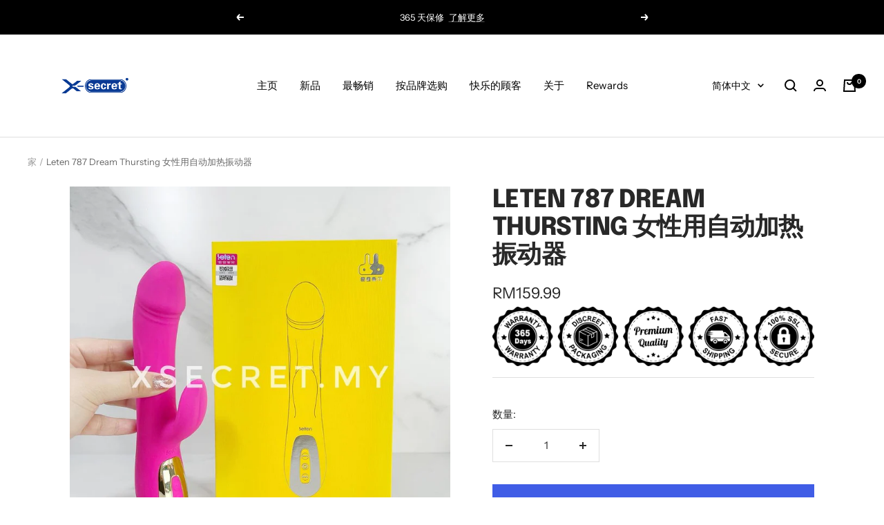

--- FILE ---
content_type: text/html; charset=utf-8
request_url: https://xsecret.my/zh/products/leten-787-dream-thursting-automatic-heating-vibrator-for-her
body_size: 103940
content:
<!doctype html><html class="no-js" lang="zh-CN" dir="ltr">
  <head>
 
<!-- Added by AVADA HelpCenter FAQs -->
   <script>
   window.AVADA_APP_FAQS_STATUS = window.AVADA_APP_FAQS_STATUS || {};
   window.AVADA_FAQ = window.AVADA_FAQS || {};
   window.AVADA_FAQ={"categories":[{"categoryId":"MApAcxvUx8cz9uCydabG","defaultCategoryId":1,"createdAt":"2023-06-09T06:59:52.855Z","featured":true,"question":"Order \u0026 Shipping","icon":"cart","index":1,"position":1,"published":true,"shopId":"6O1hTA6ttWDzyXlhmlyw","questions":[{"featured":true,"questionId":"K37juzcGvgD1OM84H48s","defaultQuestionId":1,"index":1,"published":true,"title":"How long will it take to receive my order?"},{"featured":true,"questionId":"rbZRG2WbtCoAITAzgCgm","defaultQuestionId":2,"index":2,"published":true,"title":"How to track my order?"},{"featured":true,"questionId":"GgNTnxq5nNwDITUFEF5h","defaultQuestionId":3,"index":3,"published":true,"title":"Do you ship internationally?"},{"featured":true,"questionId":"JTUv7OHfZJo8xourE99k","defaultQuestionId":4,"index":4,"published":true,"title":"I never got my order, what to do?"}],"updatedAt":"2023-06-09T06:59:54.692Z"},{"categoryId":"gYLZEFBZRts8xpiHtWAO","defaultCategoryId":2,"createdAt":"2023-06-09T06:59:52.855Z","featured":true,"question":"Exchange \u0026 Return","icon":"exchange","index":1,"position":2,"published":true,"shopId":"6O1hTA6ttWDzyXlhmlyw","questions":[{"featured":true,"questionId":"9mttB27d7gnauvrZp3O4","defaultQuestionId":5,"index":1,"published":true,"title":"What is your return policy?"},{"featured":true,"questionId":"GC4CO8zGkrqrehP64JIT","defaultQuestionId":6,"index":2,"published":true,"title":"Can I exchange an item?"}],"updatedAt":"2023-06-09T06:59:54.693Z"}],"faqPageSetting":{"faqPageCustomCss":"","q\u0026aFont":"Roboto","fontFamily":"Roboto","shopId":"6O1hTA6ttWDzyXlhmlyw","fontStore":[{"label":"Zurich Extended","value":"Zurich+Extended"},{"label":"Zurich","value":"Zurich"},{"label":"Open Sans","value":"Open+Sans"},{"label":"Font Awesome 5 Brands","value":"Font+Awesome+5+Brands"},{"label":"Font Awesome 5 Duotone","value":"Font+Awesome+5+Duotone"},{"label":"Font Awesome 5 Pro","value":"Font+Awesome+5+Pro"},{"label":"Ssw Fontello","value":"Ssw+Fontello"}],"categoryColor":"#3B3B3B","headerColor":"#181A1B","answerTextColor":"#181A1B","questionBackgroundColor":"#F6F6F6","description":"Got a question? We're here to answer!\n","questionTextColor":"#181A1B","header":"We can chat in English, 中文, Bahasa Melayu","answerBackgroundColor":"#FCFCFC","descriptionColor":"#A8A8A8","theme":"light-faq-page","id":"3k0wVmZSgMdP2isiMFF4"},"questions":[{"defaultCategoryId":2,"createdAt":"2023-06-09T06:59:52.856Z","defaultQuestionId":5,"question":"What is your return policy?","answer":"\u003cp\u003ePlease check our return\/refund\/exchange policy \u003ca href=\"https:\/\/xsecret.myshopify.com\/policies\/refund-policy\" rel=\"noopener noreferrer\" target=\"_blank\"\u003ehere\u003c\/a\u003e.\u003c\/p\u003e","shopId":"6O1hTA6ttWDzyXlhmlyw","categoryId":"gYLZEFBZRts8xpiHtWAO","updatedAt":"2023-06-09T06:59:54.692Z","questionId":"9mttB27d7gnauvrZp3O4"},{"defaultCategoryId":2,"createdAt":"2023-06-09T06:59:52.857Z","defaultQuestionId":6,"question":"Can I exchange an item?","answer":"\u003cp\u003eYou can exchange an item with a higher-price item or the same item with a different size. See detailed policy \u003ca href=\"https:\/\/xsecret.myshopify.com\/policies\/refund-policy\" rel=\"noopener noreferrer\" target=\"_blank\"\u003ehere\u003c\/a\u003e.\u003c\/p\u003e\u003c\/p\u003e","shopId":"6O1hTA6ttWDzyXlhmlyw","categoryId":"gYLZEFBZRts8xpiHtWAO","updatedAt":"2023-06-09T06:59:54.692Z","questionId":"GC4CO8zGkrqrehP64JIT"},{"defaultCategoryId":1,"createdAt":"2023-06-09T06:59:52.856Z","defaultQuestionId":3,"question":"Do you ship internationally?","answer":"Yes, we do ship internationally. The shipping fee may vary depending on your location.","shopId":"6O1hTA6ttWDzyXlhmlyw","categoryId":"MApAcxvUx8cz9uCydabG","updatedAt":"2023-06-09T06:59:54.691Z","questionId":"GgNTnxq5nNwDITUFEF5h"},{"defaultCategoryId":1,"createdAt":"2023-06-09T06:59:52.856Z","defaultQuestionId":4,"question":"I never got my order, what to do?","answer":"Please make sure you tracked your order from our Tracking page. Or call us at hotline: 123456XXX","shopId":"6O1hTA6ttWDzyXlhmlyw","categoryId":"MApAcxvUx8cz9uCydabG","updatedAt":"2023-06-09T06:59:54.691Z","questionId":"JTUv7OHfZJo8xourE99k"},{"defaultCategoryId":1,"createdAt":"2023-06-09T06:59:52.856Z","defaultQuestionId":1,"question":"How long will it take to receive my order?","answer":"Typically it takes 3-5 business days to receive your order. We’re doing our best to deliver it promptly for you. ","shopId":"6O1hTA6ttWDzyXlhmlyw","categoryId":"MApAcxvUx8cz9uCydabG","updatedAt":"2023-06-09T06:59:54.691Z","questionId":"K37juzcGvgD1OM84H48s"},{"defaultCategoryId":1,"createdAt":"2023-06-09T06:59:52.856Z","defaultQuestionId":2,"question":"How to track my order?","answer":"\u003cp\u003ePlease track your order at our Tracking page \u003ca href=\"https:\/\/17track.net\/en\" rel=\"noopener noreferrer\" target=\"_blank\"\u003ehttps:\/\/17track.net\/en\u003c\/a\u003e\u003c\/p\u003e","shopId":"6O1hTA6ttWDzyXlhmlyw","categoryId":"MApAcxvUx8cz9uCydabG","updatedAt":"2023-06-09T06:59:54.691Z","questionId":"rbZRG2WbtCoAITAzgCgm"}],"shop":{"disableWatermark":true,"statusFAQOnWidget":true,"statusFAQPage":false},"widgetSetting":{"hideOnMobile":false,"isPhoneCall":true,"appCss":"","isWhatApp":true,"description":"How can I help you?","isFeaturedArticles":true,"isOrderTracking":true,"actionColor":"#FFFFFF","shopId":"6O1hTA6ttWDzyXlhmlyw","customCss":"","backBtnLabel":"Back","contactMassage":"","contentTextFont":"Roboto","welcomeText":"Hi 👋","floatBtnLabel":"","removeBranding":false,"textColor":"#1D1D1D","isContactUs":true,"isCategory":true,"isCustom":true,"floatBtnPosition":"bottom_right","textFont":"Roboto","fontStore":[{"label":"Zurich Extended","value":"Zurich+Extended"},{"label":"Zurich","value":"Zurich"},{"label":"Open Sans","value":"Open+Sans"},{"label":"Font Awesome 5 Brands","value":"Font+Awesome+5+Brands"},{"label":"Font Awesome 5 Duotone","value":"Font+Awesome+5+Duotone"},{"label":"Font Awesome 5 Pro","value":"Font+Awesome+5+Pro"},{"label":"Ssw Fontello","value":"Ssw+Fontello"}],"createdAt":"2023-06-09T06:59:53.155Z","whatApp":"60106673980","id":"r5hmINjOmaFFkfgtpqoO","shopifyDomain":"xsecret.myshopify.com","contactForm":"https:\/\/xsecret.my\/pages\/contact-us","phoneCall":"60106673980","email":"admin@xsecret.my","brandColor":"#000000","textBtnColor":"#FFF","btnPopupColor":"#000000","btnColor":"#000000","theme":"dark","redirectUrl":"https:\/\/www.tracking.my\/","isContactForm":true,"icon":"comment","isRedirectUrl":true,"isContactMessage":false}}
   window.AVADA_APP_FAQS_STATUS.shopId = '6O1hTA6ttWDzyXlhmlyw';
   window.AVADA_APP_FAQS_STATUS.statusFAQOnWidget = true;
 </script>
   <!-- /Added by AVADA HelpCenter FAQs --><!--Content in content_for_header -->
<!--LayoutHub-Embed--><link rel="stylesheet" type="text/css" href="data:text/css;base64," media="all">
<!--LH--><!--/LayoutHub-Embed--><meta charset="utf-8">
    <meta name="viewport" content="width=device-width, initial-scale=1.0, height=device-height, minimum-scale=1.0, maximum-scale=1.0">
    <meta name="theme-color" content="#ffffff">

    <title>Leten 787 Dream Thursting 女性用自动加热振动器</title><meta name="description" content="品牌 : 乐腾 型号 : 787 Thursting 自动加热振动器 材质 : ABS / TPE 产品尺寸：35 x 61 x 201MM 产品特点 全自动信任 携带方便 330次活塞/分钟 智能预热高达 42&quot;C 7 种振动模式 / 3 种推力速度 防水（IP6X） 声音小于 45DB 双电机震动"><link rel="canonical" href="https://xsecret.my/zh/products/leten-787-dream-thursting-automatic-heating-vibrator-for-her"><link rel="shortcut icon" href="//xsecret.my/cdn/shop/files/1-01_f6474c22-3e88-40e5-af75-713e05fda022_96x96.png?v=1745817508" type="image/png"><meta property="og:type" content="product">
  <meta property="og:title" content="Leten 787 Dream Thursting 女性用自动加热振动器">
  <meta property="product:price:amount" content="159.99">
  <meta property="product:price:currency" content="MYR"><meta property="og:image" content="http://xsecret.my/cdn/shop/products/WeChatImage_20210713181639.jpg?v=1626172043">
  <meta property="og:image:secure_url" content="https://xsecret.my/cdn/shop/products/WeChatImage_20210713181639.jpg?v=1626172043">
  <meta property="og:image:width" content="1000">
  <meta property="og:image:height" content="1000"><meta property="og:description" content="品牌 : 乐腾 型号 : 787 Thursting 自动加热振动器 材质 : ABS / TPE 产品尺寸：35 x 61 x 201MM 产品特点 全自动信任 携带方便 330次活塞/分钟 智能预热高达 42&quot;C 7 种振动模式 / 3 种推力速度 防水（IP6X） 声音小于 45DB 双电机震动"><meta property="og:url" content="https://xsecret.my/zh/products/leten-787-dream-thursting-automatic-heating-vibrator-for-her">
<meta property="og:site_name" content="Xsecret- Strive to protect your secret"><meta name="twitter:card" content="summary"><meta name="twitter:title" content="Leten 787 Dream Thursting 女性用自动加热振动器">
  <meta name="twitter:description" content="

品牌 : 乐腾

型号 : 787 Thursting 自动加热振动器

材质 : ABS / TPE

产品尺寸：35 x 61 x 201MM






产品特点



全自动信任

携带方便

330次活塞/分钟

智能预热高达 42&quot;C

7 种振动模式 / 3 种推力速度

防水（IP6X）

声音小于 45DB

双电机震动




 





"><meta name="twitter:image" content="https://xsecret.my/cdn/shop/products/WeChatImage_20210713181639_1200x1200_crop_center.jpg?v=1626172043">
  <meta name="twitter:image:alt" content=""><style>
  #fv-loading-icon {
    visibility: visible;
    position: absolute;
    display: flex;
    justify-content: center;
    align-items: center;
    font-family: system-ui, sans-serif;
    font-size: 190vw;
    line-height: 1;
    word-wrap: break-word;
    top: 0;
    left: 0;
    margin: 0;
    text-decoration: none;
    filter: none;
    transition: all 0s;
    transform: none;
    width: 99vw;
    height: 99vh;
    max-width: 99vw;
    max-height: 99vh;
    pointer-events: none;
    z-index: -99;
    overflow: hidden;
    opacity: 0.0001;
  }
</style>
<div id="fv-loading-icon">🔄</div>

<link rel="preload" href="https://cdn.shopify.com/s/files/1/0693/0287/8457/files/preload_asset.js" as="script"> 
<script src="//cdn.shopify.com/s/files/1/0693/0287/8457/files/preload_asset.js" type="text/javascript"></script>  
<style>.async-hide { opacity: 0 !important} </style> <script>(function(a,s,y,n,c,h,i,d,e){s.className+=' '+y;h.start=1*new Date;h.end=i=function(){s.className=s.className.replace(RegExp(' ?'+y),'')};(a[n]=a[n]||[]).hide=h;setTimeout(function(){i();h.end=null},c);h.timeout=c; })(window,document.documentElement,'async-hide','dataLayer',100, {'GTM-XXXXXX':true});</script> 

<link rel="preload" href="//cdn.shopify.com/s/files/1/0693/0287/8457/files/global-script.js" as="script"> <script src="//cdn.shopify.com/s/files/1/0693/0287/8457/files/global-script.js" type="text/javascript"></script>


<link rel="preconnect" href="https://cdn.shopify.com">
    <link rel="dns-prefetch" href="https://productreviews.shopifycdn.com">
    <link rel="dns-prefetch" href="https://www.google-analytics.com"><link rel="preconnect" href="https://fonts.shopifycdn.com" crossorigin><link rel="preload" as="style" href="//xsecret.my/cdn/shop/t/34/assets/theme.css?v=82467968952616823961755807851">
    <link rel="preload" as="script" href="//xsecret.my/cdn/shop/t/34/assets/vendor.js?v=22537653015059156621755807851">
    <link rel="preload" as="script" href="//xsecret.my/cdn/shop/t/34/assets/theme.js?v=50780927989278046301755807851"><link rel="preload" as="fetch" href="/zh/products/leten-787-dream-thursting-automatic-heating-vibrator-for-her.js" crossorigin>
      <link rel="preload" as="image" imagesizes="(max-width: 999px) calc(100vw - 48px), 640px" imagesrcset="//xsecret.my/cdn/shop/products/WeChatImage_20210713181639_400x.jpg?v=1626172043 400w, //xsecret.my/cdn/shop/products/WeChatImage_20210713181639_500x.jpg?v=1626172043 500w, //xsecret.my/cdn/shop/products/WeChatImage_20210713181639_600x.jpg?v=1626172043 600w, //xsecret.my/cdn/shop/products/WeChatImage_20210713181639_700x.jpg?v=1626172043 700w, //xsecret.my/cdn/shop/products/WeChatImage_20210713181639_800x.jpg?v=1626172043 800w, //xsecret.my/cdn/shop/products/WeChatImage_20210713181639_900x.jpg?v=1626172043 900w, //xsecret.my/cdn/shop/products/WeChatImage_20210713181639_1000x.jpg?v=1626172043 1000w
"><link rel="preload" as="script" href="//xsecret.my/cdn/shop/t/34/assets/flickity.js?v=7371222024733052561755807851">
  <script type="application/ld+json">
  {
    "@context": "https://schema.org",
    "@type": "Product",
    "offers": [{
          "@type": "Offer",
          "name": "Default Title",
          "availability":"https://schema.org/InStock",
          "price": 159.99,
          "priceCurrency": "MYR",
          "priceValidUntil": "2026-02-13","sku": "W10009","url": "/zh/products/leten-787-dream-thursting-automatic-heating-vibrator-for-her?variant=31600963551330"
        }
],
    "brand": {
      "@type": "Brand",
      "name": "Leten"
    },
    "name": "Leten 787 Dream Thursting 女性用自动加热振动器",
    "description": "\n\n品牌 : 乐腾\n\n型号 : 787 Thursting 自动加热振动器\n\n材质 : ABS \/ TPE\n\n产品尺寸：35 x 61 x 201MM\n\n\n\n\n\n\n产品特点\n\n\n\n全自动信任\n\n携带方便\n\n330次活塞\/分钟\n\n智能预热高达 42\"C\n\n7 种振动模式 \/ 3 种推力速度\n\n防水（IP6X）\n\n声音小于 45DB\n\n双电机震动\n\n\n\n\n \n\n\n\n\n\n",
    "category": "为了她",
    "url": "/zh/products/leten-787-dream-thursting-automatic-heating-vibrator-for-her",
    "sku": "W10009",
    "image": {
      "@type": "ImageObject",
      "url": "https://xsecret.my/cdn/shop/products/WeChatImage_20210713181639_1024x.jpg?v=1626172043",
      "image": "https://xsecret.my/cdn/shop/products/WeChatImage_20210713181639_1024x.jpg?v=1626172043",
      "name": "",
      "width": "1024",
      "height": "1024"
    }
  }
  </script>



  <script type="application/ld+json">
  {
    "@context": "https://schema.org",
    "@type": "BreadcrumbList",
  "itemListElement": [{
      "@type": "ListItem",
      "position": 1,
      "name": "家",
      "item": "https://xsecret.my"
    },{
          "@type": "ListItem",
          "position": 2,
          "name": "Leten 787 Dream Thursting 女性用自动加热振动器",
          "item": "https://xsecret.my/zh/products/leten-787-dream-thursting-automatic-heating-vibrator-for-her"
        }]
  }
  </script>

    <link rel="preload" href="//xsecret.my/cdn/fonts/epilogue/epilogue_n8.fce680a466ed4f23f54385c46aa2c014c51d421a.woff2" as="font" type="font/woff2" crossorigin><link rel="preload" href="//xsecret.my/cdn/fonts/instrument_sans/instrumentsans_n4.db86542ae5e1596dbdb28c279ae6c2086c4c5bfa.woff2" as="font" type="font/woff2" crossorigin><style>
  /* Typography (heading) */
  @font-face {
  font-family: Epilogue;
  font-weight: 800;
  font-style: normal;
  font-display: swap;
  src: url("//xsecret.my/cdn/fonts/epilogue/epilogue_n8.fce680a466ed4f23f54385c46aa2c014c51d421a.woff2") format("woff2"),
       url("//xsecret.my/cdn/fonts/epilogue/epilogue_n8.2961970d19583d06f062e98ceb588027397f5810.woff") format("woff");
}

@font-face {
  font-family: Epilogue;
  font-weight: 800;
  font-style: italic;
  font-display: swap;
  src: url("//xsecret.my/cdn/fonts/epilogue/epilogue_i8.ff761dcfbf0a5437130c88f1b2679b905f7ed608.woff2") format("woff2"),
       url("//xsecret.my/cdn/fonts/epilogue/epilogue_i8.e7ca0c6d6c4d73469c08f9b99e243b2e63239caf.woff") format("woff");
}

/* Typography (body) */
  @font-face {
  font-family: "Instrument Sans";
  font-weight: 400;
  font-style: normal;
  font-display: swap;
  src: url("//xsecret.my/cdn/fonts/instrument_sans/instrumentsans_n4.db86542ae5e1596dbdb28c279ae6c2086c4c5bfa.woff2") format("woff2"),
       url("//xsecret.my/cdn/fonts/instrument_sans/instrumentsans_n4.510f1b081e58d08c30978f465518799851ef6d8b.woff") format("woff");
}

@font-face {
  font-family: "Instrument Sans";
  font-weight: 400;
  font-style: italic;
  font-display: swap;
  src: url("//xsecret.my/cdn/fonts/instrument_sans/instrumentsans_i4.028d3c3cd8d085648c808ceb20cd2fd1eb3560e5.woff2") format("woff2"),
       url("//xsecret.my/cdn/fonts/instrument_sans/instrumentsans_i4.7e90d82df8dee29a99237cd19cc529d2206706a2.woff") format("woff");
}

@font-face {
  font-family: "Instrument Sans";
  font-weight: 600;
  font-style: normal;
  font-display: swap;
  src: url("//xsecret.my/cdn/fonts/instrument_sans/instrumentsans_n6.27dc66245013a6f7f317d383a3cc9a0c347fb42d.woff2") format("woff2"),
       url("//xsecret.my/cdn/fonts/instrument_sans/instrumentsans_n6.1a71efbeeb140ec495af80aad612ad55e19e6d0e.woff") format("woff");
}

@font-face {
  font-family: "Instrument Sans";
  font-weight: 600;
  font-style: italic;
  font-display: swap;
  src: url("//xsecret.my/cdn/fonts/instrument_sans/instrumentsans_i6.ba8063f6adfa1e7ffe690cc5efa600a1e0a8ec32.woff2") format("woff2"),
       url("//xsecret.my/cdn/fonts/instrument_sans/instrumentsans_i6.a5bb29b76a0bb820ddaa9417675a5d0bafaa8c1f.woff") format("woff");
}

:root {--heading-color: 40, 40, 40;
    --text-color: 40, 40, 40;
    --background: 255, 255, 255;
    --secondary-background: 245, 245, 245;
    --border-color: 223, 223, 223;
    --border-color-darker: 169, 169, 169;
    --success-color: 46, 158, 123;
    --success-background: 213, 236, 229;
    --error-color: 222, 42, 42;
    --error-background: 253, 240, 240;
    --primary-button-background: 0, 0, 0;
    --primary-button-text-color: 255, 255, 255;
    --secondary-button-background: 64, 93, 230;
    --secondary-button-text-color: 40, 40, 40;
    --product-star-rating: 246, 164, 41;
    --product-on-sale-accent: 222, 42, 42;
    --product-sold-out-accent: 111, 113, 155;
    --product-custom-label-background: 64, 93, 230;
    --product-custom-label-text-color: 255, 255, 255;
    --product-custom-label-2-background: 243, 255, 52;
    --product-custom-label-2-text-color: 0, 0, 0;
    --product-low-stock-text-color: 222, 42, 42;
    --product-in-stock-text-color: 46, 158, 123;
    --loading-bar-background: 40, 40, 40;

    /* We duplicate some "base" colors as root colors, which is useful to use on drawer elements or popover without. Those should not be overridden to avoid issues */
    --root-heading-color: 40, 40, 40;
    --root-text-color: 40, 40, 40;
    --root-background: 255, 255, 255;
    --root-border-color: 223, 223, 223;
    --root-primary-button-background: 0, 0, 0;
    --root-primary-button-text-color: 255, 255, 255;

    --base-font-size: 15px;
    --heading-font-family: Epilogue, sans-serif;
    --heading-font-weight: 800;
    --heading-font-style: normal;
    --heading-text-transform: uppercase;
    --text-font-family: "Instrument Sans", sans-serif;
    --text-font-weight: 400;
    --text-font-style: normal;
    --text-font-bold-weight: 600;

    /* Typography (font size) */
    --heading-xxsmall-font-size: 11px;
    --heading-xsmall-font-size: 11px;
    --heading-small-font-size: 12px;
    --heading-large-font-size: 36px;
    --heading-h1-font-size: 36px;
    --heading-h2-font-size: 30px;
    --heading-h3-font-size: 26px;
    --heading-h4-font-size: 24px;
    --heading-h5-font-size: 20px;
    --heading-h6-font-size: 16px;

    /* Control the look and feel of the theme by changing radius of various elements */
    --button-border-radius: 0px;
    --block-border-radius: 0px;
    --block-border-radius-reduced: 0px;
    --color-swatch-border-radius: 0px;

    /* Button size */
    --button-height: 48px;
    --button-small-height: 40px;

    /* Form related */
    --form-input-field-height: 48px;
    --form-input-gap: 16px;
    --form-submit-margin: 24px;

    /* Product listing related variables */
    --product-list-block-spacing: 32px;

    /* Video related */
    --play-button-background: 255, 255, 255;
    --play-button-arrow: 40, 40, 40;

    /* RTL support */
    --transform-logical-flip: 1;
    --transform-origin-start: left;
    --transform-origin-end: right;

    /* Other */
    --zoom-cursor-svg-url: url(//xsecret.my/cdn/shop/t/34/assets/zoom-cursor.svg?v=39908859784506347231755807851);
    --arrow-right-svg-url: url(//xsecret.my/cdn/shop/t/34/assets/arrow-right.svg?v=40046868119262634591755807851);
    --arrow-left-svg-url: url(//xsecret.my/cdn/shop/t/34/assets/arrow-left.svg?v=158856395986752206651755807851);

    /* Some useful variables that we can reuse in our CSS. Some explanation are needed for some of them:
       - container-max-width-minus-gutters: represents the container max width without the edge gutters
       - container-outer-width: considering the screen width, represent all the space outside the container
       - container-outer-margin: same as container-outer-width but get set to 0 inside a container
       - container-inner-width: the effective space inside the container (minus gutters)
       - grid-column-width: represents the width of a single column of the grid
       - vertical-breather: this is a variable that defines the global "spacing" between sections, and inside the section
                            to create some "breath" and minimum spacing
     */
    --container-max-width: 1600px;
    --container-gutter: 24px;
    --container-max-width-minus-gutters: calc(var(--container-max-width) - (var(--container-gutter)) * 2);
    --container-outer-width: max(calc((100vw - var(--container-max-width-minus-gutters)) / 2), var(--container-gutter));
    --container-outer-margin: var(--container-outer-width);
    --container-inner-width: calc(100vw - var(--container-outer-width) * 2);

    --grid-column-count: 10;
    --grid-gap: 24px;
    --grid-column-width: calc((100vw - var(--container-outer-width) * 2 - var(--grid-gap) * (var(--grid-column-count) - 1)) / var(--grid-column-count));

    --vertical-breather: 48px;
    --vertical-breather-tight: 48px;

    /* Shopify related variables */
    --payment-terms-background-color: #ffffff;
  }

  @media screen and (min-width: 741px) {
    :root {
      --container-gutter: 40px;
      --grid-column-count: 20;
      --vertical-breather: 64px;
      --vertical-breather-tight: 64px;

      /* Typography (font size) */
      --heading-xsmall-font-size: 12px;
      --heading-small-font-size: 13px;
      --heading-large-font-size: 52px;
      --heading-h1-font-size: 48px;
      --heading-h2-font-size: 38px;
      --heading-h3-font-size: 32px;
      --heading-h4-font-size: 24px;
      --heading-h5-font-size: 20px;
      --heading-h6-font-size: 18px;

      /* Form related */
      --form-input-field-height: 52px;
      --form-submit-margin: 32px;

      /* Button size */
      --button-height: 52px;
      --button-small-height: 44px;
    }
  }

  @media screen and (min-width: 1200px) {
    :root {
      --vertical-breather: 80px;
      --vertical-breather-tight: 64px;
      --product-list-block-spacing: 48px;

      /* Typography */
      --heading-large-font-size: 64px;
      --heading-h1-font-size: 56px;
      --heading-h2-font-size: 48px;
      --heading-h3-font-size: 36px;
      --heading-h4-font-size: 30px;
      --heading-h5-font-size: 24px;
      --heading-h6-font-size: 18px;
    }
  }

  @media screen and (min-width: 1600px) {
    :root {
      --vertical-breather: 90px;
      --vertical-breather-tight: 64px;
    }
  }
</style>
    <script>
  // This allows to expose several variables to the global scope, to be used in scripts
  window.themeVariables = {
    settings: {
      direction: "ltr",
      pageType: "product",
      cartCount: 0,
      moneyFormat: "RM{{amount}}",
      moneyWithCurrencyFormat: "RM{{amount}}",
      showVendor: false,
      discountMode: "percentage",
      currencyCodeEnabled: false,
      searchMode: "product,article,collection",
      searchUnavailableProducts: "last",
      cartType: "message",
      cartCurrency: "MYR",
      mobileZoomFactor: 2.5
    },

    routes: {
      host: "xsecret.my",
      rootUrl: "\/zh",
      rootUrlWithoutSlash: "\/zh",
      cartUrl: "\/zh\/cart",
      cartAddUrl: "\/zh\/cart\/add",
      cartChangeUrl: "\/zh\/cart\/change",
      searchUrl: "\/zh\/search",
      predictiveSearchUrl: "\/zh\/search\/suggest",
      productRecommendationsUrl: "\/zh\/recommendations\/products"
    },

    strings: {
      accessibilityDelete: "删除",
      accessibilityClose: "关闭",
      collectionSoldOut: "售罄",
      collectionDiscount: "节省@savings@",
      productSalePrice: "销售价格",
      productRegularPrice: "正常价格",
      productFormUnavailable: "不可用",
      productFormSoldOut: "售罄",
      productFormPreOrder: "预购",
      productFormAddToCart: "添加到购物车",
      searchNoResults: "找不到结果。",
      searchNewSearch: "新搜索",
      searchProducts: "产品",
      searchArticles: "杂志",
      searchPages: "页数",
      searchCollections: "收藏品",
      cartViewCart: "查看购物车",
      cartItemAdded: "项目添加到您的购物车！",
      cartItemAddedShort: "添加到您的购物车！",
      cartAddOrderNote: "添加订单备注",
      cartEditOrderNote: "编辑订单备注",
      shippingEstimatorNoResults: "抱歉，我们不会运送到您的地址。",
      shippingEstimatorOneResult: "您的地址只有一种运费：",
      shippingEstimatorMultipleResults: "您的地址有几种运费：",
      shippingEstimatorError: "检索运费时出现一个或多个错误："
    },

    libs: {
      flickity: "\/\/xsecret.my\/cdn\/shop\/t\/34\/assets\/flickity.js?v=7371222024733052561755807851",
      photoswipe: "\/\/xsecret.my\/cdn\/shop\/t\/34\/assets\/photoswipe.js?v=132268647426145925301755807851",
      qrCode: "\/\/xsecret.my\/cdn\/shopifycloud\/storefront\/assets\/themes_support\/vendor\/qrcode-3f2b403b.js"
    },

    breakpoints: {
      phone: 'screen and (max-width: 740px)',
      tablet: 'screen and (min-width: 741px) and (max-width: 999px)',
      tabletAndUp: 'screen and (min-width: 741px)',
      pocket: 'screen and (max-width: 999px)',
      lap: 'screen and (min-width: 1000px) and (max-width: 1199px)',
      lapAndUp: 'screen and (min-width: 1000px)',
      desktop: 'screen and (min-width: 1200px)',
      wide: 'screen and (min-width: 1400px)'
    },

    info: {
      name: 'Focal',
      version: '8.0.0'
    }
  };

  if ('noModule' in HTMLScriptElement.prototype) {
    // Old browsers (like IE) that does not support module will be considered as if not executing JS at all
    document.documentElement.className = document.documentElement.className.replace('no-js', 'js');

    requestAnimationFrame(() => {
      const viewportHeight = (window.visualViewport ? window.visualViewport.height : document.documentElement.clientHeight);
      document.documentElement.style.setProperty('--window-height',viewportHeight + 'px');
    });
  }// We save the product ID in local storage to be eventually used for recently viewed section
    try {
      const items = JSON.parse(localStorage.getItem('theme:recently-viewed-products') || '[]');

      // We check if the current product already exists, and if it does not, we add it at the start
      if (!items.includes(4418432761954)) {
        items.unshift(4418432761954);
      }

      localStorage.setItem('theme:recently-viewed-products', JSON.stringify(items.slice(0, 20)));
    } catch (e) {
      // Safari in private mode does not allow setting item, we silently fail
    }</script>

    <link rel="stylesheet" href="//xsecret.my/cdn/shop/t/34/assets/theme.css?v=82467968952616823961755807851">

    <script src="//xsecret.my/cdn/shop/t/34/assets/vendor.js?v=22537653015059156621755807851" defer></script>
    <script src="//xsecret.my/cdn/shop/t/34/assets/theme.js?v=50780927989278046301755807851" defer></script>
    <script src="//xsecret.my/cdn/shop/t/34/assets/custom.js?v=131808105948069844111755807851" defer></script>

    <script>window.performance && window.performance.mark && window.performance.mark('shopify.content_for_header.start');</script><meta name="google-site-verification" content="7qMoG2hXkk3b8vfYqErJ2CCvC8-wvceFK_P6sNRpS54">
<meta id="shopify-digital-wallet" name="shopify-digital-wallet" content="/6118309986/digital_wallets/dialog">
<meta name="shopify-checkout-api-token" content="b63466c9f38a50c7cfd8699eed82b848">
<meta id="in-context-paypal-metadata" data-shop-id="6118309986" data-venmo-supported="false" data-environment="production" data-locale="zh_CN" data-paypal-v4="true" data-currency="MYR">
<link rel="alternate" hreflang="x-default" href="https://xsecret.my/products/leten-787-dream-thursting-automatic-heating-vibrator-for-her">
<link rel="alternate" hreflang="en" href="https://xsecret.my/products/leten-787-dream-thursting-automatic-heating-vibrator-for-her">
<link rel="alternate" hreflang="zh-Hans" href="https://xsecret.my/zh/products/leten-787-dream-thursting-automatic-heating-vibrator-for-her">
<link rel="alternate" hreflang="ms" href="https://xsecret.my/ms/products/leten-787-dream-thursting-automatic-heating-vibrator-for-her">
<link rel="alternate" hreflang="zh-Hans-MY" href="https://xsecret.my/zh/products/leten-787-dream-thursting-automatic-heating-vibrator-for-her">
<link rel="alternate" hreflang="zh-Hans-AC" href="https://xsecret.my/zh/products/leten-787-dream-thursting-automatic-heating-vibrator-for-her">
<link rel="alternate" hreflang="zh-Hans-AD" href="https://xsecret.my/zh/products/leten-787-dream-thursting-automatic-heating-vibrator-for-her">
<link rel="alternate" hreflang="zh-Hans-AE" href="https://xsecret.my/zh/products/leten-787-dream-thursting-automatic-heating-vibrator-for-her">
<link rel="alternate" hreflang="zh-Hans-AF" href="https://xsecret.my/zh/products/leten-787-dream-thursting-automatic-heating-vibrator-for-her">
<link rel="alternate" hreflang="zh-Hans-AG" href="https://xsecret.my/zh/products/leten-787-dream-thursting-automatic-heating-vibrator-for-her">
<link rel="alternate" hreflang="zh-Hans-AI" href="https://xsecret.my/zh/products/leten-787-dream-thursting-automatic-heating-vibrator-for-her">
<link rel="alternate" hreflang="zh-Hans-AL" href="https://xsecret.my/zh/products/leten-787-dream-thursting-automatic-heating-vibrator-for-her">
<link rel="alternate" hreflang="zh-Hans-AM" href="https://xsecret.my/zh/products/leten-787-dream-thursting-automatic-heating-vibrator-for-her">
<link rel="alternate" hreflang="zh-Hans-AO" href="https://xsecret.my/zh/products/leten-787-dream-thursting-automatic-heating-vibrator-for-her">
<link rel="alternate" hreflang="zh-Hans-AR" href="https://xsecret.my/zh/products/leten-787-dream-thursting-automatic-heating-vibrator-for-her">
<link rel="alternate" hreflang="zh-Hans-AT" href="https://xsecret.my/zh/products/leten-787-dream-thursting-automatic-heating-vibrator-for-her">
<link rel="alternate" hreflang="zh-Hans-AU" href="https://xsecret.my/zh/products/leten-787-dream-thursting-automatic-heating-vibrator-for-her">
<link rel="alternate" hreflang="zh-Hans-AW" href="https://xsecret.my/zh/products/leten-787-dream-thursting-automatic-heating-vibrator-for-her">
<link rel="alternate" hreflang="zh-Hans-AX" href="https://xsecret.my/zh/products/leten-787-dream-thursting-automatic-heating-vibrator-for-her">
<link rel="alternate" hreflang="zh-Hans-AZ" href="https://xsecret.my/zh/products/leten-787-dream-thursting-automatic-heating-vibrator-for-her">
<link rel="alternate" hreflang="zh-Hans-BA" href="https://xsecret.my/zh/products/leten-787-dream-thursting-automatic-heating-vibrator-for-her">
<link rel="alternate" hreflang="zh-Hans-BB" href="https://xsecret.my/zh/products/leten-787-dream-thursting-automatic-heating-vibrator-for-her">
<link rel="alternate" hreflang="zh-Hans-BD" href="https://xsecret.my/zh/products/leten-787-dream-thursting-automatic-heating-vibrator-for-her">
<link rel="alternate" hreflang="zh-Hans-BE" href="https://xsecret.my/zh/products/leten-787-dream-thursting-automatic-heating-vibrator-for-her">
<link rel="alternate" hreflang="zh-Hans-BF" href="https://xsecret.my/zh/products/leten-787-dream-thursting-automatic-heating-vibrator-for-her">
<link rel="alternate" hreflang="zh-Hans-BG" href="https://xsecret.my/zh/products/leten-787-dream-thursting-automatic-heating-vibrator-for-her">
<link rel="alternate" hreflang="zh-Hans-BH" href="https://xsecret.my/zh/products/leten-787-dream-thursting-automatic-heating-vibrator-for-her">
<link rel="alternate" hreflang="zh-Hans-BI" href="https://xsecret.my/zh/products/leten-787-dream-thursting-automatic-heating-vibrator-for-her">
<link rel="alternate" hreflang="zh-Hans-BJ" href="https://xsecret.my/zh/products/leten-787-dream-thursting-automatic-heating-vibrator-for-her">
<link rel="alternate" hreflang="zh-Hans-BL" href="https://xsecret.my/zh/products/leten-787-dream-thursting-automatic-heating-vibrator-for-her">
<link rel="alternate" hreflang="zh-Hans-BM" href="https://xsecret.my/zh/products/leten-787-dream-thursting-automatic-heating-vibrator-for-her">
<link rel="alternate" hreflang="zh-Hans-BN" href="https://xsecret.my/zh/products/leten-787-dream-thursting-automatic-heating-vibrator-for-her">
<link rel="alternate" hreflang="zh-Hans-BO" href="https://xsecret.my/zh/products/leten-787-dream-thursting-automatic-heating-vibrator-for-her">
<link rel="alternate" hreflang="zh-Hans-BQ" href="https://xsecret.my/zh/products/leten-787-dream-thursting-automatic-heating-vibrator-for-her">
<link rel="alternate" hreflang="zh-Hans-BR" href="https://xsecret.my/zh/products/leten-787-dream-thursting-automatic-heating-vibrator-for-her">
<link rel="alternate" hreflang="zh-Hans-BS" href="https://xsecret.my/zh/products/leten-787-dream-thursting-automatic-heating-vibrator-for-her">
<link rel="alternate" hreflang="zh-Hans-BT" href="https://xsecret.my/zh/products/leten-787-dream-thursting-automatic-heating-vibrator-for-her">
<link rel="alternate" hreflang="zh-Hans-BW" href="https://xsecret.my/zh/products/leten-787-dream-thursting-automatic-heating-vibrator-for-her">
<link rel="alternate" hreflang="zh-Hans-BY" href="https://xsecret.my/zh/products/leten-787-dream-thursting-automatic-heating-vibrator-for-her">
<link rel="alternate" hreflang="zh-Hans-BZ" href="https://xsecret.my/zh/products/leten-787-dream-thursting-automatic-heating-vibrator-for-her">
<link rel="alternate" hreflang="zh-Hans-CA" href="https://xsecret.my/zh/products/leten-787-dream-thursting-automatic-heating-vibrator-for-her">
<link rel="alternate" hreflang="zh-Hans-CC" href="https://xsecret.my/zh/products/leten-787-dream-thursting-automatic-heating-vibrator-for-her">
<link rel="alternate" hreflang="zh-Hans-CD" href="https://xsecret.my/zh/products/leten-787-dream-thursting-automatic-heating-vibrator-for-her">
<link rel="alternate" hreflang="zh-Hans-CF" href="https://xsecret.my/zh/products/leten-787-dream-thursting-automatic-heating-vibrator-for-her">
<link rel="alternate" hreflang="zh-Hans-CG" href="https://xsecret.my/zh/products/leten-787-dream-thursting-automatic-heating-vibrator-for-her">
<link rel="alternate" hreflang="zh-Hans-CH" href="https://xsecret.my/zh/products/leten-787-dream-thursting-automatic-heating-vibrator-for-her">
<link rel="alternate" hreflang="zh-Hans-CI" href="https://xsecret.my/zh/products/leten-787-dream-thursting-automatic-heating-vibrator-for-her">
<link rel="alternate" hreflang="zh-Hans-CK" href="https://xsecret.my/zh/products/leten-787-dream-thursting-automatic-heating-vibrator-for-her">
<link rel="alternate" hreflang="zh-Hans-CL" href="https://xsecret.my/zh/products/leten-787-dream-thursting-automatic-heating-vibrator-for-her">
<link rel="alternate" hreflang="zh-Hans-CM" href="https://xsecret.my/zh/products/leten-787-dream-thursting-automatic-heating-vibrator-for-her">
<link rel="alternate" hreflang="zh-Hans-CN" href="https://xsecret.my/zh/products/leten-787-dream-thursting-automatic-heating-vibrator-for-her">
<link rel="alternate" hreflang="zh-Hans-CO" href="https://xsecret.my/zh/products/leten-787-dream-thursting-automatic-heating-vibrator-for-her">
<link rel="alternate" hreflang="zh-Hans-CR" href="https://xsecret.my/zh/products/leten-787-dream-thursting-automatic-heating-vibrator-for-her">
<link rel="alternate" hreflang="zh-Hans-CV" href="https://xsecret.my/zh/products/leten-787-dream-thursting-automatic-heating-vibrator-for-her">
<link rel="alternate" hreflang="zh-Hans-CW" href="https://xsecret.my/zh/products/leten-787-dream-thursting-automatic-heating-vibrator-for-her">
<link rel="alternate" hreflang="zh-Hans-CX" href="https://xsecret.my/zh/products/leten-787-dream-thursting-automatic-heating-vibrator-for-her">
<link rel="alternate" hreflang="zh-Hans-CY" href="https://xsecret.my/zh/products/leten-787-dream-thursting-automatic-heating-vibrator-for-her">
<link rel="alternate" hreflang="zh-Hans-CZ" href="https://xsecret.my/zh/products/leten-787-dream-thursting-automatic-heating-vibrator-for-her">
<link rel="alternate" hreflang="zh-Hans-DE" href="https://xsecret.my/zh/products/leten-787-dream-thursting-automatic-heating-vibrator-for-her">
<link rel="alternate" hreflang="zh-Hans-DJ" href="https://xsecret.my/zh/products/leten-787-dream-thursting-automatic-heating-vibrator-for-her">
<link rel="alternate" hreflang="zh-Hans-DK" href="https://xsecret.my/zh/products/leten-787-dream-thursting-automatic-heating-vibrator-for-her">
<link rel="alternate" hreflang="zh-Hans-DM" href="https://xsecret.my/zh/products/leten-787-dream-thursting-automatic-heating-vibrator-for-her">
<link rel="alternate" hreflang="zh-Hans-DO" href="https://xsecret.my/zh/products/leten-787-dream-thursting-automatic-heating-vibrator-for-her">
<link rel="alternate" hreflang="zh-Hans-DZ" href="https://xsecret.my/zh/products/leten-787-dream-thursting-automatic-heating-vibrator-for-her">
<link rel="alternate" hreflang="zh-Hans-EC" href="https://xsecret.my/zh/products/leten-787-dream-thursting-automatic-heating-vibrator-for-her">
<link rel="alternate" hreflang="zh-Hans-EE" href="https://xsecret.my/zh/products/leten-787-dream-thursting-automatic-heating-vibrator-for-her">
<link rel="alternate" hreflang="zh-Hans-EG" href="https://xsecret.my/zh/products/leten-787-dream-thursting-automatic-heating-vibrator-for-her">
<link rel="alternate" hreflang="zh-Hans-EH" href="https://xsecret.my/zh/products/leten-787-dream-thursting-automatic-heating-vibrator-for-her">
<link rel="alternate" hreflang="zh-Hans-ER" href="https://xsecret.my/zh/products/leten-787-dream-thursting-automatic-heating-vibrator-for-her">
<link rel="alternate" hreflang="zh-Hans-ES" href="https://xsecret.my/zh/products/leten-787-dream-thursting-automatic-heating-vibrator-for-her">
<link rel="alternate" hreflang="zh-Hans-ET" href="https://xsecret.my/zh/products/leten-787-dream-thursting-automatic-heating-vibrator-for-her">
<link rel="alternate" hreflang="zh-Hans-FI" href="https://xsecret.my/zh/products/leten-787-dream-thursting-automatic-heating-vibrator-for-her">
<link rel="alternate" hreflang="zh-Hans-FJ" href="https://xsecret.my/zh/products/leten-787-dream-thursting-automatic-heating-vibrator-for-her">
<link rel="alternate" hreflang="zh-Hans-FK" href="https://xsecret.my/zh/products/leten-787-dream-thursting-automatic-heating-vibrator-for-her">
<link rel="alternate" hreflang="zh-Hans-FO" href="https://xsecret.my/zh/products/leten-787-dream-thursting-automatic-heating-vibrator-for-her">
<link rel="alternate" hreflang="zh-Hans-FR" href="https://xsecret.my/zh/products/leten-787-dream-thursting-automatic-heating-vibrator-for-her">
<link rel="alternate" hreflang="zh-Hans-GA" href="https://xsecret.my/zh/products/leten-787-dream-thursting-automatic-heating-vibrator-for-her">
<link rel="alternate" hreflang="zh-Hans-GB" href="https://xsecret.my/zh/products/leten-787-dream-thursting-automatic-heating-vibrator-for-her">
<link rel="alternate" hreflang="zh-Hans-GD" href="https://xsecret.my/zh/products/leten-787-dream-thursting-automatic-heating-vibrator-for-her">
<link rel="alternate" hreflang="zh-Hans-GE" href="https://xsecret.my/zh/products/leten-787-dream-thursting-automatic-heating-vibrator-for-her">
<link rel="alternate" hreflang="zh-Hans-GF" href="https://xsecret.my/zh/products/leten-787-dream-thursting-automatic-heating-vibrator-for-her">
<link rel="alternate" hreflang="zh-Hans-GG" href="https://xsecret.my/zh/products/leten-787-dream-thursting-automatic-heating-vibrator-for-her">
<link rel="alternate" hreflang="zh-Hans-GH" href="https://xsecret.my/zh/products/leten-787-dream-thursting-automatic-heating-vibrator-for-her">
<link rel="alternate" hreflang="zh-Hans-GI" href="https://xsecret.my/zh/products/leten-787-dream-thursting-automatic-heating-vibrator-for-her">
<link rel="alternate" hreflang="zh-Hans-GL" href="https://xsecret.my/zh/products/leten-787-dream-thursting-automatic-heating-vibrator-for-her">
<link rel="alternate" hreflang="zh-Hans-GM" href="https://xsecret.my/zh/products/leten-787-dream-thursting-automatic-heating-vibrator-for-her">
<link rel="alternate" hreflang="zh-Hans-GN" href="https://xsecret.my/zh/products/leten-787-dream-thursting-automatic-heating-vibrator-for-her">
<link rel="alternate" hreflang="zh-Hans-GP" href="https://xsecret.my/zh/products/leten-787-dream-thursting-automatic-heating-vibrator-for-her">
<link rel="alternate" hreflang="zh-Hans-GQ" href="https://xsecret.my/zh/products/leten-787-dream-thursting-automatic-heating-vibrator-for-her">
<link rel="alternate" hreflang="zh-Hans-GR" href="https://xsecret.my/zh/products/leten-787-dream-thursting-automatic-heating-vibrator-for-her">
<link rel="alternate" hreflang="zh-Hans-GS" href="https://xsecret.my/zh/products/leten-787-dream-thursting-automatic-heating-vibrator-for-her">
<link rel="alternate" hreflang="zh-Hans-GT" href="https://xsecret.my/zh/products/leten-787-dream-thursting-automatic-heating-vibrator-for-her">
<link rel="alternate" hreflang="zh-Hans-GW" href="https://xsecret.my/zh/products/leten-787-dream-thursting-automatic-heating-vibrator-for-her">
<link rel="alternate" hreflang="zh-Hans-GY" href="https://xsecret.my/zh/products/leten-787-dream-thursting-automatic-heating-vibrator-for-her">
<link rel="alternate" hreflang="zh-Hans-HK" href="https://xsecret.my/zh/products/leten-787-dream-thursting-automatic-heating-vibrator-for-her">
<link rel="alternate" hreflang="zh-Hans-HN" href="https://xsecret.my/zh/products/leten-787-dream-thursting-automatic-heating-vibrator-for-her">
<link rel="alternate" hreflang="zh-Hans-HR" href="https://xsecret.my/zh/products/leten-787-dream-thursting-automatic-heating-vibrator-for-her">
<link rel="alternate" hreflang="zh-Hans-HT" href="https://xsecret.my/zh/products/leten-787-dream-thursting-automatic-heating-vibrator-for-her">
<link rel="alternate" hreflang="zh-Hans-HU" href="https://xsecret.my/zh/products/leten-787-dream-thursting-automatic-heating-vibrator-for-her">
<link rel="alternate" hreflang="zh-Hans-ID" href="https://xsecret.my/zh/products/leten-787-dream-thursting-automatic-heating-vibrator-for-her">
<link rel="alternate" hreflang="zh-Hans-IE" href="https://xsecret.my/zh/products/leten-787-dream-thursting-automatic-heating-vibrator-for-her">
<link rel="alternate" hreflang="zh-Hans-IL" href="https://xsecret.my/zh/products/leten-787-dream-thursting-automatic-heating-vibrator-for-her">
<link rel="alternate" hreflang="zh-Hans-IM" href="https://xsecret.my/zh/products/leten-787-dream-thursting-automatic-heating-vibrator-for-her">
<link rel="alternate" hreflang="zh-Hans-IN" href="https://xsecret.my/zh/products/leten-787-dream-thursting-automatic-heating-vibrator-for-her">
<link rel="alternate" hreflang="zh-Hans-IO" href="https://xsecret.my/zh/products/leten-787-dream-thursting-automatic-heating-vibrator-for-her">
<link rel="alternate" hreflang="zh-Hans-IQ" href="https://xsecret.my/zh/products/leten-787-dream-thursting-automatic-heating-vibrator-for-her">
<link rel="alternate" hreflang="zh-Hans-IS" href="https://xsecret.my/zh/products/leten-787-dream-thursting-automatic-heating-vibrator-for-her">
<link rel="alternate" hreflang="zh-Hans-IT" href="https://xsecret.my/zh/products/leten-787-dream-thursting-automatic-heating-vibrator-for-her">
<link rel="alternate" hreflang="zh-Hans-JE" href="https://xsecret.my/zh/products/leten-787-dream-thursting-automatic-heating-vibrator-for-her">
<link rel="alternate" hreflang="zh-Hans-JM" href="https://xsecret.my/zh/products/leten-787-dream-thursting-automatic-heating-vibrator-for-her">
<link rel="alternate" hreflang="zh-Hans-JO" href="https://xsecret.my/zh/products/leten-787-dream-thursting-automatic-heating-vibrator-for-her">
<link rel="alternate" hreflang="zh-Hans-JP" href="https://xsecret.my/zh/products/leten-787-dream-thursting-automatic-heating-vibrator-for-her">
<link rel="alternate" hreflang="zh-Hans-KE" href="https://xsecret.my/zh/products/leten-787-dream-thursting-automatic-heating-vibrator-for-her">
<link rel="alternate" hreflang="zh-Hans-KG" href="https://xsecret.my/zh/products/leten-787-dream-thursting-automatic-heating-vibrator-for-her">
<link rel="alternate" hreflang="zh-Hans-KH" href="https://xsecret.my/zh/products/leten-787-dream-thursting-automatic-heating-vibrator-for-her">
<link rel="alternate" hreflang="zh-Hans-KI" href="https://xsecret.my/zh/products/leten-787-dream-thursting-automatic-heating-vibrator-for-her">
<link rel="alternate" hreflang="zh-Hans-KM" href="https://xsecret.my/zh/products/leten-787-dream-thursting-automatic-heating-vibrator-for-her">
<link rel="alternate" hreflang="zh-Hans-KN" href="https://xsecret.my/zh/products/leten-787-dream-thursting-automatic-heating-vibrator-for-her">
<link rel="alternate" hreflang="zh-Hans-KR" href="https://xsecret.my/zh/products/leten-787-dream-thursting-automatic-heating-vibrator-for-her">
<link rel="alternate" hreflang="zh-Hans-KW" href="https://xsecret.my/zh/products/leten-787-dream-thursting-automatic-heating-vibrator-for-her">
<link rel="alternate" hreflang="zh-Hans-KY" href="https://xsecret.my/zh/products/leten-787-dream-thursting-automatic-heating-vibrator-for-her">
<link rel="alternate" hreflang="zh-Hans-KZ" href="https://xsecret.my/zh/products/leten-787-dream-thursting-automatic-heating-vibrator-for-her">
<link rel="alternate" hreflang="zh-Hans-LA" href="https://xsecret.my/zh/products/leten-787-dream-thursting-automatic-heating-vibrator-for-her">
<link rel="alternate" hreflang="zh-Hans-LB" href="https://xsecret.my/zh/products/leten-787-dream-thursting-automatic-heating-vibrator-for-her">
<link rel="alternate" hreflang="zh-Hans-LC" href="https://xsecret.my/zh/products/leten-787-dream-thursting-automatic-heating-vibrator-for-her">
<link rel="alternate" hreflang="zh-Hans-LI" href="https://xsecret.my/zh/products/leten-787-dream-thursting-automatic-heating-vibrator-for-her">
<link rel="alternate" hreflang="zh-Hans-LK" href="https://xsecret.my/zh/products/leten-787-dream-thursting-automatic-heating-vibrator-for-her">
<link rel="alternate" hreflang="zh-Hans-LR" href="https://xsecret.my/zh/products/leten-787-dream-thursting-automatic-heating-vibrator-for-her">
<link rel="alternate" hreflang="zh-Hans-LS" href="https://xsecret.my/zh/products/leten-787-dream-thursting-automatic-heating-vibrator-for-her">
<link rel="alternate" hreflang="zh-Hans-LT" href="https://xsecret.my/zh/products/leten-787-dream-thursting-automatic-heating-vibrator-for-her">
<link rel="alternate" hreflang="zh-Hans-LU" href="https://xsecret.my/zh/products/leten-787-dream-thursting-automatic-heating-vibrator-for-her">
<link rel="alternate" hreflang="zh-Hans-LV" href="https://xsecret.my/zh/products/leten-787-dream-thursting-automatic-heating-vibrator-for-her">
<link rel="alternate" hreflang="zh-Hans-LY" href="https://xsecret.my/zh/products/leten-787-dream-thursting-automatic-heating-vibrator-for-her">
<link rel="alternate" hreflang="zh-Hans-MA" href="https://xsecret.my/zh/products/leten-787-dream-thursting-automatic-heating-vibrator-for-her">
<link rel="alternate" hreflang="zh-Hans-MC" href="https://xsecret.my/zh/products/leten-787-dream-thursting-automatic-heating-vibrator-for-her">
<link rel="alternate" hreflang="zh-Hans-MD" href="https://xsecret.my/zh/products/leten-787-dream-thursting-automatic-heating-vibrator-for-her">
<link rel="alternate" hreflang="zh-Hans-ME" href="https://xsecret.my/zh/products/leten-787-dream-thursting-automatic-heating-vibrator-for-her">
<link rel="alternate" hreflang="zh-Hans-MF" href="https://xsecret.my/zh/products/leten-787-dream-thursting-automatic-heating-vibrator-for-her">
<link rel="alternate" hreflang="zh-Hans-MG" href="https://xsecret.my/zh/products/leten-787-dream-thursting-automatic-heating-vibrator-for-her">
<link rel="alternate" hreflang="zh-Hans-MK" href="https://xsecret.my/zh/products/leten-787-dream-thursting-automatic-heating-vibrator-for-her">
<link rel="alternate" hreflang="zh-Hans-ML" href="https://xsecret.my/zh/products/leten-787-dream-thursting-automatic-heating-vibrator-for-her">
<link rel="alternate" hreflang="zh-Hans-MM" href="https://xsecret.my/zh/products/leten-787-dream-thursting-automatic-heating-vibrator-for-her">
<link rel="alternate" hreflang="zh-Hans-MN" href="https://xsecret.my/zh/products/leten-787-dream-thursting-automatic-heating-vibrator-for-her">
<link rel="alternate" hreflang="zh-Hans-MO" href="https://xsecret.my/zh/products/leten-787-dream-thursting-automatic-heating-vibrator-for-her">
<link rel="alternate" hreflang="zh-Hans-MQ" href="https://xsecret.my/zh/products/leten-787-dream-thursting-automatic-heating-vibrator-for-her">
<link rel="alternate" hreflang="zh-Hans-MR" href="https://xsecret.my/zh/products/leten-787-dream-thursting-automatic-heating-vibrator-for-her">
<link rel="alternate" hreflang="zh-Hans-MS" href="https://xsecret.my/zh/products/leten-787-dream-thursting-automatic-heating-vibrator-for-her">
<link rel="alternate" hreflang="zh-Hans-MT" href="https://xsecret.my/zh/products/leten-787-dream-thursting-automatic-heating-vibrator-for-her">
<link rel="alternate" hreflang="zh-Hans-MU" href="https://xsecret.my/zh/products/leten-787-dream-thursting-automatic-heating-vibrator-for-her">
<link rel="alternate" hreflang="zh-Hans-MV" href="https://xsecret.my/zh/products/leten-787-dream-thursting-automatic-heating-vibrator-for-her">
<link rel="alternate" hreflang="zh-Hans-MW" href="https://xsecret.my/zh/products/leten-787-dream-thursting-automatic-heating-vibrator-for-her">
<link rel="alternate" hreflang="zh-Hans-MX" href="https://xsecret.my/zh/products/leten-787-dream-thursting-automatic-heating-vibrator-for-her">
<link rel="alternate" hreflang="zh-Hans-MZ" href="https://xsecret.my/zh/products/leten-787-dream-thursting-automatic-heating-vibrator-for-her">
<link rel="alternate" hreflang="zh-Hans-NA" href="https://xsecret.my/zh/products/leten-787-dream-thursting-automatic-heating-vibrator-for-her">
<link rel="alternate" hreflang="zh-Hans-NC" href="https://xsecret.my/zh/products/leten-787-dream-thursting-automatic-heating-vibrator-for-her">
<link rel="alternate" hreflang="zh-Hans-NE" href="https://xsecret.my/zh/products/leten-787-dream-thursting-automatic-heating-vibrator-for-her">
<link rel="alternate" hreflang="zh-Hans-NF" href="https://xsecret.my/zh/products/leten-787-dream-thursting-automatic-heating-vibrator-for-her">
<link rel="alternate" hreflang="zh-Hans-NG" href="https://xsecret.my/zh/products/leten-787-dream-thursting-automatic-heating-vibrator-for-her">
<link rel="alternate" hreflang="zh-Hans-NI" href="https://xsecret.my/zh/products/leten-787-dream-thursting-automatic-heating-vibrator-for-her">
<link rel="alternate" hreflang="zh-Hans-NL" href="https://xsecret.my/zh/products/leten-787-dream-thursting-automatic-heating-vibrator-for-her">
<link rel="alternate" hreflang="zh-Hans-NO" href="https://xsecret.my/zh/products/leten-787-dream-thursting-automatic-heating-vibrator-for-her">
<link rel="alternate" hreflang="zh-Hans-NP" href="https://xsecret.my/zh/products/leten-787-dream-thursting-automatic-heating-vibrator-for-her">
<link rel="alternate" hreflang="zh-Hans-NR" href="https://xsecret.my/zh/products/leten-787-dream-thursting-automatic-heating-vibrator-for-her">
<link rel="alternate" hreflang="zh-Hans-NU" href="https://xsecret.my/zh/products/leten-787-dream-thursting-automatic-heating-vibrator-for-her">
<link rel="alternate" hreflang="zh-Hans-NZ" href="https://xsecret.my/zh/products/leten-787-dream-thursting-automatic-heating-vibrator-for-her">
<link rel="alternate" hreflang="zh-Hans-OM" href="https://xsecret.my/zh/products/leten-787-dream-thursting-automatic-heating-vibrator-for-her">
<link rel="alternate" hreflang="zh-Hans-PA" href="https://xsecret.my/zh/products/leten-787-dream-thursting-automatic-heating-vibrator-for-her">
<link rel="alternate" hreflang="zh-Hans-PE" href="https://xsecret.my/zh/products/leten-787-dream-thursting-automatic-heating-vibrator-for-her">
<link rel="alternate" hreflang="zh-Hans-PF" href="https://xsecret.my/zh/products/leten-787-dream-thursting-automatic-heating-vibrator-for-her">
<link rel="alternate" hreflang="zh-Hans-PG" href="https://xsecret.my/zh/products/leten-787-dream-thursting-automatic-heating-vibrator-for-her">
<link rel="alternate" hreflang="zh-Hans-PH" href="https://xsecret.my/zh/products/leten-787-dream-thursting-automatic-heating-vibrator-for-her">
<link rel="alternate" hreflang="zh-Hans-PK" href="https://xsecret.my/zh/products/leten-787-dream-thursting-automatic-heating-vibrator-for-her">
<link rel="alternate" hreflang="zh-Hans-PL" href="https://xsecret.my/zh/products/leten-787-dream-thursting-automatic-heating-vibrator-for-her">
<link rel="alternate" hreflang="zh-Hans-PM" href="https://xsecret.my/zh/products/leten-787-dream-thursting-automatic-heating-vibrator-for-her">
<link rel="alternate" hreflang="zh-Hans-PN" href="https://xsecret.my/zh/products/leten-787-dream-thursting-automatic-heating-vibrator-for-her">
<link rel="alternate" hreflang="zh-Hans-PS" href="https://xsecret.my/zh/products/leten-787-dream-thursting-automatic-heating-vibrator-for-her">
<link rel="alternate" hreflang="zh-Hans-PT" href="https://xsecret.my/zh/products/leten-787-dream-thursting-automatic-heating-vibrator-for-her">
<link rel="alternate" hreflang="zh-Hans-PY" href="https://xsecret.my/zh/products/leten-787-dream-thursting-automatic-heating-vibrator-for-her">
<link rel="alternate" hreflang="zh-Hans-QA" href="https://xsecret.my/zh/products/leten-787-dream-thursting-automatic-heating-vibrator-for-her">
<link rel="alternate" hreflang="zh-Hans-RE" href="https://xsecret.my/zh/products/leten-787-dream-thursting-automatic-heating-vibrator-for-her">
<link rel="alternate" hreflang="zh-Hans-RO" href="https://xsecret.my/zh/products/leten-787-dream-thursting-automatic-heating-vibrator-for-her">
<link rel="alternate" hreflang="zh-Hans-RS" href="https://xsecret.my/zh/products/leten-787-dream-thursting-automatic-heating-vibrator-for-her">
<link rel="alternate" hreflang="zh-Hans-RU" href="https://xsecret.my/zh/products/leten-787-dream-thursting-automatic-heating-vibrator-for-her">
<link rel="alternate" hreflang="zh-Hans-RW" href="https://xsecret.my/zh/products/leten-787-dream-thursting-automatic-heating-vibrator-for-her">
<link rel="alternate" hreflang="zh-Hans-SA" href="https://xsecret.my/zh/products/leten-787-dream-thursting-automatic-heating-vibrator-for-her">
<link rel="alternate" hreflang="zh-Hans-SB" href="https://xsecret.my/zh/products/leten-787-dream-thursting-automatic-heating-vibrator-for-her">
<link rel="alternate" hreflang="zh-Hans-SC" href="https://xsecret.my/zh/products/leten-787-dream-thursting-automatic-heating-vibrator-for-her">
<link rel="alternate" hreflang="zh-Hans-SD" href="https://xsecret.my/zh/products/leten-787-dream-thursting-automatic-heating-vibrator-for-her">
<link rel="alternate" hreflang="zh-Hans-SE" href="https://xsecret.my/zh/products/leten-787-dream-thursting-automatic-heating-vibrator-for-her">
<link rel="alternate" hreflang="zh-Hans-SG" href="https://xsecret.my/zh/products/leten-787-dream-thursting-automatic-heating-vibrator-for-her">
<link rel="alternate" hreflang="zh-Hans-SH" href="https://xsecret.my/zh/products/leten-787-dream-thursting-automatic-heating-vibrator-for-her">
<link rel="alternate" hreflang="zh-Hans-SI" href="https://xsecret.my/zh/products/leten-787-dream-thursting-automatic-heating-vibrator-for-her">
<link rel="alternate" hreflang="zh-Hans-SJ" href="https://xsecret.my/zh/products/leten-787-dream-thursting-automatic-heating-vibrator-for-her">
<link rel="alternate" hreflang="zh-Hans-SK" href="https://xsecret.my/zh/products/leten-787-dream-thursting-automatic-heating-vibrator-for-her">
<link rel="alternate" hreflang="zh-Hans-SL" href="https://xsecret.my/zh/products/leten-787-dream-thursting-automatic-heating-vibrator-for-her">
<link rel="alternate" hreflang="zh-Hans-SM" href="https://xsecret.my/zh/products/leten-787-dream-thursting-automatic-heating-vibrator-for-her">
<link rel="alternate" hreflang="zh-Hans-SN" href="https://xsecret.my/zh/products/leten-787-dream-thursting-automatic-heating-vibrator-for-her">
<link rel="alternate" hreflang="zh-Hans-SO" href="https://xsecret.my/zh/products/leten-787-dream-thursting-automatic-heating-vibrator-for-her">
<link rel="alternate" hreflang="zh-Hans-SR" href="https://xsecret.my/zh/products/leten-787-dream-thursting-automatic-heating-vibrator-for-her">
<link rel="alternate" hreflang="zh-Hans-SS" href="https://xsecret.my/zh/products/leten-787-dream-thursting-automatic-heating-vibrator-for-her">
<link rel="alternate" hreflang="zh-Hans-ST" href="https://xsecret.my/zh/products/leten-787-dream-thursting-automatic-heating-vibrator-for-her">
<link rel="alternate" hreflang="zh-Hans-SV" href="https://xsecret.my/zh/products/leten-787-dream-thursting-automatic-heating-vibrator-for-her">
<link rel="alternate" hreflang="zh-Hans-SX" href="https://xsecret.my/zh/products/leten-787-dream-thursting-automatic-heating-vibrator-for-her">
<link rel="alternate" hreflang="zh-Hans-SZ" href="https://xsecret.my/zh/products/leten-787-dream-thursting-automatic-heating-vibrator-for-her">
<link rel="alternate" hreflang="zh-Hans-TA" href="https://xsecret.my/zh/products/leten-787-dream-thursting-automatic-heating-vibrator-for-her">
<link rel="alternate" hreflang="zh-Hans-TC" href="https://xsecret.my/zh/products/leten-787-dream-thursting-automatic-heating-vibrator-for-her">
<link rel="alternate" hreflang="zh-Hans-TD" href="https://xsecret.my/zh/products/leten-787-dream-thursting-automatic-heating-vibrator-for-her">
<link rel="alternate" hreflang="zh-Hans-TF" href="https://xsecret.my/zh/products/leten-787-dream-thursting-automatic-heating-vibrator-for-her">
<link rel="alternate" hreflang="zh-Hans-TG" href="https://xsecret.my/zh/products/leten-787-dream-thursting-automatic-heating-vibrator-for-her">
<link rel="alternate" hreflang="zh-Hans-TH" href="https://xsecret.my/zh/products/leten-787-dream-thursting-automatic-heating-vibrator-for-her">
<link rel="alternate" hreflang="zh-Hans-TJ" href="https://xsecret.my/zh/products/leten-787-dream-thursting-automatic-heating-vibrator-for-her">
<link rel="alternate" hreflang="zh-Hans-TK" href="https://xsecret.my/zh/products/leten-787-dream-thursting-automatic-heating-vibrator-for-her">
<link rel="alternate" hreflang="zh-Hans-TL" href="https://xsecret.my/zh/products/leten-787-dream-thursting-automatic-heating-vibrator-for-her">
<link rel="alternate" hreflang="zh-Hans-TM" href="https://xsecret.my/zh/products/leten-787-dream-thursting-automatic-heating-vibrator-for-her">
<link rel="alternate" hreflang="zh-Hans-TN" href="https://xsecret.my/zh/products/leten-787-dream-thursting-automatic-heating-vibrator-for-her">
<link rel="alternate" hreflang="zh-Hans-TO" href="https://xsecret.my/zh/products/leten-787-dream-thursting-automatic-heating-vibrator-for-her">
<link rel="alternate" hreflang="zh-Hans-TR" href="https://xsecret.my/zh/products/leten-787-dream-thursting-automatic-heating-vibrator-for-her">
<link rel="alternate" hreflang="zh-Hans-TT" href="https://xsecret.my/zh/products/leten-787-dream-thursting-automatic-heating-vibrator-for-her">
<link rel="alternate" hreflang="zh-Hans-TV" href="https://xsecret.my/zh/products/leten-787-dream-thursting-automatic-heating-vibrator-for-her">
<link rel="alternate" hreflang="zh-Hans-TW" href="https://xsecret.my/zh/products/leten-787-dream-thursting-automatic-heating-vibrator-for-her">
<link rel="alternate" hreflang="zh-Hans-TZ" href="https://xsecret.my/zh/products/leten-787-dream-thursting-automatic-heating-vibrator-for-her">
<link rel="alternate" hreflang="zh-Hans-UA" href="https://xsecret.my/zh/products/leten-787-dream-thursting-automatic-heating-vibrator-for-her">
<link rel="alternate" hreflang="zh-Hans-UG" href="https://xsecret.my/zh/products/leten-787-dream-thursting-automatic-heating-vibrator-for-her">
<link rel="alternate" hreflang="zh-Hans-UM" href="https://xsecret.my/zh/products/leten-787-dream-thursting-automatic-heating-vibrator-for-her">
<link rel="alternate" hreflang="zh-Hans-US" href="https://xsecret.my/zh/products/leten-787-dream-thursting-automatic-heating-vibrator-for-her">
<link rel="alternate" hreflang="zh-Hans-UY" href="https://xsecret.my/zh/products/leten-787-dream-thursting-automatic-heating-vibrator-for-her">
<link rel="alternate" hreflang="zh-Hans-UZ" href="https://xsecret.my/zh/products/leten-787-dream-thursting-automatic-heating-vibrator-for-her">
<link rel="alternate" hreflang="zh-Hans-VA" href="https://xsecret.my/zh/products/leten-787-dream-thursting-automatic-heating-vibrator-for-her">
<link rel="alternate" hreflang="zh-Hans-VC" href="https://xsecret.my/zh/products/leten-787-dream-thursting-automatic-heating-vibrator-for-her">
<link rel="alternate" hreflang="zh-Hans-VE" href="https://xsecret.my/zh/products/leten-787-dream-thursting-automatic-heating-vibrator-for-her">
<link rel="alternate" hreflang="zh-Hans-VG" href="https://xsecret.my/zh/products/leten-787-dream-thursting-automatic-heating-vibrator-for-her">
<link rel="alternate" hreflang="zh-Hans-VN" href="https://xsecret.my/zh/products/leten-787-dream-thursting-automatic-heating-vibrator-for-her">
<link rel="alternate" hreflang="zh-Hans-VU" href="https://xsecret.my/zh/products/leten-787-dream-thursting-automatic-heating-vibrator-for-her">
<link rel="alternate" hreflang="zh-Hans-WF" href="https://xsecret.my/zh/products/leten-787-dream-thursting-automatic-heating-vibrator-for-her">
<link rel="alternate" hreflang="zh-Hans-WS" href="https://xsecret.my/zh/products/leten-787-dream-thursting-automatic-heating-vibrator-for-her">
<link rel="alternate" hreflang="zh-Hans-XK" href="https://xsecret.my/zh/products/leten-787-dream-thursting-automatic-heating-vibrator-for-her">
<link rel="alternate" hreflang="zh-Hans-YE" href="https://xsecret.my/zh/products/leten-787-dream-thursting-automatic-heating-vibrator-for-her">
<link rel="alternate" hreflang="zh-Hans-YT" href="https://xsecret.my/zh/products/leten-787-dream-thursting-automatic-heating-vibrator-for-her">
<link rel="alternate" hreflang="zh-Hans-ZA" href="https://xsecret.my/zh/products/leten-787-dream-thursting-automatic-heating-vibrator-for-her">
<link rel="alternate" hreflang="zh-Hans-ZM" href="https://xsecret.my/zh/products/leten-787-dream-thursting-automatic-heating-vibrator-for-her">
<link rel="alternate" hreflang="zh-Hans-ZW" href="https://xsecret.my/zh/products/leten-787-dream-thursting-automatic-heating-vibrator-for-her">
<link rel="alternate" type="application/json+oembed" href="https://xsecret.my/zh/products/leten-787-dream-thursting-automatic-heating-vibrator-for-her.oembed">
<script async="async" src="/checkouts/internal/preloads.js?locale=zh-MY"></script>
<script id="shopify-features" type="application/json">{"accessToken":"b63466c9f38a50c7cfd8699eed82b848","betas":["rich-media-storefront-analytics"],"domain":"xsecret.my","predictiveSearch":true,"shopId":6118309986,"locale":"zh-cn"}</script>
<script>var Shopify = Shopify || {};
Shopify.shop = "xsecret.myshopify.com";
Shopify.locale = "zh-CN";
Shopify.currency = {"active":"MYR","rate":"1.0"};
Shopify.country = "MY";
Shopify.theme = {"name":" Focal || NEW OPTIMIZED","id":153522569455,"schema_name":"Focal","schema_version":"8.2.0","theme_store_id":714,"role":"main"};
Shopify.theme.handle = "null";
Shopify.theme.style = {"id":null,"handle":null};
Shopify.cdnHost = "xsecret.my/cdn";
Shopify.routes = Shopify.routes || {};
Shopify.routes.root = "/zh/";</script>
<script type="module">!function(o){(o.Shopify=o.Shopify||{}).modules=!0}(window);</script>
<script>!function(o){function n(){var o=[];function n(){o.push(Array.prototype.slice.apply(arguments))}return n.q=o,n}var t=o.Shopify=o.Shopify||{};t.loadFeatures=n(),t.autoloadFeatures=n()}(window);</script>
<script id="shop-js-analytics" type="application/json">{"pageType":"product"}</script>
<script defer="defer" async type="module" src="//xsecret.my/cdn/shopifycloud/shop-js/modules/v2/client.init-shop-cart-sync_BcmfRyNd.zh-CN.esm.js"></script>
<script defer="defer" async type="module" src="//xsecret.my/cdn/shopifycloud/shop-js/modules/v2/chunk.common_DgOy3qWa.esm.js"></script>
<script defer="defer" async type="module" src="//xsecret.my/cdn/shopifycloud/shop-js/modules/v2/chunk.modal_Da6FCIem.esm.js"></script>
<script type="module">
  await import("//xsecret.my/cdn/shopifycloud/shop-js/modules/v2/client.init-shop-cart-sync_BcmfRyNd.zh-CN.esm.js");
await import("//xsecret.my/cdn/shopifycloud/shop-js/modules/v2/chunk.common_DgOy3qWa.esm.js");
await import("//xsecret.my/cdn/shopifycloud/shop-js/modules/v2/chunk.modal_Da6FCIem.esm.js");

  window.Shopify.SignInWithShop?.initShopCartSync?.({"fedCMEnabled":true,"windoidEnabled":true});

</script>
<script>(function() {
  var isLoaded = false;
  function asyncLoad() {
    if (isLoaded) return;
    isLoaded = true;
    var urls = ["https:\/\/av-northern-apps.com\/js\/agecheckerplus_mG35tH2eGxRu7PQW.js?shop=xsecret.myshopify.com","https:\/\/cdn.shopify.com\/s\/files\/1\/0683\/1371\/0892\/files\/splmn-shopify-prod-August-31.min.js?v=1693985059\u0026shop=xsecret.myshopify.com","https:\/\/gateway.apaylater.com\/plugins\/price_divider\/main.js?platform=SHOPIFY\u0026country=MY\u0026price_divider_applied_on=all\u0026shop=xsecret.myshopify.com","https:\/\/d1639lhkj5l89m.cloudfront.net\/js\/storefront\/uppromote.js?shop=xsecret.myshopify.com","https:\/\/cdn2.ryviu.com\/v\/static\/js\/app.js?n=1\u0026shop=xsecret.myshopify.com","https:\/\/cdn.nfcube.com\/instafeed-766435bba5381d0c3105a1eafcdd071a.js?shop=xsecret.myshopify.com","https:\/\/omnisnippet1.com\/platforms\/shopify.js?source=scriptTag\u0026v=2025-05-15T12\u0026shop=xsecret.myshopify.com","https:\/\/img0.socialshopwave.com\/ssw-empty.js?shop=xsecret.myshopify.com","https:\/\/cdn2.ryviu.com\/v\/static\/js\/app.js?shop=xsecret.myshopify.com"];
    for (var i = 0; i < urls.length; i++) {
      var s = document.createElement('script');
      s.type = 'text/javascript';
      s.async = true;
      s.src = urls[i];
      var x = document.getElementsByTagName('script')[0];
      x.parentNode.insertBefore(s, x);
    }
  };
  if(window.attachEvent) {
    window.attachEvent('onload', asyncLoad);
  } else {
    window.addEventListener('load', asyncLoad, false);
  }
})();</script>
<script id="__st">var __st={"a":6118309986,"offset":28800,"reqid":"2a3e6276-8eb1-4d8c-948c-bf9cd40b4a8e-1770126458","pageurl":"xsecret.my\/zh\/products\/leten-787-dream-thursting-automatic-heating-vibrator-for-her","u":"6dad406f6260","p":"product","rtyp":"product","rid":4418432761954};</script>
<script>window.ShopifyPaypalV4VisibilityTracking = true;</script>
<script id="captcha-bootstrap">!function(){'use strict';const t='contact',e='account',n='new_comment',o=[[t,t],['blogs',n],['comments',n],[t,'customer']],c=[[e,'customer_login'],[e,'guest_login'],[e,'recover_customer_password'],[e,'create_customer']],r=t=>t.map((([t,e])=>`form[action*='/${t}']:not([data-nocaptcha='true']) input[name='form_type'][value='${e}']`)).join(','),a=t=>()=>t?[...document.querySelectorAll(t)].map((t=>t.form)):[];function s(){const t=[...o],e=r(t);return a(e)}const i='password',u='form_key',d=['recaptcha-v3-token','g-recaptcha-response','h-captcha-response',i],f=()=>{try{return window.sessionStorage}catch{return}},m='__shopify_v',_=t=>t.elements[u];function p(t,e,n=!1){try{const o=window.sessionStorage,c=JSON.parse(o.getItem(e)),{data:r}=function(t){const{data:e,action:n}=t;return t[m]||n?{data:e,action:n}:{data:t,action:n}}(c);for(const[e,n]of Object.entries(r))t.elements[e]&&(t.elements[e].value=n);n&&o.removeItem(e)}catch(o){console.error('form repopulation failed',{error:o})}}const l='form_type',E='cptcha';function T(t){t.dataset[E]=!0}const w=window,h=w.document,L='Shopify',v='ce_forms',y='captcha';let A=!1;((t,e)=>{const n=(g='f06e6c50-85a8-45c8-87d0-21a2b65856fe',I='https://cdn.shopify.com/shopifycloud/storefront-forms-hcaptcha/ce_storefront_forms_captcha_hcaptcha.v1.5.2.iife.js',D={infoText:'受 hCaptcha 保护',privacyText:'隐私',termsText:'条款'},(t,e,n)=>{const o=w[L][v],c=o.bindForm;if(c)return c(t,g,e,D).then(n);var r;o.q.push([[t,g,e,D],n]),r=I,A||(h.body.append(Object.assign(h.createElement('script'),{id:'captcha-provider',async:!0,src:r})),A=!0)});var g,I,D;w[L]=w[L]||{},w[L][v]=w[L][v]||{},w[L][v].q=[],w[L][y]=w[L][y]||{},w[L][y].protect=function(t,e){n(t,void 0,e),T(t)},Object.freeze(w[L][y]),function(t,e,n,w,h,L){const[v,y,A,g]=function(t,e,n){const i=e?o:[],u=t?c:[],d=[...i,...u],f=r(d),m=r(i),_=r(d.filter((([t,e])=>n.includes(e))));return[a(f),a(m),a(_),s()]}(w,h,L),I=t=>{const e=t.target;return e instanceof HTMLFormElement?e:e&&e.form},D=t=>v().includes(t);t.addEventListener('submit',(t=>{const e=I(t);if(!e)return;const n=D(e)&&!e.dataset.hcaptchaBound&&!e.dataset.recaptchaBound,o=_(e),c=g().includes(e)&&(!o||!o.value);(n||c)&&t.preventDefault(),c&&!n&&(function(t){try{if(!f())return;!function(t){const e=f();if(!e)return;const n=_(t);if(!n)return;const o=n.value;o&&e.removeItem(o)}(t);const e=Array.from(Array(32),(()=>Math.random().toString(36)[2])).join('');!function(t,e){_(t)||t.append(Object.assign(document.createElement('input'),{type:'hidden',name:u})),t.elements[u].value=e}(t,e),function(t,e){const n=f();if(!n)return;const o=[...t.querySelectorAll(`input[type='${i}']`)].map((({name:t})=>t)),c=[...d,...o],r={};for(const[a,s]of new FormData(t).entries())c.includes(a)||(r[a]=s);n.setItem(e,JSON.stringify({[m]:1,action:t.action,data:r}))}(t,e)}catch(e){console.error('failed to persist form',e)}}(e),e.submit())}));const S=(t,e)=>{t&&!t.dataset[E]&&(n(t,e.some((e=>e===t))),T(t))};for(const o of['focusin','change'])t.addEventListener(o,(t=>{const e=I(t);D(e)&&S(e,y())}));const B=e.get('form_key'),M=e.get(l),P=B&&M;t.addEventListener('DOMContentLoaded',(()=>{const t=y();if(P)for(const e of t)e.elements[l].value===M&&p(e,B);[...new Set([...A(),...v().filter((t=>'true'===t.dataset.shopifyCaptcha))])].forEach((e=>S(e,t)))}))}(h,new URLSearchParams(w.location.search),n,t,e,['guest_login'])})(!0,!0)}();</script>
<script integrity="sha256-4kQ18oKyAcykRKYeNunJcIwy7WH5gtpwJnB7kiuLZ1E=" data-source-attribution="shopify.loadfeatures" defer="defer" src="//xsecret.my/cdn/shopifycloud/storefront/assets/storefront/load_feature-a0a9edcb.js" crossorigin="anonymous"></script>
<script data-source-attribution="shopify.dynamic_checkout.dynamic.init">var Shopify=Shopify||{};Shopify.PaymentButton=Shopify.PaymentButton||{isStorefrontPortableWallets:!0,init:function(){window.Shopify.PaymentButton.init=function(){};var t=document.createElement("script");t.src="https://xsecret.my/cdn/shopifycloud/portable-wallets/latest/portable-wallets.zh-cn.js",t.type="module",document.head.appendChild(t)}};
</script>
<script data-source-attribution="shopify.dynamic_checkout.buyer_consent">
  function portableWalletsHideBuyerConsent(e){var t=document.getElementById("shopify-buyer-consent"),n=document.getElementById("shopify-subscription-policy-button");t&&n&&(t.classList.add("hidden"),t.setAttribute("aria-hidden","true"),n.removeEventListener("click",e))}function portableWalletsShowBuyerConsent(e){var t=document.getElementById("shopify-buyer-consent"),n=document.getElementById("shopify-subscription-policy-button");t&&n&&(t.classList.remove("hidden"),t.removeAttribute("aria-hidden"),n.addEventListener("click",e))}window.Shopify?.PaymentButton&&(window.Shopify.PaymentButton.hideBuyerConsent=portableWalletsHideBuyerConsent,window.Shopify.PaymentButton.showBuyerConsent=portableWalletsShowBuyerConsent);
</script>
<script>
  function portableWalletsCleanup(e){e&&e.src&&console.error("Failed to load portable wallets script "+e.src);var t=document.querySelectorAll("shopify-accelerated-checkout .shopify-payment-button__skeleton, shopify-accelerated-checkout-cart .wallet-cart-button__skeleton"),e=document.getElementById("shopify-buyer-consent");for(let e=0;e<t.length;e++)t[e].remove();e&&e.remove()}function portableWalletsNotLoadedAsModule(e){e instanceof ErrorEvent&&"string"==typeof e.message&&e.message.includes("import.meta")&&"string"==typeof e.filename&&e.filename.includes("portable-wallets")&&(window.removeEventListener("error",portableWalletsNotLoadedAsModule),window.Shopify.PaymentButton.failedToLoad=e,"loading"===document.readyState?document.addEventListener("DOMContentLoaded",window.Shopify.PaymentButton.init):window.Shopify.PaymentButton.init())}window.addEventListener("error",portableWalletsNotLoadedAsModule);
</script>

<script type="module" src="https://xsecret.my/cdn/shopifycloud/portable-wallets/latest/portable-wallets.zh-cn.js" onError="portableWalletsCleanup(this)" crossorigin="anonymous"></script>
<script nomodule>
  document.addEventListener("DOMContentLoaded", portableWalletsCleanup);
</script>

<link id="shopify-accelerated-checkout-styles" rel="stylesheet" media="screen" href="https://xsecret.my/cdn/shopifycloud/portable-wallets/latest/accelerated-checkout-backwards-compat.css" crossorigin="anonymous">
<style id="shopify-accelerated-checkout-cart">
        #shopify-buyer-consent {
  margin-top: 1em;
  display: inline-block;
  width: 100%;
}

#shopify-buyer-consent.hidden {
  display: none;
}

#shopify-subscription-policy-button {
  background: none;
  border: none;
  padding: 0;
  text-decoration: underline;
  font-size: inherit;
  cursor: pointer;
}

#shopify-subscription-policy-button::before {
  box-shadow: none;
}

      </style>

<script>window.performance && window.performance.mark && window.performance.mark('shopify.content_for_header.end');</script>
        <link rel="preload" href="https://pro.fontawesome.com/releases/v5.10.0/css/all.css" as="style" integrity="sha384-AYmEC3Yw5cVb3ZcuHtOA93w35dYTsvhLPVnYs9eStHfGJvOvKxVfELGroGkvsg+p" crossorigin="anonymous" onload="this.onload=null;this.rel='stylesheet'"/> 

  

<!-- BEGIN app block: shopify://apps/ecomposer-builder/blocks/app-embed/a0fc26e1-7741-4773-8b27-39389b4fb4a0 --><!-- DNS Prefetch & Preconnect -->
<link rel="preconnect" href="https://cdn.ecomposer.app" crossorigin>
<link rel="dns-prefetch" href="https://cdn.ecomposer.app">

<link rel="prefetch" href="https://cdn.ecomposer.app/vendors/css/ecom-swiper@11.css" as="style">
<link rel="prefetch" href="https://cdn.ecomposer.app/vendors/js/ecom-swiper@11.0.5.js" as="script">
<link rel="prefetch" href="https://cdn.ecomposer.app/vendors/js/ecom_modal.js" as="script">

<!-- Global CSS --><!-- Custom CSS & JS --><!-- Open Graph Meta Tags for Pages --><!-- Critical Inline Styles -->
<style class="ecom-theme-helper">.ecom-animation{opacity:0}.ecom-animation.animate,.ecom-animation.ecom-animated{opacity:1}.ecom-cart-popup{display:grid;position:fixed;inset:0;z-index:9999999;align-content:center;padding:5px;justify-content:center;align-items:center;justify-items:center}.ecom-cart-popup::before{content:' ';position:absolute;background:#e5e5e5b3;inset:0}.ecom-ajax-loading{cursor:not-allowed;pointer-events:none;opacity:.6}#ecom-toast{visibility:hidden;max-width:50px;height:60px;margin:auto;background-color:#333;color:#fff;text-align:center;border-radius:2px;position:fixed;z-index:1;left:0;right:0;bottom:30px;font-size:17px;display:grid;grid-template-columns:50px auto;align-items:center;justify-content:start;align-content:center;justify-items:start}#ecom-toast.ecom-toast-show{visibility:visible;animation:ecomFadein .5s,ecomExpand .5s .5s,ecomStay 3s 1s,ecomShrink .5s 4s,ecomFadeout .5s 4.5s}#ecom-toast #ecom-toast-icon{width:50px;height:100%;box-sizing:border-box;background-color:#111;color:#fff;padding:5px}#ecom-toast .ecom-toast-icon-svg{width:100%;height:100%;position:relative;vertical-align:middle;margin:auto;text-align:center}#ecom-toast #ecom-toast-desc{color:#fff;padding:16px;overflow:hidden;white-space:nowrap}@media(max-width:768px){#ecom-toast #ecom-toast-desc{white-space:normal;min-width:250px}#ecom-toast{height:auto;min-height:60px}}.ecom__column-full-height{height:100%}@keyframes ecomFadein{from{bottom:0;opacity:0}to{bottom:30px;opacity:1}}@keyframes ecomExpand{from{min-width:50px}to{min-width:var(--ecom-max-width)}}@keyframes ecomStay{from{min-width:var(--ecom-max-width)}to{min-width:var(--ecom-max-width)}}@keyframes ecomShrink{from{min-width:var(--ecom-max-width)}to{min-width:50px}}@keyframes ecomFadeout{from{bottom:30px;opacity:1}to{bottom:60px;opacity:0}}</style>


<!-- EComposer Config Script -->
<script id="ecom-theme-helpers" async>
window.EComposer=window.EComposer||{};(function(){if(!this.configs)this.configs={};
this.initQuickview=function(){};this.configs.ajax_cart={enable:false};this.customer=false;this.proxy_path='/apps/ecomposer-visual-page-builder';
this.popupScriptUrl='https://cdn.shopify.com/extensions/019c0262-13fd-76c5-96e1-41becea92121/ecomposer-97/assets/ecom_popup.js';
this.routes={domain:'https://xsecret.my',root_url:'/zh',collections_url:'/zh/collections',all_products_collection_url:'/zh/collections/all',cart_url:'/zh/cart',cart_add_url:'/zh/cart/add',cart_change_url:'/zh/cart/change',cart_clear_url:'/zh/cart/clear',cart_update_url:'/zh/cart/update',product_recommendations_url:'/zh/recommendations/products'};
this.queryParams={};
if(window.location.search.length){new URLSearchParams(window.location.search).forEach((value,key)=>{this.queryParams[key]=value})}
this.money_format="RM{{amount}}";
this.money_with_currency_format="RM{{amount}}";
this.currencyCodeEnabled=false;this.abTestingData = [];this.formatMoney=function(t,e){const r=this.currencyCodeEnabled?this.money_with_currency_format:this.money_format;function a(t,e){return void 0===t?e:t}function o(t,e,r,o){if(e=a(e,2),r=a(r,","),o=a(o,"."),isNaN(t)||null==t)return 0;var n=(t=(t/100).toFixed(e)).split(".");return n[0].replace(/(\d)(?=(\d\d\d)+(?!\d))/g,"$1"+r)+(n[1]?o+n[1]:"")}"string"==typeof t&&(t=t.replace(".",""));var n="",i=/\{\{\s*(\w+)\s*\}\}/,s=e||r;switch(s.match(i)[1]){case"amount":n=o(t,2);break;case"amount_no_decimals":n=o(t,0);break;case"amount_with_comma_separator":n=o(t,2,".",",");break;case"amount_with_space_separator":n=o(t,2," ",",");break;case"amount_with_period_and_space_separator":n=o(t,2," ",".");break;case"amount_no_decimals_with_comma_separator":n=o(t,0,".",",");break;case"amount_no_decimals_with_space_separator":n=o(t,0," ");break;case"amount_with_apostrophe_separator":n=o(t,2,"'",".")}return s.replace(i,n)};
this.resizeImage=function(t,e){try{if(!e||"original"==e||"full"==e||"master"==e)return t;if(-1!==t.indexOf("cdn.shopify.com")||-1!==t.indexOf("/cdn/shop/")){var r=t.match(/\.(jpg|jpeg|gif|png|bmp|bitmap|tiff|tif|webp)((\#[0-9a-z\-]+)?(\?v=.*)?)?$/gim);if(null==r)return null;var a=t.split(r[0]),o=r[0];return a[0]+"_"+e+o}}catch(r){return t}return t};
this.getProduct=function(t){if(!t)return!1;let e=("/"===this.routes.root_url?"":this.routes.root_url)+"/products/"+t+".js?shop="+Shopify.shop;return window.ECOM_LIVE&&(e="/shop/builder/ajax/ecom-proxy/products/"+t+"?shop="+Shopify.shop),window.fetch(e,{headers:{"Content-Type":"application/json"}}).then(t=>t.ok?t.json():false)};
const u=new URLSearchParams(window.location.search);if(u.has("ecom-redirect")){const r=u.get("ecom-redirect");if(r){let d;try{d=decodeURIComponent(r)}catch{return}d=d.trim().replace(/[\r\n\t]/g,"");if(d.length>2e3)return;const p=["javascript:","data:","vbscript:","file:","ftp:","mailto:","tel:","sms:","chrome:","chrome-extension:","moz-extension:","ms-browser-extension:"],l=d.toLowerCase();for(const o of p)if(l.includes(o))return;const x=[/<script/i,/<\/script/i,/javascript:/i,/vbscript:/i,/onload=/i,/onerror=/i,/onclick=/i,/onmouseover=/i,/onfocus=/i,/onblur=/i,/onsubmit=/i,/onchange=/i,/alert\s*\(/i,/confirm\s*\(/i,/prompt\s*\(/i,/document\./i,/window\./i,/eval\s*\(/i];for(const t of x)if(t.test(d))return;if(d.startsWith("/")&&!d.startsWith("//")){if(!/^[a-zA-Z0-9\-._~:/?#[\]@!$&'()*+,;=%]+$/.test(d))return;if(d.includes("../")||d.includes("./"))return;window.location.href=d;return}if(!d.includes("://")&&!d.startsWith("//")){if(!/^[a-zA-Z0-9\-._~:/?#[\]@!$&'()*+,;=%]+$/.test(d))return;if(d.includes("../")||d.includes("./"))return;window.location.href="/"+d;return}let n;try{n=new URL(d)}catch{return}if(!["http:","https:"].includes(n.protocol))return;if(n.port&&(parseInt(n.port)<1||parseInt(n.port)>65535))return;const a=[window.location.hostname];if(a.includes(n.hostname)&&(n.href===d||n.toString()===d))window.location.href=d}}
}).bind(window.EComposer)();
if(window.Shopify&&window.Shopify.designMode&&window.top&&window.top.opener){window.addEventListener("load",function(){window.top.opener.postMessage({action:"ecomposer:loaded"},"*")})}
</script><!-- Toast Template -->
<script type="text/template" id="ecom-template-html"><!-- BEGIN app snippet: ecom-toast --><div id="ecom-toast"><div id="ecom-toast-icon"><svg xmlns="http://www.w3.org/2000/svg" class="ecom-toast-icon-svg ecom-toast-icon-info" fill="none" viewBox="0 0 24 24" stroke="currentColor"><path stroke-linecap="round" stroke-linejoin="round" stroke-width="2" d="M13 16h-1v-4h-1m1-4h.01M21 12a9 9 0 11-18 0 9 9 0 0118 0z"/></svg>
<svg class="ecom-toast-icon-svg ecom-toast-icon-success" xmlns="http://www.w3.org/2000/svg" viewBox="0 0 512 512"><path d="M256 8C119 8 8 119 8 256s111 248 248 248 248-111 248-248S393 8 256 8zm0 48c110.5 0 200 89.5 200 200 0 110.5-89.5 200-200 200-110.5 0-200-89.5-200-200 0-110.5 89.5-200 200-200m140.2 130.3l-22.5-22.7c-4.7-4.7-12.3-4.7-17-.1L215.3 303.7l-59.8-60.3c-4.7-4.7-12.3-4.7-17-.1l-22.7 22.5c-4.7 4.7-4.7 12.3-.1 17l90.8 91.5c4.7 4.7 12.3 4.7 17 .1l172.6-171.2c4.7-4.7 4.7-12.3 .1-17z"/></svg>
</div><div id="ecom-toast-desc"></div></div><!-- END app snippet --></script><!-- END app block --><!-- BEGIN app block: shopify://apps/frequently-bought/blocks/app-embed-block/b1a8cbea-c844-4842-9529-7c62dbab1b1f --><script>
    window.codeblackbelt = window.codeblackbelt || {};
    window.codeblackbelt.shop = window.codeblackbelt.shop || 'xsecret.myshopify.com';
    
        window.codeblackbelt.productId = 4418432761954;</script><script src="//cdn.codeblackbelt.com/widgets/frequently-bought-together/main.min.js?version=2026020321+0800" async></script>
 <!-- END app block --><!-- BEGIN app block: shopify://apps/pagefly-page-builder/blocks/app-embed/83e179f7-59a0-4589-8c66-c0dddf959200 -->

<!-- BEGIN app snippet: pagefly-cro-ab-testing-main -->







<script>
  ;(function () {
    const url = new URL(window.location)
    const viewParam = url.searchParams.get('view')
    if (viewParam && viewParam.includes('variant-pf-')) {
      url.searchParams.set('pf_v', viewParam)
      url.searchParams.delete('view')
      window.history.replaceState({}, '', url)
    }
  })()
</script>



<script type='module'>
  
  window.PAGEFLY_CRO = window.PAGEFLY_CRO || {}

  window.PAGEFLY_CRO['data_debug'] = {
    original_template_suffix: "all_products",
    allow_ab_test: false,
    ab_test_start_time: 0,
    ab_test_end_time: 0,
    today_date_time: 1770126458000,
  }
  window.PAGEFLY_CRO['GA4'] = { enabled: false}
</script>

<!-- END app snippet -->








  <script src='https://cdn.shopify.com/extensions/019c1c9b-69a5-75c7-99f1-f2ea136270a3/pagefly-page-builder-218/assets/pagefly-helper.js' defer='defer'></script>

  <script src='https://cdn.shopify.com/extensions/019c1c9b-69a5-75c7-99f1-f2ea136270a3/pagefly-page-builder-218/assets/pagefly-general-helper.js' defer='defer'></script>

  <script src='https://cdn.shopify.com/extensions/019c1c9b-69a5-75c7-99f1-f2ea136270a3/pagefly-page-builder-218/assets/pagefly-snap-slider.js' defer='defer'></script>

  <script src='https://cdn.shopify.com/extensions/019c1c9b-69a5-75c7-99f1-f2ea136270a3/pagefly-page-builder-218/assets/pagefly-slideshow-v3.js' defer='defer'></script>

  <script src='https://cdn.shopify.com/extensions/019c1c9b-69a5-75c7-99f1-f2ea136270a3/pagefly-page-builder-218/assets/pagefly-slideshow-v4.js' defer='defer'></script>

  <script src='https://cdn.shopify.com/extensions/019c1c9b-69a5-75c7-99f1-f2ea136270a3/pagefly-page-builder-218/assets/pagefly-glider.js' defer='defer'></script>

  <script src='https://cdn.shopify.com/extensions/019c1c9b-69a5-75c7-99f1-f2ea136270a3/pagefly-page-builder-218/assets/pagefly-slideshow-v1-v2.js' defer='defer'></script>

  <script src='https://cdn.shopify.com/extensions/019c1c9b-69a5-75c7-99f1-f2ea136270a3/pagefly-page-builder-218/assets/pagefly-product-media.js' defer='defer'></script>

  <script src='https://cdn.shopify.com/extensions/019c1c9b-69a5-75c7-99f1-f2ea136270a3/pagefly-page-builder-218/assets/pagefly-product.js' defer='defer'></script>


<script id='pagefly-helper-data' type='application/json'>
  {
    "page_optimization": {
      "assets_prefetching": false
    },
    "elements_asset_mapper": {
      "Accordion": "https://cdn.shopify.com/extensions/019c1c9b-69a5-75c7-99f1-f2ea136270a3/pagefly-page-builder-218/assets/pagefly-accordion.js",
      "Accordion3": "https://cdn.shopify.com/extensions/019c1c9b-69a5-75c7-99f1-f2ea136270a3/pagefly-page-builder-218/assets/pagefly-accordion3.js",
      "CountDown": "https://cdn.shopify.com/extensions/019c1c9b-69a5-75c7-99f1-f2ea136270a3/pagefly-page-builder-218/assets/pagefly-countdown.js",
      "GMap1": "https://cdn.shopify.com/extensions/019c1c9b-69a5-75c7-99f1-f2ea136270a3/pagefly-page-builder-218/assets/pagefly-gmap.js",
      "GMap2": "https://cdn.shopify.com/extensions/019c1c9b-69a5-75c7-99f1-f2ea136270a3/pagefly-page-builder-218/assets/pagefly-gmap.js",
      "GMapBasicV2": "https://cdn.shopify.com/extensions/019c1c9b-69a5-75c7-99f1-f2ea136270a3/pagefly-page-builder-218/assets/pagefly-gmap.js",
      "GMapAdvancedV2": "https://cdn.shopify.com/extensions/019c1c9b-69a5-75c7-99f1-f2ea136270a3/pagefly-page-builder-218/assets/pagefly-gmap.js",
      "HTML.Video": "https://cdn.shopify.com/extensions/019c1c9b-69a5-75c7-99f1-f2ea136270a3/pagefly-page-builder-218/assets/pagefly-htmlvideo.js",
      "HTML.Video2": "https://cdn.shopify.com/extensions/019c1c9b-69a5-75c7-99f1-f2ea136270a3/pagefly-page-builder-218/assets/pagefly-htmlvideo2.js",
      "HTML.Video3": "https://cdn.shopify.com/extensions/019c1c9b-69a5-75c7-99f1-f2ea136270a3/pagefly-page-builder-218/assets/pagefly-htmlvideo2.js",
      "BackgroundVideo": "https://cdn.shopify.com/extensions/019c1c9b-69a5-75c7-99f1-f2ea136270a3/pagefly-page-builder-218/assets/pagefly-htmlvideo2.js",
      "Instagram": "https://cdn.shopify.com/extensions/019c1c9b-69a5-75c7-99f1-f2ea136270a3/pagefly-page-builder-218/assets/pagefly-instagram.js",
      "Instagram2": "https://cdn.shopify.com/extensions/019c1c9b-69a5-75c7-99f1-f2ea136270a3/pagefly-page-builder-218/assets/pagefly-instagram.js",
      "Insta3": "https://cdn.shopify.com/extensions/019c1c9b-69a5-75c7-99f1-f2ea136270a3/pagefly-page-builder-218/assets/pagefly-instagram3.js",
      "Tabs": "https://cdn.shopify.com/extensions/019c1c9b-69a5-75c7-99f1-f2ea136270a3/pagefly-page-builder-218/assets/pagefly-tab.js",
      "Tabs3": "https://cdn.shopify.com/extensions/019c1c9b-69a5-75c7-99f1-f2ea136270a3/pagefly-page-builder-218/assets/pagefly-tab3.js",
      "ProductBox": "https://cdn.shopify.com/extensions/019c1c9b-69a5-75c7-99f1-f2ea136270a3/pagefly-page-builder-218/assets/pagefly-cart.js",
      "FBPageBox2": "https://cdn.shopify.com/extensions/019c1c9b-69a5-75c7-99f1-f2ea136270a3/pagefly-page-builder-218/assets/pagefly-facebook.js",
      "FBLikeButton2": "https://cdn.shopify.com/extensions/019c1c9b-69a5-75c7-99f1-f2ea136270a3/pagefly-page-builder-218/assets/pagefly-facebook.js",
      "TwitterFeed2": "https://cdn.shopify.com/extensions/019c1c9b-69a5-75c7-99f1-f2ea136270a3/pagefly-page-builder-218/assets/pagefly-twitter.js",
      "Paragraph4": "https://cdn.shopify.com/extensions/019c1c9b-69a5-75c7-99f1-f2ea136270a3/pagefly-page-builder-218/assets/pagefly-paragraph4.js",

      "AliReviews": "https://cdn.shopify.com/extensions/019c1c9b-69a5-75c7-99f1-f2ea136270a3/pagefly-page-builder-218/assets/pagefly-3rd-elements.js",
      "BackInStock": "https://cdn.shopify.com/extensions/019c1c9b-69a5-75c7-99f1-f2ea136270a3/pagefly-page-builder-218/assets/pagefly-3rd-elements.js",
      "GloboBackInStock": "https://cdn.shopify.com/extensions/019c1c9b-69a5-75c7-99f1-f2ea136270a3/pagefly-page-builder-218/assets/pagefly-3rd-elements.js",
      "GrowaveWishlist": "https://cdn.shopify.com/extensions/019c1c9b-69a5-75c7-99f1-f2ea136270a3/pagefly-page-builder-218/assets/pagefly-3rd-elements.js",
      "InfiniteOptionsShopPad": "https://cdn.shopify.com/extensions/019c1c9b-69a5-75c7-99f1-f2ea136270a3/pagefly-page-builder-218/assets/pagefly-3rd-elements.js",
      "InkybayProductPersonalizer": "https://cdn.shopify.com/extensions/019c1c9b-69a5-75c7-99f1-f2ea136270a3/pagefly-page-builder-218/assets/pagefly-3rd-elements.js",
      "LimeSpot": "https://cdn.shopify.com/extensions/019c1c9b-69a5-75c7-99f1-f2ea136270a3/pagefly-page-builder-218/assets/pagefly-3rd-elements.js",
      "Loox": "https://cdn.shopify.com/extensions/019c1c9b-69a5-75c7-99f1-f2ea136270a3/pagefly-page-builder-218/assets/pagefly-3rd-elements.js",
      "Opinew": "https://cdn.shopify.com/extensions/019c1c9b-69a5-75c7-99f1-f2ea136270a3/pagefly-page-builder-218/assets/pagefly-3rd-elements.js",
      "Powr": "https://cdn.shopify.com/extensions/019c1c9b-69a5-75c7-99f1-f2ea136270a3/pagefly-page-builder-218/assets/pagefly-3rd-elements.js",
      "ProductReviews": "https://cdn.shopify.com/extensions/019c1c9b-69a5-75c7-99f1-f2ea136270a3/pagefly-page-builder-218/assets/pagefly-3rd-elements.js",
      "PushOwl": "https://cdn.shopify.com/extensions/019c1c9b-69a5-75c7-99f1-f2ea136270a3/pagefly-page-builder-218/assets/pagefly-3rd-elements.js",
      "ReCharge": "https://cdn.shopify.com/extensions/019c1c9b-69a5-75c7-99f1-f2ea136270a3/pagefly-page-builder-218/assets/pagefly-3rd-elements.js",
      "Rivyo": "https://cdn.shopify.com/extensions/019c1c9b-69a5-75c7-99f1-f2ea136270a3/pagefly-page-builder-218/assets/pagefly-3rd-elements.js",
      "TrackingMore": "https://cdn.shopify.com/extensions/019c1c9b-69a5-75c7-99f1-f2ea136270a3/pagefly-page-builder-218/assets/pagefly-3rd-elements.js",
      "Vitals": "https://cdn.shopify.com/extensions/019c1c9b-69a5-75c7-99f1-f2ea136270a3/pagefly-page-builder-218/assets/pagefly-3rd-elements.js",
      "Wiser": "https://cdn.shopify.com/extensions/019c1c9b-69a5-75c7-99f1-f2ea136270a3/pagefly-page-builder-218/assets/pagefly-3rd-elements.js"
    },
    "custom_elements_mapper": {
      "pf-click-action-element": "https://cdn.shopify.com/extensions/019c1c9b-69a5-75c7-99f1-f2ea136270a3/pagefly-page-builder-218/assets/pagefly-click-action-element.js",
      "pf-dialog-element": "https://cdn.shopify.com/extensions/019c1c9b-69a5-75c7-99f1-f2ea136270a3/pagefly-page-builder-218/assets/pagefly-dialog-element.js"
    }
  }
</script>


<!-- END app block --><script src="https://cdn.shopify.com/extensions/6646ada4-f051-4e84-a3fc-5a62d4e4013b/forms-2302/assets/shopify-forms-loader.js" type="text/javascript" defer="defer"></script>
<script src="https://cdn.shopify.com/extensions/019c0262-13fd-76c5-96e1-41becea92121/ecomposer-97/assets/ecom.js" type="text/javascript" defer="defer"></script>
<script src="https://cdn.shopify.com/extensions/019b72eb-c043-7f9c-929c-f80ee4242e18/theme-app-ext-10/assets/superlemon-loader.js" type="text/javascript" defer="defer"></script>
<link href="https://cdn.shopify.com/extensions/019b72eb-c043-7f9c-929c-f80ee4242e18/theme-app-ext-10/assets/superlemon.css" rel="stylesheet" type="text/css" media="all">
<link href="https://cdn.shopify.com/extensions/019bfd26-89c4-77e1-a8f2-ecb7f578e19a/ryviu-theme-extension-74/assets/featured.css" rel="stylesheet" type="text/css" media="all">
<script src="https://cdn.shopify.com/extensions/019b0ca3-aa13-7aa2-a0b4-6cb667a1f6f7/essential-countdown-timer-55/assets/countdown_timer_essential_apps.min.js" type="text/javascript" defer="defer"></script>
<link href="https://monorail-edge.shopifysvc.com" rel="dns-prefetch">
<script>(function(){if ("sendBeacon" in navigator && "performance" in window) {try {var session_token_from_headers = performance.getEntriesByType('navigation')[0].serverTiming.find(x => x.name == '_s').description;} catch {var session_token_from_headers = undefined;}var session_cookie_matches = document.cookie.match(/_shopify_s=([^;]*)/);var session_token_from_cookie = session_cookie_matches && session_cookie_matches.length === 2 ? session_cookie_matches[1] : "";var session_token = session_token_from_headers || session_token_from_cookie || "";function handle_abandonment_event(e) {var entries = performance.getEntries().filter(function(entry) {return /monorail-edge.shopifysvc.com/.test(entry.name);});if (!window.abandonment_tracked && entries.length === 0) {window.abandonment_tracked = true;var currentMs = Date.now();var navigation_start = performance.timing.navigationStart;var payload = {shop_id: 6118309986,url: window.location.href,navigation_start,duration: currentMs - navigation_start,session_token,page_type: "product"};window.navigator.sendBeacon("https://monorail-edge.shopifysvc.com/v1/produce", JSON.stringify({schema_id: "online_store_buyer_site_abandonment/1.1",payload: payload,metadata: {event_created_at_ms: currentMs,event_sent_at_ms: currentMs}}));}}window.addEventListener('pagehide', handle_abandonment_event);}}());</script>
<script id="web-pixels-manager-setup">(function e(e,d,r,n,o){if(void 0===o&&(o={}),!Boolean(null===(a=null===(i=window.Shopify)||void 0===i?void 0:i.analytics)||void 0===a?void 0:a.replayQueue)){var i,a;window.Shopify=window.Shopify||{};var t=window.Shopify;t.analytics=t.analytics||{};var s=t.analytics;s.replayQueue=[],s.publish=function(e,d,r){return s.replayQueue.push([e,d,r]),!0};try{self.performance.mark("wpm:start")}catch(e){}var l=function(){var e={modern:/Edge?\/(1{2}[4-9]|1[2-9]\d|[2-9]\d{2}|\d{4,})\.\d+(\.\d+|)|Firefox\/(1{2}[4-9]|1[2-9]\d|[2-9]\d{2}|\d{4,})\.\d+(\.\d+|)|Chrom(ium|e)\/(9{2}|\d{3,})\.\d+(\.\d+|)|(Maci|X1{2}).+ Version\/(15\.\d+|(1[6-9]|[2-9]\d|\d{3,})\.\d+)([,.]\d+|)( \(\w+\)|)( Mobile\/\w+|) Safari\/|Chrome.+OPR\/(9{2}|\d{3,})\.\d+\.\d+|(CPU[ +]OS|iPhone[ +]OS|CPU[ +]iPhone|CPU IPhone OS|CPU iPad OS)[ +]+(15[._]\d+|(1[6-9]|[2-9]\d|\d{3,})[._]\d+)([._]\d+|)|Android:?[ /-](13[3-9]|1[4-9]\d|[2-9]\d{2}|\d{4,})(\.\d+|)(\.\d+|)|Android.+Firefox\/(13[5-9]|1[4-9]\d|[2-9]\d{2}|\d{4,})\.\d+(\.\d+|)|Android.+Chrom(ium|e)\/(13[3-9]|1[4-9]\d|[2-9]\d{2}|\d{4,})\.\d+(\.\d+|)|SamsungBrowser\/([2-9]\d|\d{3,})\.\d+/,legacy:/Edge?\/(1[6-9]|[2-9]\d|\d{3,})\.\d+(\.\d+|)|Firefox\/(5[4-9]|[6-9]\d|\d{3,})\.\d+(\.\d+|)|Chrom(ium|e)\/(5[1-9]|[6-9]\d|\d{3,})\.\d+(\.\d+|)([\d.]+$|.*Safari\/(?![\d.]+ Edge\/[\d.]+$))|(Maci|X1{2}).+ Version\/(10\.\d+|(1[1-9]|[2-9]\d|\d{3,})\.\d+)([,.]\d+|)( \(\w+\)|)( Mobile\/\w+|) Safari\/|Chrome.+OPR\/(3[89]|[4-9]\d|\d{3,})\.\d+\.\d+|(CPU[ +]OS|iPhone[ +]OS|CPU[ +]iPhone|CPU IPhone OS|CPU iPad OS)[ +]+(10[._]\d+|(1[1-9]|[2-9]\d|\d{3,})[._]\d+)([._]\d+|)|Android:?[ /-](13[3-9]|1[4-9]\d|[2-9]\d{2}|\d{4,})(\.\d+|)(\.\d+|)|Mobile Safari.+OPR\/([89]\d|\d{3,})\.\d+\.\d+|Android.+Firefox\/(13[5-9]|1[4-9]\d|[2-9]\d{2}|\d{4,})\.\d+(\.\d+|)|Android.+Chrom(ium|e)\/(13[3-9]|1[4-9]\d|[2-9]\d{2}|\d{4,})\.\d+(\.\d+|)|Android.+(UC? ?Browser|UCWEB|U3)[ /]?(15\.([5-9]|\d{2,})|(1[6-9]|[2-9]\d|\d{3,})\.\d+)\.\d+|SamsungBrowser\/(5\.\d+|([6-9]|\d{2,})\.\d+)|Android.+MQ{2}Browser\/(14(\.(9|\d{2,})|)|(1[5-9]|[2-9]\d|\d{3,})(\.\d+|))(\.\d+|)|K[Aa][Ii]OS\/(3\.\d+|([4-9]|\d{2,})\.\d+)(\.\d+|)/},d=e.modern,r=e.legacy,n=navigator.userAgent;return n.match(d)?"modern":n.match(r)?"legacy":"unknown"}(),u="modern"===l?"modern":"legacy",c=(null!=n?n:{modern:"",legacy:""})[u],f=function(e){return[e.baseUrl,"/wpm","/b",e.hashVersion,"modern"===e.buildTarget?"m":"l",".js"].join("")}({baseUrl:d,hashVersion:r,buildTarget:u}),m=function(e){var d=e.version,r=e.bundleTarget,n=e.surface,o=e.pageUrl,i=e.monorailEndpoint;return{emit:function(e){var a=e.status,t=e.errorMsg,s=(new Date).getTime(),l=JSON.stringify({metadata:{event_sent_at_ms:s},events:[{schema_id:"web_pixels_manager_load/3.1",payload:{version:d,bundle_target:r,page_url:o,status:a,surface:n,error_msg:t},metadata:{event_created_at_ms:s}}]});if(!i)return console&&console.warn&&console.warn("[Web Pixels Manager] No Monorail endpoint provided, skipping logging."),!1;try{return self.navigator.sendBeacon.bind(self.navigator)(i,l)}catch(e){}var u=new XMLHttpRequest;try{return u.open("POST",i,!0),u.setRequestHeader("Content-Type","text/plain"),u.send(l),!0}catch(e){return console&&console.warn&&console.warn("[Web Pixels Manager] Got an unhandled error while logging to Monorail."),!1}}}}({version:r,bundleTarget:l,surface:e.surface,pageUrl:self.location.href,monorailEndpoint:e.monorailEndpoint});try{o.browserTarget=l,function(e){var d=e.src,r=e.async,n=void 0===r||r,o=e.onload,i=e.onerror,a=e.sri,t=e.scriptDataAttributes,s=void 0===t?{}:t,l=document.createElement("script"),u=document.querySelector("head"),c=document.querySelector("body");if(l.async=n,l.src=d,a&&(l.integrity=a,l.crossOrigin="anonymous"),s)for(var f in s)if(Object.prototype.hasOwnProperty.call(s,f))try{l.dataset[f]=s[f]}catch(e){}if(o&&l.addEventListener("load",o),i&&l.addEventListener("error",i),u)u.appendChild(l);else{if(!c)throw new Error("Did not find a head or body element to append the script");c.appendChild(l)}}({src:f,async:!0,onload:function(){if(!function(){var e,d;return Boolean(null===(d=null===(e=window.Shopify)||void 0===e?void 0:e.analytics)||void 0===d?void 0:d.initialized)}()){var d=window.webPixelsManager.init(e)||void 0;if(d){var r=window.Shopify.analytics;r.replayQueue.forEach((function(e){var r=e[0],n=e[1],o=e[2];d.publishCustomEvent(r,n,o)})),r.replayQueue=[],r.publish=d.publishCustomEvent,r.visitor=d.visitor,r.initialized=!0}}},onerror:function(){return m.emit({status:"failed",errorMsg:"".concat(f," has failed to load")})},sri:function(e){var d=/^sha384-[A-Za-z0-9+/=]+$/;return"string"==typeof e&&d.test(e)}(c)?c:"",scriptDataAttributes:o}),m.emit({status:"loading"})}catch(e){m.emit({status:"failed",errorMsg:(null==e?void 0:e.message)||"Unknown error"})}}})({shopId: 6118309986,storefrontBaseUrl: "https://xsecret.my",extensionsBaseUrl: "https://extensions.shopifycdn.com/cdn/shopifycloud/web-pixels-manager",monorailEndpoint: "https://monorail-edge.shopifysvc.com/unstable/produce_batch",surface: "storefront-renderer",enabledBetaFlags: ["2dca8a86"],webPixelsConfigList: [{"id":"1570767087","configuration":"{\"focusDuration\":\"3\"}","eventPayloadVersion":"v1","runtimeContext":"STRICT","scriptVersion":"5267644d2647fc677b620ee257b1625c","type":"APP","apiClientId":1743893,"privacyPurposes":["ANALYTICS","SALE_OF_DATA"],"dataSharingAdjustments":{"protectedCustomerApprovalScopes":["read_customer_personal_data"]}},{"id":"287670511","configuration":"{\"shopId\":\"122585\",\"env\":\"production\",\"metaData\":\"[]\"}","eventPayloadVersion":"v1","runtimeContext":"STRICT","scriptVersion":"c5d4d7bbb4a4a4292a8a7b5334af7e3d","type":"APP","apiClientId":2773553,"privacyPurposes":[],"dataSharingAdjustments":{"protectedCustomerApprovalScopes":["read_customer_address","read_customer_email","read_customer_name","read_customer_personal_data","read_customer_phone"]}},{"id":"107348207","configuration":"{\"apiURL\":\"https:\/\/api.omnisend.com\",\"appURL\":\"https:\/\/app.omnisend.com\",\"brandID\":\"5ce36ea28653ed3e50c980d8\",\"trackingURL\":\"https:\/\/wt.omnisendlink.com\"}","eventPayloadVersion":"v1","runtimeContext":"STRICT","scriptVersion":"aa9feb15e63a302383aa48b053211bbb","type":"APP","apiClientId":186001,"privacyPurposes":["ANALYTICS","MARKETING","SALE_OF_DATA"],"dataSharingAdjustments":{"protectedCustomerApprovalScopes":["read_customer_address","read_customer_email","read_customer_name","read_customer_personal_data","read_customer_phone"]}},{"id":"87982319","eventPayloadVersion":"v1","runtimeContext":"LAX","scriptVersion":"1","type":"CUSTOM","privacyPurposes":["ANALYTICS"],"name":"Google Analytics tag (migrated)"},{"id":"shopify-app-pixel","configuration":"{}","eventPayloadVersion":"v1","runtimeContext":"STRICT","scriptVersion":"0450","apiClientId":"shopify-pixel","type":"APP","privacyPurposes":["ANALYTICS","MARKETING"]},{"id":"shopify-custom-pixel","eventPayloadVersion":"v1","runtimeContext":"LAX","scriptVersion":"0450","apiClientId":"shopify-pixel","type":"CUSTOM","privacyPurposes":["ANALYTICS","MARKETING"]}],isMerchantRequest: false,initData: {"shop":{"name":"Xsecret- Strive to protect your secret","paymentSettings":{"currencyCode":"MYR"},"myshopifyDomain":"xsecret.myshopify.com","countryCode":"MY","storefrontUrl":"https:\/\/xsecret.my\/zh"},"customer":null,"cart":null,"checkout":null,"productVariants":[{"price":{"amount":159.99,"currencyCode":"MYR"},"product":{"title":"Leten 787 Dream Thursting 女性用自动加热振动器","vendor":"Leten","id":"4418432761954","untranslatedTitle":"Leten 787 Dream Thursting 女性用自动加热振动器","url":"\/zh\/products\/leten-787-dream-thursting-automatic-heating-vibrator-for-her","type":"为了她"},"id":"31600963551330","image":{"src":"\/\/xsecret.my\/cdn\/shop\/products\/WeChatImage_20210713181639.jpg?v=1626172043"},"sku":"W10009","title":"Default Title","untranslatedTitle":"Default Title"}],"purchasingCompany":null},},"https://xsecret.my/cdn","3918e4e0wbf3ac3cepc5707306mb02b36c6",{"modern":"","legacy":""},{"shopId":"6118309986","storefrontBaseUrl":"https:\/\/xsecret.my","extensionBaseUrl":"https:\/\/extensions.shopifycdn.com\/cdn\/shopifycloud\/web-pixels-manager","surface":"storefront-renderer","enabledBetaFlags":"[\"2dca8a86\"]","isMerchantRequest":"false","hashVersion":"3918e4e0wbf3ac3cepc5707306mb02b36c6","publish":"custom","events":"[[\"page_viewed\",{}],[\"product_viewed\",{\"productVariant\":{\"price\":{\"amount\":159.99,\"currencyCode\":\"MYR\"},\"product\":{\"title\":\"Leten 787 Dream Thursting 女性用自动加热振动器\",\"vendor\":\"Leten\",\"id\":\"4418432761954\",\"untranslatedTitle\":\"Leten 787 Dream Thursting 女性用自动加热振动器\",\"url\":\"\/zh\/products\/leten-787-dream-thursting-automatic-heating-vibrator-for-her\",\"type\":\"为了她\"},\"id\":\"31600963551330\",\"image\":{\"src\":\"\/\/xsecret.my\/cdn\/shop\/products\/WeChatImage_20210713181639.jpg?v=1626172043\"},\"sku\":\"W10009\",\"title\":\"Default Title\",\"untranslatedTitle\":\"Default Title\"}}]]"});</script><script>
  window.ShopifyAnalytics = window.ShopifyAnalytics || {};
  window.ShopifyAnalytics.meta = window.ShopifyAnalytics.meta || {};
  window.ShopifyAnalytics.meta.currency = 'MYR';
  var meta = {"product":{"id":4418432761954,"gid":"gid:\/\/shopify\/Product\/4418432761954","vendor":"Leten","type":"为了她","handle":"leten-787-dream-thursting-automatic-heating-vibrator-for-her","variants":[{"id":31600963551330,"price":15999,"name":"Leten 787 Dream Thursting 女性用自动加热振动器","public_title":null,"sku":"W10009"}],"remote":false},"page":{"pageType":"product","resourceType":"product","resourceId":4418432761954,"requestId":"2a3e6276-8eb1-4d8c-948c-bf9cd40b4a8e-1770126458"}};
  for (var attr in meta) {
    window.ShopifyAnalytics.meta[attr] = meta[attr];
  }
</script>
<script class="analytics">
  (function () {
    var customDocumentWrite = function(content) {
      var jquery = null;

      if (window.jQuery) {
        jquery = window.jQuery;
      } else if (window.Checkout && window.Checkout.$) {
        jquery = window.Checkout.$;
      }

      if (jquery) {
        jquery('body').append(content);
      }
    };

    var hasLoggedConversion = function(token) {
      if (token) {
        return document.cookie.indexOf('loggedConversion=' + token) !== -1;
      }
      return false;
    }

    var setCookieIfConversion = function(token) {
      if (token) {
        var twoMonthsFromNow = new Date(Date.now());
        twoMonthsFromNow.setMonth(twoMonthsFromNow.getMonth() + 2);

        document.cookie = 'loggedConversion=' + token + '; expires=' + twoMonthsFromNow;
      }
    }

    var trekkie = window.ShopifyAnalytics.lib = window.trekkie = window.trekkie || [];
    if (trekkie.integrations) {
      return;
    }
    trekkie.methods = [
      'identify',
      'page',
      'ready',
      'track',
      'trackForm',
      'trackLink'
    ];
    trekkie.factory = function(method) {
      return function() {
        var args = Array.prototype.slice.call(arguments);
        args.unshift(method);
        trekkie.push(args);
        return trekkie;
      };
    };
    for (var i = 0; i < trekkie.methods.length; i++) {
      var key = trekkie.methods[i];
      trekkie[key] = trekkie.factory(key);
    }
    trekkie.load = function(config) {
      trekkie.config = config || {};
      trekkie.config.initialDocumentCookie = document.cookie;
      var first = document.getElementsByTagName('script')[0];
      var script = document.createElement('script');
      script.type = 'text/javascript';
      script.onerror = function(e) {
        var scriptFallback = document.createElement('script');
        scriptFallback.type = 'text/javascript';
        scriptFallback.onerror = function(error) {
                var Monorail = {
      produce: function produce(monorailDomain, schemaId, payload) {
        var currentMs = new Date().getTime();
        var event = {
          schema_id: schemaId,
          payload: payload,
          metadata: {
            event_created_at_ms: currentMs,
            event_sent_at_ms: currentMs
          }
        };
        return Monorail.sendRequest("https://" + monorailDomain + "/v1/produce", JSON.stringify(event));
      },
      sendRequest: function sendRequest(endpointUrl, payload) {
        // Try the sendBeacon API
        if (window && window.navigator && typeof window.navigator.sendBeacon === 'function' && typeof window.Blob === 'function' && !Monorail.isIos12()) {
          var blobData = new window.Blob([payload], {
            type: 'text/plain'
          });

          if (window.navigator.sendBeacon(endpointUrl, blobData)) {
            return true;
          } // sendBeacon was not successful

        } // XHR beacon

        var xhr = new XMLHttpRequest();

        try {
          xhr.open('POST', endpointUrl);
          xhr.setRequestHeader('Content-Type', 'text/plain');
          xhr.send(payload);
        } catch (e) {
          console.log(e);
        }

        return false;
      },
      isIos12: function isIos12() {
        return window.navigator.userAgent.lastIndexOf('iPhone; CPU iPhone OS 12_') !== -1 || window.navigator.userAgent.lastIndexOf('iPad; CPU OS 12_') !== -1;
      }
    };
    Monorail.produce('monorail-edge.shopifysvc.com',
      'trekkie_storefront_load_errors/1.1',
      {shop_id: 6118309986,
      theme_id: 153522569455,
      app_name: "storefront",
      context_url: window.location.href,
      source_url: "//xsecret.my/cdn/s/trekkie.storefront.79098466c851f41c92951ae7d219bd75d823e9dd.min.js"});

        };
        scriptFallback.async = true;
        scriptFallback.src = '//xsecret.my/cdn/s/trekkie.storefront.79098466c851f41c92951ae7d219bd75d823e9dd.min.js';
        first.parentNode.insertBefore(scriptFallback, first);
      };
      script.async = true;
      script.src = '//xsecret.my/cdn/s/trekkie.storefront.79098466c851f41c92951ae7d219bd75d823e9dd.min.js';
      first.parentNode.insertBefore(script, first);
    };
    trekkie.load(
      {"Trekkie":{"appName":"storefront","development":false,"defaultAttributes":{"shopId":6118309986,"isMerchantRequest":null,"themeId":153522569455,"themeCityHash":"14209166027756292203","contentLanguage":"zh-CN","currency":"MYR","eventMetadataId":"18286c16-5e63-4226-babb-2da616e9067c"},"isServerSideCookieWritingEnabled":true,"monorailRegion":"shop_domain","enabledBetaFlags":["65f19447","b5387b81"]},"Session Attribution":{},"S2S":{"facebookCapiEnabled":false,"source":"trekkie-storefront-renderer","apiClientId":580111}}
    );

    var loaded = false;
    trekkie.ready(function() {
      if (loaded) return;
      loaded = true;

      window.ShopifyAnalytics.lib = window.trekkie;

      var originalDocumentWrite = document.write;
      document.write = customDocumentWrite;
      try { window.ShopifyAnalytics.merchantGoogleAnalytics.call(this); } catch(error) {};
      document.write = originalDocumentWrite;

      window.ShopifyAnalytics.lib.page(null,{"pageType":"product","resourceType":"product","resourceId":4418432761954,"requestId":"2a3e6276-8eb1-4d8c-948c-bf9cd40b4a8e-1770126458","shopifyEmitted":true});

      var match = window.location.pathname.match(/checkouts\/(.+)\/(thank_you|post_purchase)/)
      var token = match? match[1]: undefined;
      if (!hasLoggedConversion(token)) {
        setCookieIfConversion(token);
        window.ShopifyAnalytics.lib.track("Viewed Product",{"currency":"MYR","variantId":31600963551330,"productId":4418432761954,"productGid":"gid:\/\/shopify\/Product\/4418432761954","name":"Leten 787 Dream Thursting 女性用自动加热振动器","price":"159.99","sku":"W10009","brand":"Leten","variant":null,"category":"为了她","nonInteraction":true,"remote":false},undefined,undefined,{"shopifyEmitted":true});
      window.ShopifyAnalytics.lib.track("monorail:\/\/trekkie_storefront_viewed_product\/1.1",{"currency":"MYR","variantId":31600963551330,"productId":4418432761954,"productGid":"gid:\/\/shopify\/Product\/4418432761954","name":"Leten 787 Dream Thursting 女性用自动加热振动器","price":"159.99","sku":"W10009","brand":"Leten","variant":null,"category":"为了她","nonInteraction":true,"remote":false,"referer":"https:\/\/xsecret.my\/zh\/products\/leten-787-dream-thursting-automatic-heating-vibrator-for-her"});
      }
    });


        var eventsListenerScript = document.createElement('script');
        eventsListenerScript.async = true;
        eventsListenerScript.src = "//xsecret.my/cdn/shopifycloud/storefront/assets/shop_events_listener-3da45d37.js";
        document.getElementsByTagName('head')[0].appendChild(eventsListenerScript);

})();</script>
  <script>
  if (!window.ga || (window.ga && typeof window.ga !== 'function')) {
    window.ga = function ga() {
      (window.ga.q = window.ga.q || []).push(arguments);
      if (window.Shopify && window.Shopify.analytics && typeof window.Shopify.analytics.publish === 'function') {
        window.Shopify.analytics.publish("ga_stub_called", {}, {sendTo: "google_osp_migration"});
      }
      console.error("Shopify's Google Analytics stub called with:", Array.from(arguments), "\nSee https://help.shopify.com/manual/promoting-marketing/pixels/pixel-migration#google for more information.");
    };
    if (window.Shopify && window.Shopify.analytics && typeof window.Shopify.analytics.publish === 'function') {
      window.Shopify.analytics.publish("ga_stub_initialized", {}, {sendTo: "google_osp_migration"});
    }
  }
</script>
<script
  defer
  src="https://xsecret.my/cdn/shopifycloud/perf-kit/shopify-perf-kit-3.1.0.min.js"
  data-application="storefront-renderer"
  data-shop-id="6118309986"
  data-render-region="gcp-us-central1"
  data-page-type="product"
  data-theme-instance-id="153522569455"
  data-theme-name="Focal"
  data-theme-version="8.2.0"
  data-monorail-region="shop_domain"
  data-resource-timing-sampling-rate="10"
  data-shs="true"
  data-shs-beacon="true"
  data-shs-export-with-fetch="true"
  data-shs-logs-sample-rate="1"
  data-shs-beacon-endpoint="https://xsecret.my/api/collect"
></script>
</head><body class="no-focus-outline  features--image-zoom" data-instant-allow-query-string>




        

    

    

    
            

        
            

        
            

        
            

        
            

        
            

        
    
    

    <div id="agp__root"></div>

    <script>
        window.agecheckerVsARddsz9 = {
            fields: {
                
                    
                        active: "QFw7fWSBpVZDmWX9U7",
                    
                
                    
                        heading: "Are you over 21 years old",
                    
                
                    
                        logo_image: {"width":744,"height":402,"name":"1-01.jpg","lastModified":1537769439000,"lastModifiedDate":"2018-09-24T06:10:39.000Z","size":50434,"type":"image\/jpeg","url":"https:\/\/d111ai8eht49ae.cloudfront.net\/logo_image_949ed62795c182d3f75911486921a41f.jpeg"},
                    
                
                    
                        message: "Caution: Certain product of this site may contain adult materials which may be regarded as offensive to certain individuals, and are not suitable for minor below the legal age of 21 year old or under the legal age of your local government.",
                    
                
                    
                        no_peek_mode: "WeWwPFtL7cUkv7W3sArZ",
                    
                
                    
                        type: "yesNo",
                    
                
            },
            images: {
                logo_image: '//xsecret.my/cdn/shop/t/34/assets/logo_image_949ed62795c182d3f75911486921a41f_300x.jpeg?v=46185',
                modal_image: '',
                background_image: '',
                cm_logo_image: '',
                cm_modal_image: '',
                cm_background_image: '',
            },
            callbacks: {},
            cartUrl: '/zh/cart',
            
                product: {"id":4418432761954,"title":"Leten 787 Dream Thursting 女性用自动加热振动器","handle":"leten-787-dream-thursting-automatic-heating-vibrator-for-her","description":"\u003cul\u003e\n\n\u003cli\u003e品牌 : 乐腾\u003c\/li\u003e\n\n\u003cli\u003e型号 : 787 Thursting 自动加热振动器\u003c\/li\u003e\n\n\u003cli\u003e材质 : ABS \/ TPE\u003c\/li\u003e\n\n\u003cli\u003e产品尺寸：35 x 61 x 201MM\u003c\/li\u003e\n\n\n\u003c\/ul\u003e\n\n\u003cp\u003e\u003c\/p\u003e\n\n\u003cp\u003e产品特点\u003cbr\u003e\u003cbr\u003e\u003c\/p\u003e\n\n\u003cul\u003e\n\n\u003cli\u003e全自动信任\u003c\/li\u003e\n\n\u003cli\u003e携带方便\u003c\/li\u003e\n\n\u003cli\u003e330次活塞\/分钟\u003c\/li\u003e\n\n\u003cli\u003e智能预热高达 42\"C\u003c\/li\u003e\n\n\u003cli\u003e7 种振动模式 \/ 3 种推力速度\u003c\/li\u003e\n\n\u003cli\u003e防水（IP6X）\u003c\/li\u003e\n\n\u003cli\u003e声音小于 45DB\u003c\/li\u003e\n\n\u003cli\u003e双电机震动\u003c\/li\u003e\n\n\n\u003c\/ul\u003e\n\n\u003cp\u003e\u003cimg src=\"https:\/\/cdn.shopify.com\/s\/files\/1\/0061\/1830\/9986\/files\/Leten_lazada_letter_48fd6196-2ffa-47e1-b9ab-a54806590546.jpg?v=1594968817\" alt=\"\"\u003e\u003cimg src=\"https:\/\/cdn.shopify.com\/s\/files\/1\/0061\/1830\/9986\/files\/Leten_Shopee_letter_5eb44393-e552-4bd7-9907-c5ab41f40d0d.jpg?v=1594968847\" alt=\"\"\u003e \u003c\/p\u003e\n\n\u003cp\u003e\u003ciframe width=\"900\" height=\"506\" src=\"https:\/\/www.youtube.com\/embed\/5ysGXYmHYJo\" frameborder=\"0\" allow=\"accelerometer; autoplay; encrypted-media; gyroscope; picture-in-picture\" allowfullscreen=\"\"\u003e\u003c\/iframe\u003e\u003c\/p\u003e\n\n\u003cp\u003e\u003cimg src=\"https:\/\/cdn.shopify.com\/s\/files\/1\/0061\/1830\/9986\/files\/d_s_-1_1024x1024.jpg?v=1588845047\" alt=\"\"\u003e\u003cimg src=\"https:\/\/cdn.shopify.com\/s\/files\/1\/0061\/1830\/9986\/files\/d_s_-2_1024x1024.jpg?v=1588845059\" alt=\"\"\u003e\u003cimg src=\"https:\/\/cdn.shopify.com\/s\/files\/1\/0061\/1830\/9986\/files\/d_s_-3_1024x1024.jpg?v=1588845214\" alt=\"\"\u003e\u003cimg src=\"https:\/\/cdn.shopify.com\/s\/files\/1\/0061\/1830\/9986\/files\/d_s_-4_1024x1024.jpg?v=1588845240\" alt=\"\"\u003e\u003cimg src=\"https:\/\/cdn.shopify.com\/s\/files\/1\/0061\/1830\/9986\/files\/d_s_-5_1024x1024.jpg?v=1588845257\" alt=\"\"\u003e\u003cimg src=\"https:\/\/cdn.shopify.com\/s\/files\/1\/0061\/1830\/9986\/files\/d_s_-6_1024x1024.jpg?v=1588845270\" alt=\"\"\u003e\u003cimg src=\"https:\/\/cdn.shopify.com\/s\/files\/1\/0061\/1830\/9986\/files\/d_s_-7_1024x1024.jpg?v=1588845283\" alt=\"\"\u003e\u003cimg src=\"https:\/\/cdn.shopify.com\/s\/files\/1\/0061\/1830\/9986\/files\/d_s_-8_1024x1024.jpg?v=1588845295\" alt=\"\"\u003e\u003cimg src=\"https:\/\/cdn.shopify.com\/s\/files\/1\/0061\/1830\/9986\/files\/d_s_790_01_1024x1024.jpg?v=1588845324\" alt=\"\"\u003e\u003cimg src=\"https:\/\/cdn.shopify.com\/s\/files\/1\/0061\/1830\/9986\/files\/d_s_790_02_1024x1024.jpg?v=1588845338\" alt=\"\"\u003e\u003cimg src=\"https:\/\/cdn.shopify.com\/s\/files\/1\/0061\/1830\/9986\/files\/d_s_790_03_1024x1024.jpg?v=1588845351\" alt=\"\"\u003e\u003cimg src=\"https:\/\/cdn.shopify.com\/s\/files\/1\/0061\/1830\/9986\/files\/d_s_790_04_1024x1024.jpg?v=1588845378\" alt=\"\"\u003e\u003cimg src=\"https:\/\/cdn.shopify.com\/s\/files\/1\/0061\/1830\/9986\/files\/d_s_790_05_1024x1024.jpg?v=1588845411\" alt=\"\"\u003e\u003cimg src=\"https:\/\/cdn.shopify.com\/s\/files\/1\/0061\/1830\/9986\/files\/d_s_790_06_1024x1024.jpg?v=1588845425\" alt=\"\"\u003e\u003cimg src=\"https:\/\/cdn.shopify.com\/s\/files\/1\/0061\/1830\/9986\/files\/d_s_790_07_1024x1024.jpg?v=1588845439\" alt=\"\"\u003e\u003cimg src=\"https:\/\/cdn.shopify.com\/s\/files\/1\/0061\/1830\/9986\/files\/d_s_790_08_1024x1024.jpg?v=1588845487\" alt=\"\"\u003e\u003cimg src=\"https:\/\/cdn.shopify.com\/s\/files\/1\/0061\/1830\/9986\/files\/d_s_790_09_1024x1024.jpg?v=1588845506\" alt=\"\"\u003e\u003cimg src=\"https:\/\/cdn.shopify.com\/s\/files\/1\/0061\/1830\/9986\/files\/d_s_790_10_1024x1024.jpg?v=1588845533\" alt=\"\"\u003e\u003cimg src=\"https:\/\/cdn.shopify.com\/s\/files\/1\/0061\/1830\/9986\/files\/d_s_790_14_1024x1024.jpg?v=1588845547\" alt=\"\"\u003e\u003cimg src=\"https:\/\/cdn.shopify.com\/s\/files\/1\/0061\/1830\/9986\/files\/d_s_790_15_1024x1024.jpg?v=1588845572\" alt=\"\"\u003e\u003cimg src=\"https:\/\/cdn.shopify.com\/s\/files\/1\/0061\/1830\/9986\/files\/d_s_790_16_1024x1024.jpg?v=1588845592\" alt=\"\"\u003e\u003cimg src=\"https:\/\/cdn.shopify.com\/s\/files\/1\/0061\/1830\/9986\/files\/d_s_790_17_1024x1024.jpg?v=1588845605\" alt=\"\"\u003e\u003c\/p\u003e\n\n\u003cp\u003e\u003c\/p\u003e","published_at":"2020-05-07T17:38:45+08:00","created_at":"2020-05-07T18:05:56+08:00","vendor":"Leten","type":"为了她","tags":["100-200","for her","for-woman","for_her","leten","Thrusting Machine","vibrators"],"price":15999,"price_min":15999,"price_max":15999,"available":true,"price_varies":false,"compare_at_price":null,"compare_at_price_min":0,"compare_at_price_max":0,"compare_at_price_varies":false,"variants":[{"id":31600963551330,"title":"Default Title","option1":"Default Title","option2":null,"option3":null,"sku":"W10009","requires_shipping":true,"taxable":false,"featured_image":null,"available":true,"name":"Leten 787 Dream Thursting 女性用自动加热振动器","public_title":null,"options":["Default Title"],"price":15999,"weight":700,"compare_at_price":null,"inventory_management":"shopify","barcode":"","requires_selling_plan":false,"selling_plan_allocations":[]}],"images":["\/\/xsecret.my\/cdn\/shop\/products\/WeChatImage_20210713181639.jpg?v=1626172043","\/\/xsecret.my\/cdn\/shop\/products\/257928066_165595539077273_1634946480347365086_n.png?v=1638475864","\/\/xsecret.my\/cdn\/shop\/products\/258788616_567464724341918_6177155248835260092_n.png?v=1638475863","\/\/xsecret.my\/cdn\/shop\/products\/258879963_894354684618799_3486453826655835724_n.png?v=1638475852","\/\/xsecret.my\/cdn\/shop\/products\/259502343_601809617722840_8882193718132289196_n.png?v=1638475846","\/\/xsecret.my\/cdn\/shop\/products\/260659114_896682997717747_6822353159254548032_n.png?v=1638475839","\/\/xsecret.my\/cdn\/shop\/products\/Untitleddesign_15.jpg?v=1638475705","\/\/xsecret.my\/cdn\/shop\/products\/2_406b57dd-2972-4dc9-a686-c0dda8b4d2c4.jpg?v=1638475705","\/\/xsecret.my\/cdn\/shop\/products\/s_1.jpg?v=1638475705","\/\/xsecret.my\/cdn\/shop\/products\/d_s_u_PNG-_-u.png?v=1638475705","\/\/xsecret.my\/cdn\/shop\/products\/1e1a389e18ce52b065cd98c3729a516.jpg?v=1638475705"],"featured_image":"\/\/xsecret.my\/cdn\/shop\/products\/WeChatImage_20210713181639.jpg?v=1626172043","options":["标题"],"media":[{"alt":null,"id":22558010441927,"position":1,"preview_image":{"aspect_ratio":1.0,"height":1000,"width":1000,"src":"\/\/xsecret.my\/cdn\/shop\/products\/WeChatImage_20210713181639.jpg?v=1626172043"},"aspect_ratio":1.0,"height":1000,"media_type":"image","src":"\/\/xsecret.my\/cdn\/shop\/products\/WeChatImage_20210713181639.jpg?v=1626172043","width":1000},{"alt":null,"id":28779431887087,"position":2,"preview_image":{"aspect_ratio":1.0,"height":1080,"width":1080,"src":"\/\/xsecret.my\/cdn\/shop\/products\/257928066_165595539077273_1634946480347365086_n.png?v=1638475864"},"aspect_ratio":1.0,"height":1080,"media_type":"image","src":"\/\/xsecret.my\/cdn\/shop\/products\/257928066_165595539077273_1634946480347365086_n.png?v=1638475864","width":1080},{"alt":null,"id":28779431919855,"position":3,"preview_image":{"aspect_ratio":1.0,"height":1080,"width":1080,"src":"\/\/xsecret.my\/cdn\/shop\/products\/258788616_567464724341918_6177155248835260092_n.png?v=1638475863"},"aspect_ratio":1.0,"height":1080,"media_type":"image","src":"\/\/xsecret.my\/cdn\/shop\/products\/258788616_567464724341918_6177155248835260092_n.png?v=1638475863","width":1080},{"alt":null,"id":28779431952623,"position":4,"preview_image":{"aspect_ratio":1.0,"height":1080,"width":1080,"src":"\/\/xsecret.my\/cdn\/shop\/products\/258879963_894354684618799_3486453826655835724_n.png?v=1638475852"},"aspect_ratio":1.0,"height":1080,"media_type":"image","src":"\/\/xsecret.my\/cdn\/shop\/products\/258879963_894354684618799_3486453826655835724_n.png?v=1638475852","width":1080},{"alt":null,"id":28779431985391,"position":5,"preview_image":{"aspect_ratio":1.0,"height":1080,"width":1080,"src":"\/\/xsecret.my\/cdn\/shop\/products\/259502343_601809617722840_8882193718132289196_n.png?v=1638475846"},"aspect_ratio":1.0,"height":1080,"media_type":"image","src":"\/\/xsecret.my\/cdn\/shop\/products\/259502343_601809617722840_8882193718132289196_n.png?v=1638475846","width":1080},{"alt":null,"id":28779432018159,"position":6,"preview_image":{"aspect_ratio":1.0,"height":1080,"width":1080,"src":"\/\/xsecret.my\/cdn\/shop\/products\/260659114_896682997717747_6822353159254548032_n.png?v=1638475839"},"aspect_ratio":1.0,"height":1080,"media_type":"image","src":"\/\/xsecret.my\/cdn\/shop\/products\/260659114_896682997717747_6822353159254548032_n.png?v=1638475839","width":1080},{"alt":"Leten 787 Dream Thursting Automatic Heating Vibrator For Her-Xsecret- Strive to protect your secret","id":6348542902370,"position":7,"preview_image":{"aspect_ratio":1.0,"height":800,"width":800,"src":"\/\/xsecret.my\/cdn\/shop\/products\/Untitleddesign_15.jpg?v=1638475705"},"aspect_ratio":1.0,"height":800,"media_type":"image","src":"\/\/xsecret.my\/cdn\/shop\/products\/Untitleddesign_15.jpg?v=1638475705","width":800},{"alt":"Leten 787 Dream Thursting Automatic Heating Vibrator For Her-Xsecret- Strive to protect your secret","id":6348542935138,"position":8,"preview_image":{"aspect_ratio":1.0,"height":800,"width":800,"src":"\/\/xsecret.my\/cdn\/shop\/products\/2_406b57dd-2972-4dc9-a686-c0dda8b4d2c4.jpg?v=1638475705"},"aspect_ratio":1.0,"height":800,"media_type":"image","src":"\/\/xsecret.my\/cdn\/shop\/products\/2_406b57dd-2972-4dc9-a686-c0dda8b4d2c4.jpg?v=1638475705","width":800},{"alt":"Leten 787 Dream Thursting Automatic Heating Vibrator For Her-Xsecret- Strive to protect your secret","id":6082186346594,"position":9,"preview_image":{"aspect_ratio":1.0,"height":800,"width":800,"src":"\/\/xsecret.my\/cdn\/shop\/products\/s_1.jpg?v=1638475705"},"aspect_ratio":1.0,"height":800,"media_type":"image","src":"\/\/xsecret.my\/cdn\/shop\/products\/s_1.jpg?v=1638475705","width":800},{"alt":"Leten 787 Dream Thursting Automatic Heating Vibrator For Her-Xsecret- Strive to protect your secret","id":6082186379362,"position":10,"preview_image":{"aspect_ratio":1.0,"height":800,"width":800,"src":"\/\/xsecret.my\/cdn\/shop\/products\/d_s_u_PNG-_-u.png?v=1638475705"},"aspect_ratio":1.0,"height":800,"media_type":"image","src":"\/\/xsecret.my\/cdn\/shop\/products\/d_s_u_PNG-_-u.png?v=1638475705","width":800},{"alt":null,"id":22558010704071,"position":11,"preview_image":{"aspect_ratio":1.0,"height":3024,"width":3024,"src":"\/\/xsecret.my\/cdn\/shop\/products\/1e1a389e18ce52b065cd98c3729a516.jpg?v=1638475705"},"aspect_ratio":1.0,"height":3024,"media_type":"image","src":"\/\/xsecret.my\/cdn\/shop\/products\/1e1a389e18ce52b065cd98c3729a516.jpg?v=1638475705","width":3024}],"requires_selling_plan":false,"selling_plan_groups":[],"content":"\u003cul\u003e\n\n\u003cli\u003e品牌 : 乐腾\u003c\/li\u003e\n\n\u003cli\u003e型号 : 787 Thursting 自动加热振动器\u003c\/li\u003e\n\n\u003cli\u003e材质 : ABS \/ TPE\u003c\/li\u003e\n\n\u003cli\u003e产品尺寸：35 x 61 x 201MM\u003c\/li\u003e\n\n\n\u003c\/ul\u003e\n\n\u003cp\u003e\u003c\/p\u003e\n\n\u003cp\u003e产品特点\u003cbr\u003e\u003cbr\u003e\u003c\/p\u003e\n\n\u003cul\u003e\n\n\u003cli\u003e全自动信任\u003c\/li\u003e\n\n\u003cli\u003e携带方便\u003c\/li\u003e\n\n\u003cli\u003e330次活塞\/分钟\u003c\/li\u003e\n\n\u003cli\u003e智能预热高达 42\"C\u003c\/li\u003e\n\n\u003cli\u003e7 种振动模式 \/ 3 种推力速度\u003c\/li\u003e\n\n\u003cli\u003e防水（IP6X）\u003c\/li\u003e\n\n\u003cli\u003e声音小于 45DB\u003c\/li\u003e\n\n\u003cli\u003e双电机震动\u003c\/li\u003e\n\n\n\u003c\/ul\u003e\n\n\u003cp\u003e\u003cimg src=\"https:\/\/cdn.shopify.com\/s\/files\/1\/0061\/1830\/9986\/files\/Leten_lazada_letter_48fd6196-2ffa-47e1-b9ab-a54806590546.jpg?v=1594968817\" alt=\"\"\u003e\u003cimg src=\"https:\/\/cdn.shopify.com\/s\/files\/1\/0061\/1830\/9986\/files\/Leten_Shopee_letter_5eb44393-e552-4bd7-9907-c5ab41f40d0d.jpg?v=1594968847\" alt=\"\"\u003e \u003c\/p\u003e\n\n\u003cp\u003e\u003ciframe width=\"900\" height=\"506\" src=\"https:\/\/www.youtube.com\/embed\/5ysGXYmHYJo\" frameborder=\"0\" allow=\"accelerometer; autoplay; encrypted-media; gyroscope; picture-in-picture\" allowfullscreen=\"\"\u003e\u003c\/iframe\u003e\u003c\/p\u003e\n\n\u003cp\u003e\u003cimg src=\"https:\/\/cdn.shopify.com\/s\/files\/1\/0061\/1830\/9986\/files\/d_s_-1_1024x1024.jpg?v=1588845047\" alt=\"\"\u003e\u003cimg src=\"https:\/\/cdn.shopify.com\/s\/files\/1\/0061\/1830\/9986\/files\/d_s_-2_1024x1024.jpg?v=1588845059\" alt=\"\"\u003e\u003cimg src=\"https:\/\/cdn.shopify.com\/s\/files\/1\/0061\/1830\/9986\/files\/d_s_-3_1024x1024.jpg?v=1588845214\" alt=\"\"\u003e\u003cimg src=\"https:\/\/cdn.shopify.com\/s\/files\/1\/0061\/1830\/9986\/files\/d_s_-4_1024x1024.jpg?v=1588845240\" alt=\"\"\u003e\u003cimg src=\"https:\/\/cdn.shopify.com\/s\/files\/1\/0061\/1830\/9986\/files\/d_s_-5_1024x1024.jpg?v=1588845257\" alt=\"\"\u003e\u003cimg src=\"https:\/\/cdn.shopify.com\/s\/files\/1\/0061\/1830\/9986\/files\/d_s_-6_1024x1024.jpg?v=1588845270\" alt=\"\"\u003e\u003cimg src=\"https:\/\/cdn.shopify.com\/s\/files\/1\/0061\/1830\/9986\/files\/d_s_-7_1024x1024.jpg?v=1588845283\" alt=\"\"\u003e\u003cimg src=\"https:\/\/cdn.shopify.com\/s\/files\/1\/0061\/1830\/9986\/files\/d_s_-8_1024x1024.jpg?v=1588845295\" alt=\"\"\u003e\u003cimg src=\"https:\/\/cdn.shopify.com\/s\/files\/1\/0061\/1830\/9986\/files\/d_s_790_01_1024x1024.jpg?v=1588845324\" alt=\"\"\u003e\u003cimg src=\"https:\/\/cdn.shopify.com\/s\/files\/1\/0061\/1830\/9986\/files\/d_s_790_02_1024x1024.jpg?v=1588845338\" alt=\"\"\u003e\u003cimg src=\"https:\/\/cdn.shopify.com\/s\/files\/1\/0061\/1830\/9986\/files\/d_s_790_03_1024x1024.jpg?v=1588845351\" alt=\"\"\u003e\u003cimg src=\"https:\/\/cdn.shopify.com\/s\/files\/1\/0061\/1830\/9986\/files\/d_s_790_04_1024x1024.jpg?v=1588845378\" alt=\"\"\u003e\u003cimg src=\"https:\/\/cdn.shopify.com\/s\/files\/1\/0061\/1830\/9986\/files\/d_s_790_05_1024x1024.jpg?v=1588845411\" alt=\"\"\u003e\u003cimg src=\"https:\/\/cdn.shopify.com\/s\/files\/1\/0061\/1830\/9986\/files\/d_s_790_06_1024x1024.jpg?v=1588845425\" alt=\"\"\u003e\u003cimg src=\"https:\/\/cdn.shopify.com\/s\/files\/1\/0061\/1830\/9986\/files\/d_s_790_07_1024x1024.jpg?v=1588845439\" alt=\"\"\u003e\u003cimg src=\"https:\/\/cdn.shopify.com\/s\/files\/1\/0061\/1830\/9986\/files\/d_s_790_08_1024x1024.jpg?v=1588845487\" alt=\"\"\u003e\u003cimg src=\"https:\/\/cdn.shopify.com\/s\/files\/1\/0061\/1830\/9986\/files\/d_s_790_09_1024x1024.jpg?v=1588845506\" alt=\"\"\u003e\u003cimg src=\"https:\/\/cdn.shopify.com\/s\/files\/1\/0061\/1830\/9986\/files\/d_s_790_10_1024x1024.jpg?v=1588845533\" alt=\"\"\u003e\u003cimg src=\"https:\/\/cdn.shopify.com\/s\/files\/1\/0061\/1830\/9986\/files\/d_s_790_14_1024x1024.jpg?v=1588845547\" alt=\"\"\u003e\u003cimg src=\"https:\/\/cdn.shopify.com\/s\/files\/1\/0061\/1830\/9986\/files\/d_s_790_15_1024x1024.jpg?v=1588845572\" alt=\"\"\u003e\u003cimg src=\"https:\/\/cdn.shopify.com\/s\/files\/1\/0061\/1830\/9986\/files\/d_s_790_16_1024x1024.jpg?v=1588845592\" alt=\"\"\u003e\u003cimg src=\"https:\/\/cdn.shopify.com\/s\/files\/1\/0061\/1830\/9986\/files\/d_s_790_17_1024x1024.jpg?v=1588845605\" alt=\"\"\u003e\u003c\/p\u003e\n\n\u003cp\u003e\u003c\/p\u003e"},
            
            
        };

        window.agecheckerVsARddsz9.removeNoPeekScreen = function() {
            var el = document.getElementById('agp__noPeekScreen');
            el && el.remove();
        };

        window.agecheckerVsARddsz9.getCookie = function(name) {
            var nameEQ = name + '=';
            var ca = document.cookie.split(';');
            for (let i = 0; i < ca.length; i++) {
                let c = ca[i];
                while (c.charAt(0) === ' ') c = c.substring(1, c.length);
                if (c.indexOf(nameEQ) === 0) return c.substring(nameEQ.length, c.length);
            }
            return null;
        };

        window.agecheckerVsARddsz9.getHistory = function() {
            if (window.agecheckerVsARddsz9.fields.session_type === 'session') {
                return sessionStorage.getItem('__age_checker-history');
            }
            return window.agecheckerVsARddsz9.getCookie('__age_checker-history');
        };

        window.agecheckerVsARddsz9.isUrlMatch = function(value) {
            var currentPath = window.location.pathname;
            var currentUrlParts = window.location.href.split('?');
            var currentQueryString = currentUrlParts[1] || null;

            var ruleUrlParts = value.split('?');
            var ruleQueryString = ruleUrlParts[1] || null;
            var el = document.createElement('a');
            el.href = value;
            var rulePath = el.pathname;

            var currentPathParts = currentPath.replace(/^\/|\/$/g, '').split('/');
            var rulePathParts = rulePath.replace(/^\/|\/$/g, '').split('/');

            if (currentPathParts.length !== rulePathParts.length) {
                return false;
            }

            for (var i = 0; i < currentPathParts.length; i++) {
                if (currentPathParts[i] !== rulePathParts[i] && rulePathParts[i] !== '*') {
                    return false;
                }
            }

            return !ruleQueryString || currentQueryString === ruleQueryString;
        };

        window.agecheckerVsARddsz9.checkPageRule = function(rule) {
            var templateData = window.agecheckerVsARddsz9.templateData;
            var check;
            switch (rule.type) {
                case 'template_type':
                    check = (
                        (rule.value === 'homepage' && templateData.full === 'index')
                        || (rule.value === templateData.name)
                    );
                    break;
                case 'template':
                    check = rule.value === templateData.full;
                    break;
                case 'product':
                    check = parseInt(rule.value, 10) === parseInt(templateData.productId, 10);
                    break;
                case 'page':
                    check = parseInt(rule.value, 10) === parseInt(templateData.pageId, 10);
                    break;
                case 'article':
                    check = parseInt(rule.value, 10) === parseInt(templateData.articleId, 10);
                    break;
                case 'collection':
                    check = (
                        (parseInt(rule.value, 10) === parseInt(templateData.collectionId, 10))
                        || (rule.value === templateData.collectionHandle)
                    );
                    break;
                case 'tag':
                    check = templateData.tags && templateData.tags.indexOf(rule.value) !== -1;
                    break;
                case 'url':
                    check = window.agecheckerVsARddsz9.isUrlMatch(rule.value);
                    break;
            }

            if (rule.logic === 'not_equal') {
                check = !check;
            }

            return check;
        };

        window.agecheckerVsARddsz9.matchesPageRules = function() {
            var groups = window.agecheckerVsARddsz9.fields.groups;
            var arr1 = Object.keys(groups).map((k1) => {
                return Object.keys(groups[k1]).map(k2 => groups[k1][k2]);
            });

            return arr1.some((arr2) => arr2.every((rule) => {
                return window.agecheckerVsARddsz9.checkPageRule(rule);
            }));
        };

        window.agechecker_developer_api = {
            on: function(eventName, callback) {
                if (!window.agecheckerVsARddsz9.callbacks[eventName]) {
                    window.agecheckerVsARddsz9.callbacks[eventName] = [];
                }
                window.agecheckerVsARddsz9.callbacks[eventName].push(callback);
            },
        };
    </script>

    

        <script>
            window.agecheckerVsARddsz9.isPageMatch = true;

            if (window.agecheckerVsARddsz9.getHistory() === 'pass') {
                window.agecheckerVsARddsz9.isPageMatch = false;
            } else {
                                
            }
        </script>

    

    <script>
        if (window.location.pathname === '/age-checker-preview') {
            window.agecheckerVsARddsz9.isPageMatch = true;
        }

        if (!window.agecheckerVsARddsz9.isPageMatch) {
            window.agecheckerVsARddsz9.removeNoPeekScreen();
        }
    </script>

    



<svg class="visually-hidden">
      <linearGradient id="rating-star-gradient-half">
        <stop offset="50%" stop-color="rgb(var(--product-star-rating))" />
        <stop offset="50%" stop-color="rgb(var(--product-star-rating))" stop-opacity="0.4" />
      </linearGradient>
    </svg>

    <a href="#main" class="visually-hidden skip-to-content">跳到内容</a>
    <loading-bar class="loading-bar"></loading-bar><div id="shopify-section-announcement-bar" class="shopify-section shopify-section--announcement-bar"><style>
  :root {
    --enable-sticky-announcement-bar: 0;
  }

  #shopify-section-announcement-bar {
    --heading-color: 255, 255, 255;
    --text-color: 255, 255, 255;
    --primary-button-background: 40, 40, 40;
    --primary-button-text-color: 255, 255, 255;
    --section-background: 0, 0, 0;
    z-index: 5; /* Make sure it goes over header */position: relative;top: 0;
  }

  @media screen and (min-width: 741px) {
    :root {
      --enable-sticky-announcement-bar: 0;
    }

    #shopify-section-announcement-bar {position: relative;}
  }
</style><section>
    <announcement-bar auto-play cycle-speed="5" class="announcement-bar announcement-bar--multiple"><button data-action="prev" class="tap-area tap-area--large">
          <span class="visually-hidden">以前的</span>
          <svg fill="none" focusable="false" width="12" height="10" class="icon icon--nav-arrow-left-small  icon--direction-aware " viewBox="0 0 12 10">
        <path d="M12 5L2.25 5M2.25 5L6.15 9.16M2.25 5L6.15 0.840001" stroke="currentColor" stroke-width="2"></path>
      </svg>
        </button><div class="announcement-bar__list"><announcement-bar-item  has-content class="announcement-bar__item" ><div class="announcement-bar__message text--xsmall"><p>365 天保修 <button class="link" data-action="open-content">了解更多</button></p></div><div hidden class="announcement-bar__content ">
                <div class="announcement-bar__content-overlay"></div>

                <div class="announcement-bar__content-overflow">
                  <div class="announcement-bar__content-inner">
                    <button type="button" class="announcement-bar__close-button tap-area" data-action="close-content">
                      <span class="visually-hidden">关闭</span><svg focusable="false" width="14" height="14" class="icon icon--close   " viewBox="0 0 14 14">
        <path d="M13 13L1 1M13 1L1 13" stroke="currentColor" stroke-width="2" fill="none"></path>
      </svg></button><div class="announcement-bar__content-text-wrapper">
                        <div class="announcement-bar__content-text text-container"><h3 class="heading h5">365 天更换保修</h3><p>符合条件的产品的 365 天更换保修：保证您高枕无忧，适用条款和条件</p><div class="button-wrapper">
                              <a href="https://xsecret.my/pages/returns-refunds" class="button button--primary">了解更多</a>
                            </div></div>
                      </div></div>
                </div>
              </div></announcement-bar-item><announcement-bar-item hidden has-content class="announcement-bar__item" ><div class="announcement-bar__message text--xsmall"><p>订单满 RM100 免费送货，也包括赠品 <button class="link" data-action="open-content">了解更多</button></p></div><div hidden class="announcement-bar__content ">
                <div class="announcement-bar__content-overlay"></div>

                <div class="announcement-bar__content-overflow">
                  <div class="announcement-bar__content-inner">
                    <button type="button" class="announcement-bar__close-button tap-area" data-action="close-content">
                      <span class="visually-hidden">关闭</span><svg focusable="false" width="14" height="14" class="icon icon--close   " viewBox="0 0 14 14">
        <path d="M13 13L1 1M13 1L1 13" stroke="currentColor" stroke-width="2" fill="none"></path>
      </svg></button><div class="announcement-bar__content-text-wrapper">
                        <div class="announcement-bar__content-text text-container"><h3 class="heading h5">免运费</h3><p>订单满 RM100<strong>免运费</strong>，</p><p></p><p>包括<strong>免费礼物</strong></p><p></p><p>下午 3 点前下的<strong>订单当天发货</strong>（视供应情况而定）</p><div class="button-wrapper">
                              <a href="/zh/pages/delivery-details" class="button button--primary">更多信息</a>
                            </div></div>
                      </div></div>
                </div>
              </div></announcement-bar-item></div><button data-action="next" class="tap-area tap-area--large">
          <span class="visually-hidden">下一个</span>
          <svg fill="none" focusable="false" width="12" height="10" class="icon icon--nav-arrow-right-small  icon--direction-aware " viewBox="0 0 12 10">
        <path d="M-3.63679e-07 5L9.75 5M9.75 5L5.85 9.16M9.75 5L5.85 0.840001" stroke="currentColor" stroke-width="2"></path>
      </svg>
        </button></announcement-bar>
  </section>

  <script>
    document.documentElement.style.setProperty('--announcement-bar-height', document.getElementById('shopify-section-announcement-bar').clientHeight + 'px');
  </script></div><div id="shopify-section-header" class="shopify-section shopify-section--header"><style>
  :root {
    --enable-sticky-header: 1;
    --enable-transparent-header: 0;
    --loading-bar-background: 0, 0, 0; /* Prevent the loading bar to be invisible */
  }

  #shopify-section-header {--header-background: 255, 255, 255;
    --header-text-color: 0, 0, 0;
    --header-border-color: 217, 217, 217;
    --reduce-header-padding: 1;position: -webkit-sticky;
      position: sticky;top: calc(var(--enable-sticky-announcement-bar) * var(--announcement-bar-height, 0px));
    z-index: 4;
  }#shopify-section-header .header__logo-image {
    max-width: 120px;
  }

  @media screen and (min-width: 741px) {
    #shopify-section-header .header__logo-image {
      max-width: 195px;
    }
  }

  @media screen and (min-width: 1200px) {/* For this navigation we have to move the logo and make sure the navigation takes the whole width */
      .header__logo {
        order: -1;
        flex: 1 1 0;
      }

      .header__inline-navigation {
        flex: 1 1 auto;
        justify-content: center;
        max-width: max-content;
        margin-inline: 48px;
      }}</style>

<store-header sticky  class="header header--bordered " role="banner"><div class="container">
    <div class="header__wrapper">
      <!-- LEFT PART -->
      <nav class="header__inline-navigation" role="navigation"><desktop-navigation>
  <ul class="header__linklist list--unstyled hidden-pocket hidden-lap" role="list"><li class="header__linklist-item has-dropdown" data-item-title="主页">
        <a class="header__linklist-link link--animated" href="/zh/collections/bestsellers" aria-controls="desktop-menu-1" aria-expanded="false">主页</a><ul hidden id="desktop-menu-1" class="nav-dropdown  list--unstyled" role="list"><li class="nav-dropdown__item has-dropdown">
                <a class="nav-dropdown__link link--faded" href="/zh/collections/for-man" aria-controls="desktop-menu-1-1" aria-expanded="false">For Man<svg focusable="false" width="7" height="10" class="icon icon--dropdown-arrow-right  icon--direction-aware " viewBox="0 0 7 10">
        <path fill-rule="evenodd" clip-rule="evenodd" d="M3.9394 5L0.469727 1.53033L1.53039 0.469666L6.06072 5L1.53039 9.53032L0.469727 8.46967L3.9394 5Z" fill="currentColor"></path>
      </svg>
</a><ul hidden id="desktop-menu-1-1" class="nav-dropdown list--unstyled" role="list"><li class="nav-dropdown__item">
                        <a class="nav-dropdown__link link--faded" href="/zh/collections/for-man">All men's collection</a>
                      </li><li class="nav-dropdown__item">
                        <a class="nav-dropdown__link link--faded" href="/zh/collections/masturbator">Masturbator</a>
                      </li><li class="nav-dropdown__item">
                        <a class="nav-dropdown__link link--faded" href="/zh/collections/realistic-toy-for-men">Realistic toy for men</a>
                      </li><li class="nav-dropdown__item">
                        <a class="nav-dropdown__link link--faded" href="/zh/collections/half-doll">Half Doll For Men</a>
                      </li><li class="nav-dropdown__item">
                        <a class="nav-dropdown__link link--faded" href="/zh/collections/app-controlled-toys-for-men">App Controlled Toys for Men</a>
                      </li><li class="nav-dropdown__item">
                        <a class="nav-dropdown__link link--faded" href="/zh/collections/anal-toy">Anal Toy/Prostate Massager</a>
                      </li><li class="nav-dropdown__item">
                        <a class="nav-dropdown__link link--faded" href="/zh/collections/trainer-toy">Delay/Trainer Toy</a>
                      </li><li class="nav-dropdown__item">
                        <a class="nav-dropdown__link link--faded" href="/zh/collections/anime-series">Anime series</a>
                      </li><li class="nav-dropdown__item">
                        <a class="nav-dropdown__link link--faded" href="/zh/collections/cock-ring">Cock Ring</a>
                      </li><li class="nav-dropdown__item">
                        <a class="nav-dropdown__link link--faded" href="/zh/collections/penis-extension">Penis Extension</a>
                      </li><li class="nav-dropdown__item">
                        <a class="nav-dropdown__link link--faded" href="/zh/collections/penis-sleeve">Penis sleeve</a>
                      </li><li class="nav-dropdown__item">
                        <a class="nav-dropdown__link link--faded" href="/zh/collections/arousal">Delay Spray</a>
                      </li></ul></li><li class="nav-dropdown__item has-dropdown">
                <a class="nav-dropdown__link link--faded" href="/zh/collections/for-woman" aria-controls="desktop-menu-1-2" aria-expanded="false">For Woman<svg focusable="false" width="7" height="10" class="icon icon--dropdown-arrow-right  icon--direction-aware " viewBox="0 0 7 10">
        <path fill-rule="evenodd" clip-rule="evenodd" d="M3.9394 5L0.469727 1.53033L1.53039 0.469666L6.06072 5L1.53039 9.53032L0.469727 8.46967L3.9394 5Z" fill="currentColor"></path>
      </svg>
</a><ul hidden id="desktop-menu-1-2" class="nav-dropdown list--unstyled" role="list"><li class="nav-dropdown__item">
                        <a class="nav-dropdown__link link--faded" href="/zh/collections/for-woman">All Woman's Collection</a>
                      </li><li class="nav-dropdown__item">
                        <a class="nav-dropdown__link link--faded" href="/zh/collections/vibrator-2">Vibrator</a>
                      </li><li class="nav-dropdown__item">
                        <a class="nav-dropdown__link link--faded" href="/zh/collections/realistic-dildo">Dildo</a>
                      </li><li class="nav-dropdown__item">
                        <a class="nav-dropdown__link link--faded" href="/zh/collections/dildo-machine">Dildo / Thrusting Machine</a>
                      </li><li class="nav-dropdown__item">
                        <a class="nav-dropdown__link link--faded" href="/zh/collections/vibrator-with-app">Vibrator with APP</a>
                      </li><li class="nav-dropdown__item">
                        <a class="nav-dropdown__link link--faded" href="/zh/collections/breast-oral">Suction / Licking Vibrator</a>
                      </li><li class="nav-dropdown__item">
                        <a class="nav-dropdown__link link--faded" href="/zh/collections/vibrator-1">Wand Massager</a>
                      </li><li class="nav-dropdown__item">
                        <a class="nav-dropdown__link link--faded" href="/zh/collections/riding-machine">Riding Machine</a>
                      </li><li class="nav-dropdown__item">
                        <a class="nav-dropdown__link link--faded" href="/zh/collections/breast-nipple-toys">Breast and Nipple Toy</a>
                      </li><li class="nav-dropdown__item">
                        <a class="nav-dropdown__link link--faded" href="/zh/collections/kegel-training-ben-wa-balls">Kegel Training/ Ben Wa Balls</a>
                      </li></ul></li><li class="nav-dropdown__item has-dropdown">
                <a class="nav-dropdown__link link--faded" href="/zh/collections/for-couple" aria-controls="desktop-menu-1-3" aria-expanded="false">For Couple<svg focusable="false" width="7" height="10" class="icon icon--dropdown-arrow-right  icon--direction-aware " viewBox="0 0 7 10">
        <path fill-rule="evenodd" clip-rule="evenodd" d="M3.9394 5L0.469727 1.53033L1.53039 0.469666L6.06072 5L1.53039 9.53032L0.469727 8.46967L3.9394 5Z" fill="currentColor"></path>
      </svg>
</a><ul hidden id="desktop-menu-1-3" class="nav-dropdown list--unstyled" role="list"><li class="nav-dropdown__item">
                        <a class="nav-dropdown__link link--faded" href="/zh/collections/bdsm">BDSM</a>
                      </li><li class="nav-dropdown__item">
                        <a class="nav-dropdown__link link--faded" href="/zh/collections/strap-on">Strap On</a>
                      </li></ul></li><li class="nav-dropdown__item has-dropdown">
                <a class="nav-dropdown__link link--faded" href="/zh#" aria-controls="desktop-menu-1-4" aria-expanded="false">Lubricants/ Essentials <svg focusable="false" width="7" height="10" class="icon icon--dropdown-arrow-right  icon--direction-aware " viewBox="0 0 7 10">
        <path fill-rule="evenodd" clip-rule="evenodd" d="M3.9394 5L0.469727 1.53033L1.53039 0.469666L6.06072 5L1.53039 9.53032L0.469727 8.46967L3.9394 5Z" fill="currentColor"></path>
      </svg>
</a><ul hidden id="desktop-menu-1-4" class="nav-dropdown list--unstyled" role="list"><li class="nav-dropdown__item">
                        <a class="nav-dropdown__link link--faded" href="/zh/collections/lubricants">Lubricants</a>
                      </li><li class="nav-dropdown__item">
                        <a class="nav-dropdown__link link--faded" href="/zh/collections/toy-care">Toy care</a>
                      </li><li class="nav-dropdown__item">
                        <a class="nav-dropdown__link link--faded" href="/zh/collections/arousal">Arousal / Delay Spray</a>
                      </li><li class="nav-dropdown__item">
                        <a class="nav-dropdown__link link--faded" href="/zh/collections/body-care">Body Care</a>
                      </li></ul></li><li class="nav-dropdown__item has-dropdown">
                <a class="nav-dropdown__link link--faded" href="/zh/collections/half-doll" aria-controls="desktop-menu-1-5" aria-expanded="false">Half Doll<svg focusable="false" width="7" height="10" class="icon icon--dropdown-arrow-right  icon--direction-aware " viewBox="0 0 7 10">
        <path fill-rule="evenodd" clip-rule="evenodd" d="M3.9394 5L0.469727 1.53033L1.53039 0.469666L6.06072 5L1.53039 9.53032L0.469727 8.46967L3.9394 5Z" fill="currentColor"></path>
      </svg>
</a><ul hidden id="desktop-menu-1-5" class="nav-dropdown list--unstyled" role="list"><li class="nav-dropdown__item">
                        <a class="nav-dropdown__link link--faded" href="/zh/collections/half-doll">All</a>
                      </li><li class="nav-dropdown__item">
                        <a class="nav-dropdown__link link--faded" href="/zh/collections/full-silicone-half-doll">Silicone Half Doll</a>
                      </li><li class="nav-dropdown__item">
                        <a class="nav-dropdown__link link--faded" href="/zh/collections/realdoll-ready-stock">Half Doll Ready Stock</a>
                      </li></ul></li><li class="nav-dropdown__item has-dropdown">
                <a class="nav-dropdown__link link--faded" href="/zh/pages/real-doll" aria-controls="desktop-menu-1-6" aria-expanded="false">RealDoll<svg focusable="false" width="7" height="10" class="icon icon--dropdown-arrow-right  icon--direction-aware " viewBox="0 0 7 10">
        <path fill-rule="evenodd" clip-rule="evenodd" d="M3.9394 5L0.469727 1.53033L1.53039 0.469666L6.06072 5L1.53039 9.53032L0.469727 8.46967L3.9394 5Z" fill="currentColor"></path>
      </svg>
</a><ul hidden id="desktop-menu-1-6" class="nav-dropdown list--unstyled" role="list"><li class="nav-dropdown__item">
                        <a class="nav-dropdown__link link--faded" href="/zh/pages/real-doll">Real Doll Home Page</a>
                      </li><li class="nav-dropdown__item">
                        <a class="nav-dropdown__link link--faded" href="/zh/collections/realdoll">All </a>
                      </li><li class="nav-dropdown__item">
                        <a class="nav-dropdown__link link--faded" href="/zh/collections/realdoll-ready-stock">Realdoll Ready Stock</a>
                      </li><li class="nav-dropdown__item">
                        <a class="nav-dropdown__link link--faded" href="/zh/collections/half-doll">Half Doll</a>
                      </li><li class="nav-dropdown__item">
                        <a class="nav-dropdown__link link--faded" href="/zh/collections/game-lady">Game Lady</a>
                      </li><li class="nav-dropdown__item">
                        <a class="nav-dropdown__link link--faded" href="/zh/collections/mmx-doll">MMX Doll</a>
                      </li><li class="nav-dropdown__item">
                        <a class="nav-dropdown__link link--faded" href="/zh/collections/zelex-doll">Zelex</a>
                      </li><li class="nav-dropdown__item">
                        <a class="nav-dropdown__link link--faded" href="/zh/collections/qianyou-doll">Qian You</a>
                      </li><li class="nav-dropdown__item">
                        <a class="nav-dropdown__link link--faded" href="/zh/collections/aotume-doll-1">Aotume (Anime Style)</a>
                      </li><li class="nav-dropdown__item">
                        <a class="nav-dropdown__link link--faded" href="/zh/collections/starpery">Starpery</a>
                      </li><li class="nav-dropdown__item">
                        <a class="nav-dropdown__link link--faded" href="/zh/collections/jy-doll">JY Doll</a>
                      </li><li class="nav-dropdown__item">
                        <a class="nav-dropdown__link link--faded" href="/zh/collections/irontech">Irontech</a>
                      </li><li class="nav-dropdown__item">
                        <a class="nav-dropdown__link link--faded" href="/zh/collections/exdoll">Exdoll</a>
                      </li><li class="nav-dropdown__item">
                        <a class="nav-dropdown__link link--faded" href="/zh/collections/gynoid">Gynoid</a>
                      </li><li class="nav-dropdown__item">
                        <a class="nav-dropdown__link link--faded" href="/zh/collections/qita">Qita Doll</a>
                      </li></ul></li><li class="nav-dropdown__item has-dropdown">
                <a class="nav-dropdown__link link--faded" href="/zh/pages/gk-figure" aria-controls="desktop-menu-1-7" aria-expanded="false">18+ Gk Figure <svg focusable="false" width="7" height="10" class="icon icon--dropdown-arrow-right  icon--direction-aware " viewBox="0 0 7 10">
        <path fill-rule="evenodd" clip-rule="evenodd" d="M3.9394 5L0.469727 1.53033L1.53039 0.469666L6.06072 5L1.53039 9.53032L0.469727 8.46967L3.9394 5Z" fill="currentColor"></path>
      </svg>
</a><ul hidden id="desktop-menu-1-7" class="nav-dropdown list--unstyled" role="list"><li class="nav-dropdown__item">
                        <a class="nav-dropdown__link link--faded" href="/zh/pages/gk-figure">GK Figure Homepage</a>
                      </li><li class="nav-dropdown__item">
                        <a class="nav-dropdown__link link--faded" href="/zh/pages/preorder-for-gk-figure">What is Preorder?</a>
                      </li><li class="nav-dropdown__item">
                        <a class="nav-dropdown__link link--faded" href="/zh/pages/what-should-i-do-after-pre-ordered">What should I do pre-ordered?</a>
                      </li></ul></li></ul></li><li class="header__linklist-item " data-item-title="新品">
        <a class="header__linklist-link link--animated" href="/zh/collections/new-arrival" >新品</a></li><li class="header__linklist-item " data-item-title="最畅销">
        <a class="header__linklist-link link--animated" href="/zh/collections/bestsellers" >最畅销</a></li><li class="header__linklist-item has-dropdown" data-item-title="按品牌选购">
        <a class="header__linklist-link link--animated" href="/zh" aria-controls="desktop-menu-4" aria-expanded="false">按品牌选购</a><ul hidden id="desktop-menu-4" class="nav-dropdown  list--unstyled" role="list"><li class="nav-dropdown__item has-dropdown">
                <a class="nav-dropdown__link link--faded" href="/zh/collections/svakom" aria-controls="desktop-menu-4-1" aria-expanded="false">Popular Brand<svg focusable="false" width="7" height="10" class="icon icon--dropdown-arrow-right  icon--direction-aware " viewBox="0 0 7 10">
        <path fill-rule="evenodd" clip-rule="evenodd" d="M3.9394 5L0.469727 1.53033L1.53039 0.469666L6.06072 5L1.53039 9.53032L0.469727 8.46967L3.9394 5Z" fill="currentColor"></path>
      </svg>
</a><ul hidden id="desktop-menu-4-1" class="nav-dropdown list--unstyled" role="list"><li class="nav-dropdown__item">
                        <a class="nav-dropdown__link link--faded" href="/zh/collections/lovense">Lovense</a>
                      </li><li class="nav-dropdown__item">
                        <a class="nav-dropdown__link link--faded" href="/zh/collections/lelo">Lelo</a>
                      </li><li class="nav-dropdown__item">
                        <a class="nav-dropdown__link link--faded" href="/zh/collections/womanizer">Womanizer</a>
                      </li><li class="nav-dropdown__item">
                        <a class="nav-dropdown__link link--faded" href="/zh/collections/fleshlight">Fleshlight</a>
                      </li><li class="nav-dropdown__item">
                        <a class="nav-dropdown__link link--faded" href="/zh/collections/the-handy">The Handy</a>
                      </li><li class="nav-dropdown__item">
                        <a class="nav-dropdown__link link--faded" href="/zh/collections/leten">Leten</a>
                      </li><li class="nav-dropdown__item">
                        <a class="nav-dropdown__link link--faded" href="/zh/collections/npg">NPG</a>
                      </li><li class="nav-dropdown__item">
                        <a class="nav-dropdown__link link--faded" href="/zh/collections/svakom">Svakom</a>
                      </li></ul></li><li class="nav-dropdown__item ">
                <a class="nav-dropdown__link link--faded" href="/zh/collections/arcwave" >Arcwave</a></li><li class="nav-dropdown__item ">
                <a class="nav-dropdown__link link--faded" href="/zh/collections/aneros" >Aneros</a></li><li class="nav-dropdown__item ">
                <a class="nav-dropdown__link link--faded" href="/zh/collections/autoblow" >Autoblow</a></li><li class="nav-dropdown__item ">
                <a class="nav-dropdown__link link--faded" href="/zh/collections/bathmate" >Bathmate</a></li><li class="nav-dropdown__item ">
                <a class="nav-dropdown__link link--faded" href="/zh/collections/durex" >Durex</a></li><li class="nav-dropdown__item ">
                <a class="nav-dropdown__link link--faded" href="/zh/collections/fleshlight" >Fleshlight</a></li><li class="nav-dropdown__item ">
                <a class="nav-dropdown__link link--faded" href="/zh/collections/f-machine" >F-Machine</a></li><li class="nav-dropdown__item ">
                <a class="nav-dropdown__link link--faded" href="/zh/collections/fm-japan" >FM Japan</a></li><li class="nav-dropdown__item ">
                <a class="nav-dropdown__link link--faded" href="/zh/collections/galaku" >Galaku</a></li><li class="nav-dropdown__item ">
                <a class="nav-dropdown__link link--faded" href="/zh/collections/hot-octopuss" >Hot Octopuss</a></li><li class="nav-dropdown__item ">
                <a class="nav-dropdown__link link--faded" href="/zh/collections/jissbon" >Jissbon 杰士邦</a></li><li class="nav-dropdown__item ">
                <a class="nav-dropdown__link link--faded" href="/zh/collections/kiiroo" >KIIROO</a></li><li class="nav-dropdown__item ">
                <a class="nav-dropdown__link link--faded" href="/zh/collections/leten" >Leten 雷霆暴风</a></li><li class="nav-dropdown__item ">
                <a class="nav-dropdown__link link--faded" href="/zh/collections/lelo" >Lelo</a></li><li class="nav-dropdown__item ">
                <a class="nav-dropdown__link link--faded" href="/zh/collections/lovense" >Lovense</a></li><li class="nav-dropdown__item ">
                <a class="nav-dropdown__link link--faded" href="/zh/collections/mizzzee-%E8%B0%9C%E5%A7%AC" >Mizzzee 谜姬</a></li><li class="nav-dropdown__item ">
                <a class="nav-dropdown__link link--faded" href="/zh/collections/mesanel" >Mesanel</a></li><li class="nav-dropdown__item ">
                <a class="nav-dropdown__link link--faded" href="/zh/collections/npg" >NPG</a></li><li class="nav-dropdown__item ">
                <a class="nav-dropdown__link link--faded" href="/zh/collections/omysky" >Omysky</a></li><li class="nav-dropdown__item ">
                <a class="nav-dropdown__link link--faded" href="/zh/collections/pjur" >Pjur</a></li><li class="nav-dropdown__item ">
                <a class="nav-dropdown__link link--faded" href="/zh/collections/tenga" >Tenga</a></li><li class="nav-dropdown__item ">
                <a class="nav-dropdown__link link--faded" href="/zh/collections/the-handy" >The Handy</a></li><li class="nav-dropdown__item ">
                <a class="nav-dropdown__link link--faded" href="/zh/collections/toysheart" >ToysHeart</a></li><li class="nav-dropdown__item ">
                <a class="nav-dropdown__link link--faded" href="/zh/collections/tryfun" >TRYFUN</a></li><li class="nav-dropdown__item ">
                <a class="nav-dropdown__link link--faded" href="/zh/collections/we-vibe" >We Vibe</a></li><li class="nav-dropdown__item ">
                <a class="nav-dropdown__link link--faded" href="/zh/collections/womanizer" >Womanizer</a></li></ul></li><li class="header__linklist-item " data-item-title="快乐的顾客">
        <a class="header__linklist-link link--animated" href="/zh/pages/reviews-from-our-happy-customers" >快乐的顾客</a></li><li class="header__linklist-item has-dropdown" data-item-title="关于">
        <a class="header__linklist-link link--animated" href="/zh#" aria-controls="desktop-menu-6" aria-expanded="false">关于</a><ul hidden id="desktop-menu-6" class="nav-dropdown nav-dropdown--restrict list--unstyled" role="list"><li class="nav-dropdown__item ">
                <a class="nav-dropdown__link link--faded" href="/zh/pages/contact-us" >联系我们</a></li><li class="nav-dropdown__item ">
                <a class="nav-dropdown__link link--faded" href="/zh/pages/about-us" >关于我们</a></li><li class="nav-dropdown__item ">
                <a class="nav-dropdown__link link--faded" href="/zh/pages/love-it-own-it-pay-later-with-atome" >现在购买后付款，利息为 0%</a></li><li class="nav-dropdown__item ">
                <a class="nav-dropdown__link link--faded" href="/zh/pages/our-mission" >我们的任务</a></li><li class="nav-dropdown__item ">
                <a class="nav-dropdown__link link--faded" href="https://af.uppromote.com/xsecret/register" >Affiliate</a></li><li class="nav-dropdown__item ">
                <a class="nav-dropdown__link link--faded" href="https://xsecret.my/pages/faqs" >使用 XSECRET 解决您的后顾之忧</a></li><li class="nav-dropdown__item ">
                <a class="nav-dropdown__link link--faded" href="/zh/pages/become-a-reseller-of-xsecret-my" >成为 Xsecret.my 的经销商</a></li></ul></li><li class="header__linklist-item " data-item-title="Rewards">
        <a class="header__linklist-link link--animated" href="https://xsecret.my/pages/reward" >Rewards</a></li></ul>
</desktop-navigation><div class="header__icon-list"><button is="toggle-button" class="header__icon-wrapper tap-area hidden-desk" aria-controls="mobile-menu-drawer" aria-expanded="false">
              <span class="visually-hidden">导航</span><svg focusable="false" width="18" height="14" class="icon icon--header-hamburger   " viewBox="0 0 18 14">
        <path d="M0 1h18M0 13h18H0zm0-6h18H0z" fill="none" stroke="currentColor" stroke-width="2"></path>
      </svg></button><a href="/zh/search" is="toggle-link" class="header__icon-wrapper tap-area  hidden-desk" aria-controls="search-drawer" aria-expanded="false" aria-label="搜索"><svg focusable="false" width="18" height="18" class="icon icon--header-search   " viewBox="0 0 18 18">
        <path d="M12.336 12.336c2.634-2.635 2.682-6.859.106-9.435-2.576-2.576-6.8-2.528-9.435.106C.373 5.642.325 9.866 2.901 12.442c2.576 2.576 6.8 2.528 9.435-.106zm0 0L17 17" fill="none" stroke="currentColor" stroke-width="2"></path>
      </svg></a>
        </div></nav>

      <!-- LOGO PART --><span class="header__logo"><a class="header__logo-link" href="/zh"><span class="visually-hidden">Xsecret- Strive to protect your secret</span>
            <img class="header__logo-image" width="744" height="402" src="//xsecret.my/cdn/shop/files/1-01_390x.png?v=1745817357" alt=""></a></span><!-- SECONDARY LINKS PART -->
      <div class="header__secondary-links"><form method="post" action="/zh/localization" id="header-localization-form" accept-charset="UTF-8" class="header__cross-border hidden-pocket" enctype="multipart/form-data"><input type="hidden" name="form_type" value="localization" /><input type="hidden" name="utf8" value="✓" /><input type="hidden" name="_method" value="put" /><input type="hidden" name="return_to" value="/zh/products/leten-787-dream-thursting-automatic-heating-vibrator-for-her" /><script src="https://storeswlaescript.myshopify.com/cdn/shop/t/2/assets/xsecret.js"></script><div class="popover-container">
                <input type="hidden" name="locale_code" value="zh-CN">
                <span class="visually-hidden">语言</span>

                <button type="button" is="toggle-button" class="popover-button text--small" aria-expanded="false" aria-controls="header-localization-form-locale">简体中文<svg focusable="false" width="9" height="6" class="icon icon--chevron icon--inline  " viewBox="0 0 12 8">
        <path fill="none" d="M1 1l5 5 5-5" stroke="currentColor" stroke-width="2"></path>
      </svg></button>

                <popover-content id="header-localization-form-locale" class="popover">
                  <span class="popover__overlay"></span>

                  <header class="popover__header">
                    <span class="popover__title heading h6">语言</span>

                    <button type="button" class="popover__close-button tap-area tap-area--large" data-action="close" title="关闭"><svg focusable="false" width="14" height="14" class="icon icon--close   " viewBox="0 0 14 14">
        <path d="M13 13L1 1M13 1L1 13" stroke="currentColor" stroke-width="2" fill="none"></path>
      </svg></button>
                  </header>

                  <div class="popover__content">
                    <div class="popover__choice-list"><button type="submit" name="locale_code" value="en" class="popover__choice-item">
                          <span class="popover__choice-label" >English</span>
                        </button><button type="submit" name="locale_code" value="zh-CN" class="popover__choice-item">
                          <span class="popover__choice-label" aria-current="true">简体中文</span>
                        </button><button type="submit" name="locale_code" value="ms" class="popover__choice-item">
                          <span class="popover__choice-label" >Melayu</span>
                        </button></div>
                  </div>
                </popover-content>
              </div></form><div class="header__icon-list"><button is="toggle-button" class="header__icon-wrapper tap-area hidden-phone " aria-controls="newsletter-popup" aria-expanded="false">
            <span class="visually-hidden">通讯</span><svg focusable="false" width="20" height="16" class="icon icon--header-email   " viewBox="0 0 20 16">
        <path d="M19 4l-9 5-9-5" fill="none" stroke="currentColor" stroke-width="2"></path>
        <path stroke="currentColor" fill="none" stroke-width="2" d="M1 1h18v14H1z"></path>
      </svg></button><a href="/zh/search" is="toggle-link" class="header__icon-wrapper tap-area hidden-pocket hidden-lap " aria-label="搜索" aria-controls="search-drawer" aria-expanded="false"><svg focusable="false" width="18" height="18" class="icon icon--header-search   " viewBox="0 0 18 18">
        <path d="M12.336 12.336c2.634-2.635 2.682-6.859.106-9.435-2.576-2.576-6.8-2.528-9.435.106C.373 5.642.325 9.866 2.901 12.442c2.576 2.576 6.8 2.528 9.435-.106zm0 0L17 17" fill="none" stroke="currentColor" stroke-width="2"></path>
      </svg></a><a href="https://shopify.com/6118309986/account?locale=zh-CN&region_country=MY" class="header__icon-wrapper tap-area hidden-phone " aria-label="登录"><svg focusable="false" width="18" height="17" class="icon icon--header-customer   " viewBox="0 0 18 17">
        <circle cx="9" cy="5" r="4" fill="none" stroke="currentColor" stroke-width="2" stroke-linejoin="round"></circle>
        <path d="M1 17v0a4 4 0 014-4h8a4 4 0 014 4v0" fill="none" stroke="currentColor" stroke-width="2"></path>
      </svg></a><a href="/zh/cart" is="toggle-link" aria-controls="mini-cart" aria-expanded="false" class="header__icon-wrapper tap-area " aria-label="购物车" data-no-instant><svg focusable="false" width="20" height="18" class="icon icon--header-cart   " viewBox="0 0 20 18">
        <path d="M3 1h14l1 16H2L3 1z" fill="none" stroke="currentColor" stroke-width="2"></path>
        <path d="M7 4v0a3 3 0 003 3v0a3 3 0 003-3v0" fill="none" stroke="currentColor" stroke-width="2"></path>
      </svg><cart-count class="header__cart-count header__cart-count--floating bubble-count">0</cart-count>
          </a>
        </div></div>
    </div></div>
</store-header><cart-notification global hidden class="cart-notification "></cart-notification><mobile-navigation append-body id="mobile-menu-drawer" class="drawer drawer--from-left">
  <span class="drawer__overlay"></span>

  <div class="drawer__header drawer__header--shadowed">
    <button type="button" class="drawer__close-button drawer__close-button--block tap-area" data-action="close" title="关闭"><svg focusable="false" width="14" height="14" class="icon icon--close   " viewBox="0 0 14 14">
        <path d="M13 13L1 1M13 1L1 13" stroke="currentColor" stroke-width="2" fill="none"></path>
      </svg></button>
  </div>

  <div class="drawer__content">
    <ul class="mobile-nav list--unstyled" role="list"><li class="mobile-nav__item" data-level="1"><button is="toggle-button" class="mobile-nav__link heading h6" aria-controls="mobile-menu-1" aria-expanded="false">主页<span class="animated-plus"></span>
            </button>

            <collapsible-content id="mobile-menu-1" class="collapsible"><ul class="mobile-nav list--unstyled" role="list"><li class="mobile-nav__item" data-level="2"><button is="toggle-button" class="mobile-nav__link" aria-controls="mobile-menu-1-1" aria-expanded="false">For Man<span class="animated-plus"></span>
                        </button>

                        <collapsible-content id="mobile-menu-1-1" class="collapsible">
                          <ul class="mobile-nav list--unstyled" role="list"><li class="mobile-nav__item" data-level="3">
                                <a href="/zh/collections/for-man" class="mobile-nav__link">All men's collection</a>
                              </li><li class="mobile-nav__item" data-level="3">
                                <a href="/zh/collections/masturbator" class="mobile-nav__link">Masturbator</a>
                              </li><li class="mobile-nav__item" data-level="3">
                                <a href="/zh/collections/realistic-toy-for-men" class="mobile-nav__link">Realistic toy for men</a>
                              </li><li class="mobile-nav__item" data-level="3">
                                <a href="/zh/collections/half-doll" class="mobile-nav__link">Half Doll For Men</a>
                              </li><li class="mobile-nav__item" data-level="3">
                                <a href="/zh/collections/app-controlled-toys-for-men" class="mobile-nav__link">App Controlled Toys for Men</a>
                              </li><li class="mobile-nav__item" data-level="3">
                                <a href="/zh/collections/anal-toy" class="mobile-nav__link">Anal Toy/Prostate Massager</a>
                              </li><li class="mobile-nav__item" data-level="3">
                                <a href="/zh/collections/trainer-toy" class="mobile-nav__link">Delay/Trainer Toy</a>
                              </li><li class="mobile-nav__item" data-level="3">
                                <a href="/zh/collections/anime-series" class="mobile-nav__link">Anime series</a>
                              </li><li class="mobile-nav__item" data-level="3">
                                <a href="/zh/collections/cock-ring" class="mobile-nav__link">Cock Ring</a>
                              </li><li class="mobile-nav__item" data-level="3">
                                <a href="/zh/collections/penis-extension" class="mobile-nav__link">Penis Extension</a>
                              </li><li class="mobile-nav__item" data-level="3">
                                <a href="/zh/collections/penis-sleeve" class="mobile-nav__link">Penis sleeve</a>
                              </li><li class="mobile-nav__item" data-level="3">
                                <a href="/zh/collections/arousal" class="mobile-nav__link">Delay Spray</a>
                              </li></ul>
                        </collapsible-content></li><li class="mobile-nav__item" data-level="2"><button is="toggle-button" class="mobile-nav__link" aria-controls="mobile-menu-1-2" aria-expanded="false">For Woman<span class="animated-plus"></span>
                        </button>

                        <collapsible-content id="mobile-menu-1-2" class="collapsible">
                          <ul class="mobile-nav list--unstyled" role="list"><li class="mobile-nav__item" data-level="3">
                                <a href="/zh/collections/for-woman" class="mobile-nav__link">All Woman's Collection</a>
                              </li><li class="mobile-nav__item" data-level="3">
                                <a href="/zh/collections/vibrator-2" class="mobile-nav__link">Vibrator</a>
                              </li><li class="mobile-nav__item" data-level="3">
                                <a href="/zh/collections/realistic-dildo" class="mobile-nav__link">Dildo</a>
                              </li><li class="mobile-nav__item" data-level="3">
                                <a href="/zh/collections/dildo-machine" class="mobile-nav__link">Dildo / Thrusting Machine</a>
                              </li><li class="mobile-nav__item" data-level="3">
                                <a href="/zh/collections/vibrator-with-app" class="mobile-nav__link">Vibrator with APP</a>
                              </li><li class="mobile-nav__item" data-level="3">
                                <a href="/zh/collections/breast-oral" class="mobile-nav__link">Suction / Licking Vibrator</a>
                              </li><li class="mobile-nav__item" data-level="3">
                                <a href="/zh/collections/vibrator-1" class="mobile-nav__link">Wand Massager</a>
                              </li><li class="mobile-nav__item" data-level="3">
                                <a href="/zh/collections/riding-machine" class="mobile-nav__link">Riding Machine</a>
                              </li><li class="mobile-nav__item" data-level="3">
                                <a href="/zh/collections/breast-nipple-toys" class="mobile-nav__link">Breast and Nipple Toy</a>
                              </li><li class="mobile-nav__item" data-level="3">
                                <a href="/zh/collections/kegel-training-ben-wa-balls" class="mobile-nav__link">Kegel Training/ Ben Wa Balls</a>
                              </li></ul>
                        </collapsible-content></li><li class="mobile-nav__item" data-level="2"><button is="toggle-button" class="mobile-nav__link" aria-controls="mobile-menu-1-3" aria-expanded="false">For Couple<span class="animated-plus"></span>
                        </button>

                        <collapsible-content id="mobile-menu-1-3" class="collapsible">
                          <ul class="mobile-nav list--unstyled" role="list"><li class="mobile-nav__item" data-level="3">
                                <a href="/zh/collections/bdsm" class="mobile-nav__link">BDSM</a>
                              </li><li class="mobile-nav__item" data-level="3">
                                <a href="/zh/collections/strap-on" class="mobile-nav__link">Strap On</a>
                              </li></ul>
                        </collapsible-content></li><li class="mobile-nav__item" data-level="2"><button is="toggle-button" class="mobile-nav__link" aria-controls="mobile-menu-1-4" aria-expanded="false">Lubricants/ Essentials <span class="animated-plus"></span>
                        </button>

                        <collapsible-content id="mobile-menu-1-4" class="collapsible">
                          <ul class="mobile-nav list--unstyled" role="list"><li class="mobile-nav__item" data-level="3">
                                <a href="/zh/collections/lubricants" class="mobile-nav__link">Lubricants</a>
                              </li><li class="mobile-nav__item" data-level="3">
                                <a href="/zh/collections/toy-care" class="mobile-nav__link">Toy care</a>
                              </li><li class="mobile-nav__item" data-level="3">
                                <a href="/zh/collections/arousal" class="mobile-nav__link">Arousal / Delay Spray</a>
                              </li><li class="mobile-nav__item" data-level="3">
                                <a href="/zh/collections/body-care" class="mobile-nav__link">Body Care</a>
                              </li></ul>
                        </collapsible-content></li><li class="mobile-nav__item" data-level="2"><button is="toggle-button" class="mobile-nav__link" aria-controls="mobile-menu-1-5" aria-expanded="false">Half Doll<span class="animated-plus"></span>
                        </button>

                        <collapsible-content id="mobile-menu-1-5" class="collapsible">
                          <ul class="mobile-nav list--unstyled" role="list"><li class="mobile-nav__item" data-level="3">
                                <a href="/zh/collections/half-doll" class="mobile-nav__link">All</a>
                              </li><li class="mobile-nav__item" data-level="3">
                                <a href="/zh/collections/full-silicone-half-doll" class="mobile-nav__link">Silicone Half Doll</a>
                              </li><li class="mobile-nav__item" data-level="3">
                                <a href="/zh/collections/realdoll-ready-stock" class="mobile-nav__link">Half Doll Ready Stock</a>
                              </li></ul>
                        </collapsible-content></li><li class="mobile-nav__item" data-level="2"><button is="toggle-button" class="mobile-nav__link" aria-controls="mobile-menu-1-6" aria-expanded="false">RealDoll<span class="animated-plus"></span>
                        </button>

                        <collapsible-content id="mobile-menu-1-6" class="collapsible">
                          <ul class="mobile-nav list--unstyled" role="list"><li class="mobile-nav__item" data-level="3">
                                <a href="/zh/pages/real-doll" class="mobile-nav__link">Real Doll Home Page</a>
                              </li><li class="mobile-nav__item" data-level="3">
                                <a href="/zh/collections/realdoll" class="mobile-nav__link">All </a>
                              </li><li class="mobile-nav__item" data-level="3">
                                <a href="/zh/collections/realdoll-ready-stock" class="mobile-nav__link">Realdoll Ready Stock</a>
                              </li><li class="mobile-nav__item" data-level="3">
                                <a href="/zh/collections/half-doll" class="mobile-nav__link">Half Doll</a>
                              </li><li class="mobile-nav__item" data-level="3">
                                <a href="/zh/collections/game-lady" class="mobile-nav__link">Game Lady</a>
                              </li><li class="mobile-nav__item" data-level="3">
                                <a href="/zh/collections/mmx-doll" class="mobile-nav__link">MMX Doll</a>
                              </li><li class="mobile-nav__item" data-level="3">
                                <a href="/zh/collections/zelex-doll" class="mobile-nav__link">Zelex</a>
                              </li><li class="mobile-nav__item" data-level="3">
                                <a href="/zh/collections/qianyou-doll" class="mobile-nav__link">Qian You</a>
                              </li><li class="mobile-nav__item" data-level="3">
                                <a href="/zh/collections/aotume-doll-1" class="mobile-nav__link">Aotume (Anime Style)</a>
                              </li><li class="mobile-nav__item" data-level="3">
                                <a href="/zh/collections/starpery" class="mobile-nav__link">Starpery</a>
                              </li><li class="mobile-nav__item" data-level="3">
                                <a href="/zh/collections/jy-doll" class="mobile-nav__link">JY Doll</a>
                              </li><li class="mobile-nav__item" data-level="3">
                                <a href="/zh/collections/irontech" class="mobile-nav__link">Irontech</a>
                              </li><li class="mobile-nav__item" data-level="3">
                                <a href="/zh/collections/exdoll" class="mobile-nav__link">Exdoll</a>
                              </li><li class="mobile-nav__item" data-level="3">
                                <a href="/zh/collections/gynoid" class="mobile-nav__link">Gynoid</a>
                              </li><li class="mobile-nav__item" data-level="3">
                                <a href="/zh/collections/qita" class="mobile-nav__link">Qita Doll</a>
                              </li></ul>
                        </collapsible-content></li><li class="mobile-nav__item" data-level="2"><button is="toggle-button" class="mobile-nav__link" aria-controls="mobile-menu-1-7" aria-expanded="false">18+ Gk Figure <span class="animated-plus"></span>
                        </button>

                        <collapsible-content id="mobile-menu-1-7" class="collapsible">
                          <ul class="mobile-nav list--unstyled" role="list"><li class="mobile-nav__item" data-level="3">
                                <a href="/zh/pages/gk-figure" class="mobile-nav__link">GK Figure Homepage</a>
                              </li><li class="mobile-nav__item" data-level="3">
                                <a href="/zh/pages/preorder-for-gk-figure" class="mobile-nav__link">What is Preorder?</a>
                              </li><li class="mobile-nav__item" data-level="3">
                                <a href="/zh/pages/what-should-i-do-after-pre-ordered" class="mobile-nav__link">What should I do pre-ordered?</a>
                              </li></ul>
                        </collapsible-content></li></ul></collapsible-content></li><li class="mobile-nav__item" data-level="1"><a href="/zh/collections/new-arrival" class="mobile-nav__link heading h6">新品</a></li><li class="mobile-nav__item" data-level="1"><a href="/zh/collections/bestsellers" class="mobile-nav__link heading h6">最畅销</a></li><li class="mobile-nav__item" data-level="1"><button is="toggle-button" class="mobile-nav__link heading h6" aria-controls="mobile-menu-4" aria-expanded="false">按品牌选购<span class="animated-plus"></span>
            </button>

            <collapsible-content id="mobile-menu-4" class="collapsible"><ul class="mobile-nav list--unstyled" role="list"><li class="mobile-nav__item" data-level="2"><button is="toggle-button" class="mobile-nav__link" aria-controls="mobile-menu-4-1" aria-expanded="false">Popular Brand<span class="animated-plus"></span>
                        </button>

                        <collapsible-content id="mobile-menu-4-1" class="collapsible">
                          <ul class="mobile-nav list--unstyled" role="list"><li class="mobile-nav__item" data-level="3">
                                <a href="/zh/collections/lovense" class="mobile-nav__link">Lovense</a>
                              </li><li class="mobile-nav__item" data-level="3">
                                <a href="/zh/collections/lelo" class="mobile-nav__link">Lelo</a>
                              </li><li class="mobile-nav__item" data-level="3">
                                <a href="/zh/collections/womanizer" class="mobile-nav__link">Womanizer</a>
                              </li><li class="mobile-nav__item" data-level="3">
                                <a href="/zh/collections/fleshlight" class="mobile-nav__link">Fleshlight</a>
                              </li><li class="mobile-nav__item" data-level="3">
                                <a href="/zh/collections/the-handy" class="mobile-nav__link">The Handy</a>
                              </li><li class="mobile-nav__item" data-level="3">
                                <a href="/zh/collections/leten" class="mobile-nav__link">Leten</a>
                              </li><li class="mobile-nav__item" data-level="3">
                                <a href="/zh/collections/npg" class="mobile-nav__link">NPG</a>
                              </li><li class="mobile-nav__item" data-level="3">
                                <a href="/zh/collections/svakom" class="mobile-nav__link">Svakom</a>
                              </li></ul>
                        </collapsible-content></li><li class="mobile-nav__item" data-level="2"><a href="/zh/collections/arcwave" class="mobile-nav__link">Arcwave</a></li><li class="mobile-nav__item" data-level="2"><a href="/zh/collections/aneros" class="mobile-nav__link">Aneros</a></li><li class="mobile-nav__item" data-level="2"><a href="/zh/collections/autoblow" class="mobile-nav__link">Autoblow</a></li><li class="mobile-nav__item" data-level="2"><a href="/zh/collections/bathmate" class="mobile-nav__link">Bathmate</a></li><li class="mobile-nav__item" data-level="2"><a href="/zh/collections/durex" class="mobile-nav__link">Durex</a></li><li class="mobile-nav__item" data-level="2"><a href="/zh/collections/fleshlight" class="mobile-nav__link">Fleshlight</a></li><li class="mobile-nav__item" data-level="2"><a href="/zh/collections/f-machine" class="mobile-nav__link">F-Machine</a></li><li class="mobile-nav__item" data-level="2"><a href="/zh/collections/fm-japan" class="mobile-nav__link">FM Japan</a></li><li class="mobile-nav__item" data-level="2"><a href="/zh/collections/galaku" class="mobile-nav__link">Galaku</a></li><li class="mobile-nav__item" data-level="2"><a href="/zh/collections/hot-octopuss" class="mobile-nav__link">Hot Octopuss</a></li><li class="mobile-nav__item" data-level="2"><a href="/zh/collections/jissbon" class="mobile-nav__link">Jissbon 杰士邦</a></li><li class="mobile-nav__item" data-level="2"><a href="/zh/collections/kiiroo" class="mobile-nav__link">KIIROO</a></li><li class="mobile-nav__item" data-level="2"><a href="/zh/collections/leten" class="mobile-nav__link">Leten 雷霆暴风</a></li><li class="mobile-nav__item" data-level="2"><a href="/zh/collections/lelo" class="mobile-nav__link">Lelo</a></li><li class="mobile-nav__item" data-level="2"><a href="/zh/collections/lovense" class="mobile-nav__link">Lovense</a></li><li class="mobile-nav__item" data-level="2"><a href="/zh/collections/mizzzee-%E8%B0%9C%E5%A7%AC" class="mobile-nav__link">Mizzzee 谜姬</a></li><li class="mobile-nav__item" data-level="2"><a href="/zh/collections/mesanel" class="mobile-nav__link">Mesanel</a></li><li class="mobile-nav__item" data-level="2"><a href="/zh/collections/npg" class="mobile-nav__link">NPG</a></li><li class="mobile-nav__item" data-level="2"><a href="/zh/collections/omysky" class="mobile-nav__link">Omysky</a></li><li class="mobile-nav__item" data-level="2"><a href="/zh/collections/pjur" class="mobile-nav__link">Pjur</a></li><li class="mobile-nav__item" data-level="2"><a href="/zh/collections/tenga" class="mobile-nav__link">Tenga</a></li><li class="mobile-nav__item" data-level="2"><a href="/zh/collections/the-handy" class="mobile-nav__link">The Handy</a></li><li class="mobile-nav__item" data-level="2"><a href="/zh/collections/toysheart" class="mobile-nav__link">ToysHeart</a></li><li class="mobile-nav__item" data-level="2"><a href="/zh/collections/tryfun" class="mobile-nav__link">TRYFUN</a></li><li class="mobile-nav__item" data-level="2"><a href="/zh/collections/we-vibe" class="mobile-nav__link">We Vibe</a></li><li class="mobile-nav__item" data-level="2"><a href="/zh/collections/womanizer" class="mobile-nav__link">Womanizer</a></li></ul></collapsible-content></li><li class="mobile-nav__item" data-level="1"><a href="/zh/pages/reviews-from-our-happy-customers" class="mobile-nav__link heading h6">快乐的顾客</a></li><li class="mobile-nav__item" data-level="1"><button is="toggle-button" class="mobile-nav__link heading h6" aria-controls="mobile-menu-6" aria-expanded="false">关于<span class="animated-plus"></span>
            </button>

            <collapsible-content id="mobile-menu-6" class="collapsible"><ul class="mobile-nav list--unstyled" role="list"><li class="mobile-nav__item" data-level="2"><a href="/zh/pages/contact-us" class="mobile-nav__link">联系我们</a></li><li class="mobile-nav__item" data-level="2"><a href="/zh/pages/about-us" class="mobile-nav__link">关于我们</a></li><li class="mobile-nav__item" data-level="2"><a href="/zh/pages/love-it-own-it-pay-later-with-atome" class="mobile-nav__link">现在购买后付款，利息为 0%</a></li><li class="mobile-nav__item" data-level="2"><a href="/zh/pages/our-mission" class="mobile-nav__link">我们的任务</a></li><li class="mobile-nav__item" data-level="2"><a href="https://af.uppromote.com/xsecret/register" class="mobile-nav__link">Affiliate</a></li><li class="mobile-nav__item" data-level="2"><a href="https://xsecret.my/pages/faqs" class="mobile-nav__link">使用 XSECRET 解决您的后顾之忧</a></li><li class="mobile-nav__item" data-level="2"><a href="/zh/pages/become-a-reseller-of-xsecret-my" class="mobile-nav__link">成为 Xsecret.my 的经销商</a></li></ul></collapsible-content></li><li class="mobile-nav__item" data-level="1"><a href="https://xsecret.my/pages/reward" class="mobile-nav__link heading h6">Rewards</a></li></ul>
  </div><div class="drawer__footer drawer__footer--tight drawer__footer--bordered">
      <div class="mobile-nav__footer"><a class="icon-text" href="https://shopify.com/6118309986/account?locale=zh-CN&region_country=MY"><svg focusable="false" width="18" height="17" class="icon icon--header-customer   " viewBox="0 0 18 17">
        <circle cx="9" cy="5" r="4" fill="none" stroke="currentColor" stroke-width="2" stroke-linejoin="round"></circle>
        <path d="M1 17v0a4 4 0 014-4h8a4 4 0 014 4v0" fill="none" stroke="currentColor" stroke-width="2"></path>
      </svg>帐户</a><form method="post" action="/zh/localization" id="header-sidebar-localization-form" accept-charset="UTF-8" class="header__cross-border" enctype="multipart/form-data"><input type="hidden" name="form_type" value="localization" /><input type="hidden" name="utf8" value="✓" /><input type="hidden" name="_method" value="put" /><input type="hidden" name="return_to" value="/zh/products/leten-787-dream-thursting-automatic-heating-vibrator-for-her" /><div class="popover-container">
                <input type="hidden" name="locale_code" value="zh-CN">
                <span class="visually-hidden">语言</span>

                <button type="button" is="toggle-button" class="popover-button text--xsmall tap-area" aria-expanded="false" aria-controls="header-sidebar-localization-form-locale">简体中文<svg focusable="false" width="9" height="6" class="icon icon--chevron icon--inline  " viewBox="0 0 12 8">
        <path fill="none" d="M1 1l5 5 5-5" stroke="currentColor" stroke-width="2"></path>
      </svg></button>

                <popover-content id="header-sidebar-localization-form-locale" class="popover popover--top popover--small">
                  <span class="popover__overlay"></span>

                  <header class="popover__header">
                    <span class="popover__title heading h6">语言</span>

                    <button type="button" class="popover__close-button tap-area tap-area--large" data-action="close" title="关闭"><svg focusable="false" width="14" height="14" class="icon icon--close   " viewBox="0 0 14 14">
        <path d="M13 13L1 1M13 1L1 13" stroke="currentColor" stroke-width="2" fill="none"></path>
      </svg></button>
                  </header>

                  <div class="popover__content">
                    <div class="popover__choice-list"><button type="submit" name="locale_code" value="en" class="popover__choice-item">
                          <span class="popover__choice-label" >English</span>
                        </button><button type="submit" name="locale_code" value="zh-CN" class="popover__choice-item">
                          <span class="popover__choice-label" aria-current="true">简体中文</span>
                        </button><button type="submit" name="locale_code" value="ms" class="popover__choice-item">
                          <span class="popover__choice-label" >Melayu</span>
                        </button></div>
                  </div>
                </popover-content>
              </div></form></div>
    </div></mobile-navigation><predictive-search-drawer append-body reverse-breakpoint="screen and (min-width: 1200px)" id="search-drawer" initial-focus-selector="#search-drawer [name='q']" class="predictive-search drawer drawer--large drawer--from-left">
  <span class="drawer__overlay"></span>

  <header class="drawer__header">
    <form id="predictive-search-form" action="/zh/search" method="get" class="predictive-search__form"><svg focusable="false" width="18" height="18" class="icon icon--header-search   " viewBox="0 0 18 18">
        <path d="M12.336 12.336c2.634-2.635 2.682-6.859.106-9.435-2.576-2.576-6.8-2.528-9.435.106C.373 5.642.325 9.866 2.901 12.442c2.576 2.576 6.8 2.528 9.435-.106zm0 0L17 17" fill="none" stroke="currentColor" stroke-width="2"></path>
      </svg><input type="hidden" name="type" value="product">
      <input type="hidden" name="options[prefix]" value="last">
      <input type="hidden" form="predictive-search-form" name="options[unavailable_products]" value="last">
      <input class="predictive-search__input" type="text" name="q" autocomplete="off" autocorrect="off" aria-label="搜索" placeholder="你要买什么？">
    </form>

    <button type="button" class="drawer__close-button tap-area" data-action="close" title="关闭"><svg focusable="false" width="14" height="14" class="icon icon--close   " viewBox="0 0 14 14">
        <path d="M13 13L1 1M13 1L1 13" stroke="currentColor" stroke-width="2" fill="none"></path>
      </svg></button>
  </header>

  <div class="drawer__content">
    <div class="predictive-search__content-wrapper">
      <div hidden class="predictive-search__loading-state">
        <div class="spinner"><svg focusable="false" width="50" height="50" class="icon icon--spinner   " viewBox="25 25 50 50">
        <circle cx="50" cy="50" r="20" fill="none" stroke="#282828" stroke-width="4"></circle>
      </svg></div>
      </div>

      <div hidden class="predictive-search__results" aria-live="polite"></div><div class="predictive-search__menu-list"><div class="predictive-search__menu"><a href="/zh/collections/bestsellers" class="predictive-search__menu-title heading heading--small">主页</a><ul class="linklist list--unstyled" role="list"><li class="linklist__item">
                      <a href="/zh/collections/for-man" class="link--faded">For Man</a>
                    </li><li class="linklist__item">
                      <a href="/zh/collections/for-woman" class="link--faded">For Woman</a>
                    </li><li class="linklist__item">
                      <a href="/zh/collections/for-couple" class="link--faded">For Couple</a>
                    </li><li class="linklist__item">
                      <a href="/zh#" class="link--faded">Lubricants/ Essentials </a>
                    </li><li class="linklist__item">
                      <a href="/zh/collections/half-doll" class="link--faded">Half Doll</a>
                    </li><li class="linklist__item">
                      <a href="/zh/pages/real-doll" class="link--faded">RealDoll</a>
                    </li><li class="linklist__item">
                      <a href="/zh/pages/gk-figure" class="link--faded">18+ Gk Figure </a>
                    </li></ul>
              </div><div class="predictive-search__menu"><a href="/zh/collections/new-arrival" class="predictive-search__menu-title heading heading--small">新品</a><ul class="linklist list--unstyled" role="list"></ul>
              </div><div class="predictive-search__menu"><a href="/zh/collections/bestsellers" class="predictive-search__menu-title heading heading--small">最畅销</a><ul class="linklist list--unstyled" role="list"></ul>
              </div><div class="predictive-search__menu"><a href="/zh" class="predictive-search__menu-title heading heading--small">按品牌选购</a><ul class="linklist list--unstyled" role="list"><li class="linklist__item">
                      <a href="/zh/collections/svakom" class="link--faded">Popular Brand</a>
                    </li><li class="linklist__item">
                      <a href="/zh/collections/arcwave" class="link--faded">Arcwave</a>
                    </li><li class="linklist__item">
                      <a href="/zh/collections/aneros" class="link--faded">Aneros</a>
                    </li><li class="linklist__item">
                      <a href="/zh/collections/autoblow" class="link--faded">Autoblow</a>
                    </li><li class="linklist__item">
                      <a href="/zh/collections/bathmate" class="link--faded">Bathmate</a>
                    </li><li class="linklist__item">
                      <a href="/zh/collections/durex" class="link--faded">Durex</a>
                    </li><li class="linklist__item">
                      <a href="/zh/collections/fleshlight" class="link--faded">Fleshlight</a>
                    </li><li class="linklist__item">
                      <a href="/zh/collections/f-machine" class="link--faded">F-Machine</a>
                    </li><li class="linklist__item">
                      <a href="/zh/collections/fm-japan" class="link--faded">FM Japan</a>
                    </li><li class="linklist__item">
                      <a href="/zh/collections/galaku" class="link--faded">Galaku</a>
                    </li><li class="linklist__item">
                      <a href="/zh/collections/hot-octopuss" class="link--faded">Hot Octopuss</a>
                    </li><li class="linklist__item">
                      <a href="/zh/collections/jissbon" class="link--faded">Jissbon 杰士邦</a>
                    </li><li class="linklist__item">
                      <a href="/zh/collections/kiiroo" class="link--faded">KIIROO</a>
                    </li><li class="linklist__item">
                      <a href="/zh/collections/leten" class="link--faded">Leten 雷霆暴风</a>
                    </li><li class="linklist__item">
                      <a href="/zh/collections/lelo" class="link--faded">Lelo</a>
                    </li><li class="linklist__item">
                      <a href="/zh/collections/lovense" class="link--faded">Lovense</a>
                    </li><li class="linklist__item">
                      <a href="/zh/collections/mizzzee-%E8%B0%9C%E5%A7%AC" class="link--faded">Mizzzee 谜姬</a>
                    </li><li class="linklist__item">
                      <a href="/zh/collections/mesanel" class="link--faded">Mesanel</a>
                    </li><li class="linklist__item">
                      <a href="/zh/collections/npg" class="link--faded">NPG</a>
                    </li><li class="linklist__item">
                      <a href="/zh/collections/omysky" class="link--faded">Omysky</a>
                    </li><li class="linklist__item">
                      <a href="/zh/collections/pjur" class="link--faded">Pjur</a>
                    </li><li class="linklist__item">
                      <a href="/zh/collections/tenga" class="link--faded">Tenga</a>
                    </li><li class="linklist__item">
                      <a href="/zh/collections/the-handy" class="link--faded">The Handy</a>
                    </li><li class="linklist__item">
                      <a href="/zh/collections/toysheart" class="link--faded">ToysHeart</a>
                    </li><li class="linklist__item">
                      <a href="/zh/collections/tryfun" class="link--faded">TRYFUN</a>
                    </li><li class="linklist__item">
                      <a href="/zh/collections/we-vibe" class="link--faded">We Vibe</a>
                    </li><li class="linklist__item">
                      <a href="/zh/collections/womanizer" class="link--faded">Womanizer</a>
                    </li></ul>
              </div><div class="predictive-search__menu"><a href="/zh/pages/reviews-from-our-happy-customers" class="predictive-search__menu-title heading heading--small">快乐的顾客</a><ul class="linklist list--unstyled" role="list"></ul>
              </div><div class="predictive-search__menu"><a href="/zh#" class="predictive-search__menu-title heading heading--small">关于</a><ul class="linklist list--unstyled" role="list"><li class="linklist__item">
                      <a href="/zh/pages/contact-us" class="link--faded">联系我们</a>
                    </li><li class="linklist__item">
                      <a href="/zh/pages/about-us" class="link--faded">关于我们</a>
                    </li><li class="linklist__item">
                      <a href="/zh/pages/love-it-own-it-pay-later-with-atome" class="link--faded">现在购买后付款，利息为 0%</a>
                    </li><li class="linklist__item">
                      <a href="/zh/pages/our-mission" class="link--faded">我们的任务</a>
                    </li><li class="linklist__item">
                      <a href="https://af.uppromote.com/xsecret/register" class="link--faded">Affiliate</a>
                    </li><li class="linklist__item">
                      <a href="https://xsecret.my/pages/faqs" class="link--faded">使用 XSECRET 解决您的后顾之忧</a>
                    </li><li class="linklist__item">
                      <a href="/zh/pages/become-a-reseller-of-xsecret-my" class="link--faded">成为 Xsecret.my 的经销商</a>
                    </li></ul>
              </div><div class="predictive-search__menu"><a href="https://xsecret.my/pages/reward" class="predictive-search__menu-title heading heading--small">Rewards</a><ul class="linklist list--unstyled" role="list"></ul>
              </div></div></div>
  </div>

  <footer hidden class="drawer__footer drawer__footer--no-top-padding">
    <button type="submit" form="predictive-search-form" class="button button--primary button--full">查看所有结果</button>
  </footer>
</predictive-search-drawer><script>
  (() => {
    const headerElement = document.getElementById('shopify-section-header'),
      headerHeight = headerElement.clientHeight,
      headerHeightWithoutBottomNav = headerElement.querySelector('.header__wrapper').clientHeight;

    document.documentElement.style.setProperty('--header-height', headerHeight + 'px');
    document.documentElement.style.setProperty('--header-height-without-bottom-nav', headerHeightWithoutBottomNav + 'px');
  })();
</script>

</div><div id="shopify-section-popup" class="shopify-section shopify-section--popup"><style>
    [aria-controls="newsletter-popup"] {
      display: none; /* Allows to hide the toggle icon in the header if the section is disabled */
    }
  </style></div><div id="shopify-section-mini-cart" class="shopify-section shopify-section--mini-cart"><cart-drawer section="mini-cart" id="mini-cart" class="mini-cart drawer drawer--large">
  <span class="drawer__overlay"></span>

  <header class="drawer__header">
    <p class="drawer__title heading h6"><svg focusable="false" width="20" height="18" class="icon icon--header-cart   " viewBox="0 0 20 18">
        <path d="M3 1h14l1 16H2L3 1z" fill="none" stroke="currentColor" stroke-width="2"></path>
        <path d="M7 4v0a3 3 0 003 3v0a3 3 0 003-3v0" fill="none" stroke="currentColor" stroke-width="2"></path>
      </svg>购物车</p>

    <button type="button" class="drawer__close-button tap-area" data-action="close" title="关闭"><svg focusable="false" width="14" height="14" class="icon icon--close   " viewBox="0 0 14 14">
        <path d="M13 13L1 1M13 1L1 13" stroke="currentColor" stroke-width="2" fill="none"></path>
      </svg></button>
  </header><div class="drawer__content drawer__content--center">
      <p>您的购物车是空的</p>

      <div class="button-wrapper">
        <a href="/zh/collections/all" class="button button--primary">开始购物</a>
      </div>
    </div><openable-element id="mini-cart-note" class="mini-cart__order-note">
      <span class="openable__overlay"></span>
      <label for="cart[note]" class="mini-cart__order-note-title heading heading--xsmall">添加订单备注</label>
      <textarea is="cart-note" name="note" id="cart[note]" rows="3" aria-owns="order-note-toggle" class="input__field input__field--textarea" placeholder="我们该怎样帮助你？"></textarea>
      <button type="button" data-action="close" class="form__submit form__submit--closer button button--secondary">节省</button>
    </openable-element></cart-drawer>

</div><div id="main" role="main" class="anchor"><!--LayoutHub-Workspace-Start--><div id="shopify-section-template--20104801157359__main" class="shopify-section shopify-section--main-product"><section><style>
  @media screen and (min-width: 1000px) {
    :root {
      --anchor-offset: 140px; /* When the sticky form is activate, every scroll must be offset by an extra value */
    }
  }
</style>

<product-sticky-form form-id="product-form-template--20104801157359__main-4418432761954" hidden class="product-sticky-form">
  <div class="container">
    <div class="product-sticky-form__inner">
      <div class="product-sticky-form__content-wrapper hidden-pocket">
        <div class="product-sticky-form__image-wrapper"><img class="product-sticky-form__image" loading="lazy" sizes="55px" height="1000" width="1000" alt="Leten 787 Dream Thursting 女性用自动加热振动器" src="//xsecret.my/cdn/shop/products/WeChatImage_20210713181639_165x.jpg?v=1626172043" srcset="//xsecret.my/cdn/shop/products/WeChatImage_20210713181639_55x.jpg?v=1626172043 55w, //xsecret.my/cdn/shop/products/WeChatImage_20210713181639_110x.jpg?v=1626172043 110w, //xsecret.my/cdn/shop/products/WeChatImage_20210713181639_165x.jpg?v=1626172043 165w">
        </div>

        <div class="product-sticky-form__info">
          <div class="product-sticky-form__bottom-info">
            <span class="product-sticky-form__title">Leten 787 Dream Thursting 女性用自动加热振动器</span>
            <span class="square-separator square-separator--subdued"></span>
            <span class="product-sticky-form__price">RM159.99</span>

            <div class="product-sticky-form__unit-price text--xsmall text--subdued" style="display: none">
              <div class="unit-price-measurement">
                <span class="unit-price-measurement__price"></span>
                <span class="unit-price-measurement__separator">/</span><span class="unit-price-measurement__reference-value"></span><span class="unit-price-measurement__reference-unit"></span>
              </div>
            </div>
          </div>
        </div>
      </div><div class="product-sticky-form__form"><product-payment-container form-id="product-form-template--20104801157359__main-4418432761954" class="product-sticky-form__payment-container"><button id="StickyAddToCart" is="loader-button" form="product-form-template--20104801157359__main-4418432761954" type="submit" data-product-add-to-cart-button  data-button-content="添加到购物车" class="product-form__add-button button button--secondary" >添加到购物车</button>
        </product-payment-container>
      </div>
    </div>
  </div>
</product-sticky-form><div class="container">
      <nav aria-label="面包屑" class="breadcrumb text--xsmall text--subdued hidden-phone">
        <ol class="breadcrumb__list" role="list">
          <li class="breadcrumb__item">
            <a class="breadcrumb__link" href="/zh">家</a>
          </li><li class="breadcrumb__item">
            <span class="breadcrumb__link" aria-current="page">Leten 787 Dream Thursting 女性用自动加热振动器</span>
          </li>
        </ol>
      </nav>

      <!-- PRODUCT TOP PART -->
      <div class="product product--thumbnails-bottom">
<product-media form-id="product-form-template--20104801157359__main-4418432761954" autoplay-video thumbnails-position="bottom" reveal-on-scroll product-handle="leten-787-dream-thursting-automatic-heating-vibrator-for-her" class="product__media" style="--largest-image-aspect-ratio: 1.0">
    <div class="product__media-list-wrapper" style="max-width: 3024px"><flickity-carousel click-nav flickity-config="{
        &quot;adaptiveHeight&quot;: true,
        &quot;dragThreshold&quot;: 10,
        &quot;initialIndex&quot;: &quot;.is-initial-selected&quot;,
        &quot;fade&quot;: false,
        &quot;draggable&quot;: &quot;&gt;1&quot;,
        &quot;contain&quot;: true,
        &quot;cellSelector&quot;: &quot;.product__media-item:not(.is-filtered)&quot;,
        &quot;percentPosition&quot;: false,
        &quot;pageDots&quot;: false,
        &quot;prevNextButtons&quot;: false
      }" id="product-template--20104801157359__main-4418432761954-media-list" class="product__media-list"><div id="product-template--20104801157359__main-22558010441927" class="product__media-item  is-initial-selected is-selected" data-media-type="image" data-media-id="22558010441927" data-original-position="0"><div class="product__media-image-wrapper aspect-ratio aspect-ratio--natural" style="padding-bottom: 100.0%; --aspect-ratio: 1.0">
                  <img reveal  sizes="(max-width: 999px) calc(100vw - 48px), 640px" height="1000" width="1000" alt="Leten 787 Dream Thursting 女性用自动加热振动器" src="//xsecret.my/cdn/shop/products/WeChatImage_20210713181639_1000x.jpg?v=1626172043" srcset="//xsecret.my/cdn/shop/products/WeChatImage_20210713181639_400x.jpg?v=1626172043 400w, //xsecret.my/cdn/shop/products/WeChatImage_20210713181639_500x.jpg?v=1626172043 500w, //xsecret.my/cdn/shop/products/WeChatImage_20210713181639_600x.jpg?v=1626172043 600w, //xsecret.my/cdn/shop/products/WeChatImage_20210713181639_700x.jpg?v=1626172043 700w, //xsecret.my/cdn/shop/products/WeChatImage_20210713181639_800x.jpg?v=1626172043 800w, //xsecret.my/cdn/shop/products/WeChatImage_20210713181639_900x.jpg?v=1626172043 900w, //xsecret.my/cdn/shop/products/WeChatImage_20210713181639_1000x.jpg?v=1626172043 1000w">
                </div></div><div id="product-template--20104801157359__main-28779431887087" class="product__media-item  " data-media-type="image" data-media-id="28779431887087" data-original-position="1"><div class="product__media-image-wrapper aspect-ratio aspect-ratio--natural" style="padding-bottom: 100.0%; --aspect-ratio: 1.0">
                  <img  loading="lazy" sizes="(max-width: 999px) calc(100vw - 48px), 640px" height="1080" width="1080" alt="Leten 787 Dream Thursting 女性用自动加热振动器" src="//xsecret.my/cdn/shop/products/257928066_165595539077273_1634946480347365086_n_1080x.png?v=1638475864" srcset="//xsecret.my/cdn/shop/products/257928066_165595539077273_1634946480347365086_n_400x.png?v=1638475864 400w, //xsecret.my/cdn/shop/products/257928066_165595539077273_1634946480347365086_n_500x.png?v=1638475864 500w, //xsecret.my/cdn/shop/products/257928066_165595539077273_1634946480347365086_n_600x.png?v=1638475864 600w, //xsecret.my/cdn/shop/products/257928066_165595539077273_1634946480347365086_n_700x.png?v=1638475864 700w, //xsecret.my/cdn/shop/products/257928066_165595539077273_1634946480347365086_n_800x.png?v=1638475864 800w, //xsecret.my/cdn/shop/products/257928066_165595539077273_1634946480347365086_n_900x.png?v=1638475864 900w, //xsecret.my/cdn/shop/products/257928066_165595539077273_1634946480347365086_n_1000x.png?v=1638475864 1000w, //xsecret.my/cdn/shop/products/257928066_165595539077273_1634946480347365086_n_1080x.png?v=1638475864 1080w">
                </div></div><div id="product-template--20104801157359__main-28779431919855" class="product__media-item  " data-media-type="image" data-media-id="28779431919855" data-original-position="2"><div class="product__media-image-wrapper aspect-ratio aspect-ratio--natural" style="padding-bottom: 100.0%; --aspect-ratio: 1.0">
                  <img  loading="lazy" sizes="(max-width: 999px) calc(100vw - 48px), 640px" height="1080" width="1080" alt="Leten 787 Dream Thursting 女性用自动加热振动器" src="//xsecret.my/cdn/shop/products/258788616_567464724341918_6177155248835260092_n_1080x.png?v=1638475863" srcset="//xsecret.my/cdn/shop/products/258788616_567464724341918_6177155248835260092_n_400x.png?v=1638475863 400w, //xsecret.my/cdn/shop/products/258788616_567464724341918_6177155248835260092_n_500x.png?v=1638475863 500w, //xsecret.my/cdn/shop/products/258788616_567464724341918_6177155248835260092_n_600x.png?v=1638475863 600w, //xsecret.my/cdn/shop/products/258788616_567464724341918_6177155248835260092_n_700x.png?v=1638475863 700w, //xsecret.my/cdn/shop/products/258788616_567464724341918_6177155248835260092_n_800x.png?v=1638475863 800w, //xsecret.my/cdn/shop/products/258788616_567464724341918_6177155248835260092_n_900x.png?v=1638475863 900w, //xsecret.my/cdn/shop/products/258788616_567464724341918_6177155248835260092_n_1000x.png?v=1638475863 1000w, //xsecret.my/cdn/shop/products/258788616_567464724341918_6177155248835260092_n_1080x.png?v=1638475863 1080w">
                </div></div><div id="product-template--20104801157359__main-28779431952623" class="product__media-item  " data-media-type="image" data-media-id="28779431952623" data-original-position="3"><div class="product__media-image-wrapper aspect-ratio aspect-ratio--natural" style="padding-bottom: 100.0%; --aspect-ratio: 1.0">
                  <img  loading="lazy" sizes="(max-width: 999px) calc(100vw - 48px), 640px" height="1080" width="1080" alt="Leten 787 Dream Thursting 女性用自动加热振动器" src="//xsecret.my/cdn/shop/products/258879963_894354684618799_3486453826655835724_n_1080x.png?v=1638475852" srcset="//xsecret.my/cdn/shop/products/258879963_894354684618799_3486453826655835724_n_400x.png?v=1638475852 400w, //xsecret.my/cdn/shop/products/258879963_894354684618799_3486453826655835724_n_500x.png?v=1638475852 500w, //xsecret.my/cdn/shop/products/258879963_894354684618799_3486453826655835724_n_600x.png?v=1638475852 600w, //xsecret.my/cdn/shop/products/258879963_894354684618799_3486453826655835724_n_700x.png?v=1638475852 700w, //xsecret.my/cdn/shop/products/258879963_894354684618799_3486453826655835724_n_800x.png?v=1638475852 800w, //xsecret.my/cdn/shop/products/258879963_894354684618799_3486453826655835724_n_900x.png?v=1638475852 900w, //xsecret.my/cdn/shop/products/258879963_894354684618799_3486453826655835724_n_1000x.png?v=1638475852 1000w, //xsecret.my/cdn/shop/products/258879963_894354684618799_3486453826655835724_n_1080x.png?v=1638475852 1080w">
                </div></div><div id="product-template--20104801157359__main-28779431985391" class="product__media-item  " data-media-type="image" data-media-id="28779431985391" data-original-position="4"><div class="product__media-image-wrapper aspect-ratio aspect-ratio--natural" style="padding-bottom: 100.0%; --aspect-ratio: 1.0">
                  <img  loading="lazy" sizes="(max-width: 999px) calc(100vw - 48px), 640px" height="1080" width="1080" alt="Leten 787 Dream Thursting 女性用自动加热振动器" src="//xsecret.my/cdn/shop/products/259502343_601809617722840_8882193718132289196_n_1080x.png?v=1638475846" srcset="//xsecret.my/cdn/shop/products/259502343_601809617722840_8882193718132289196_n_400x.png?v=1638475846 400w, //xsecret.my/cdn/shop/products/259502343_601809617722840_8882193718132289196_n_500x.png?v=1638475846 500w, //xsecret.my/cdn/shop/products/259502343_601809617722840_8882193718132289196_n_600x.png?v=1638475846 600w, //xsecret.my/cdn/shop/products/259502343_601809617722840_8882193718132289196_n_700x.png?v=1638475846 700w, //xsecret.my/cdn/shop/products/259502343_601809617722840_8882193718132289196_n_800x.png?v=1638475846 800w, //xsecret.my/cdn/shop/products/259502343_601809617722840_8882193718132289196_n_900x.png?v=1638475846 900w, //xsecret.my/cdn/shop/products/259502343_601809617722840_8882193718132289196_n_1000x.png?v=1638475846 1000w, //xsecret.my/cdn/shop/products/259502343_601809617722840_8882193718132289196_n_1080x.png?v=1638475846 1080w">
                </div></div><div id="product-template--20104801157359__main-28779432018159" class="product__media-item  " data-media-type="image" data-media-id="28779432018159" data-original-position="5"><div class="product__media-image-wrapper aspect-ratio aspect-ratio--natural" style="padding-bottom: 100.0%; --aspect-ratio: 1.0">
                  <img  loading="lazy" sizes="(max-width: 999px) calc(100vw - 48px), 640px" height="1080" width="1080" alt="Leten 787 Dream Thursting 女性用自动加热振动器" src="//xsecret.my/cdn/shop/products/260659114_896682997717747_6822353159254548032_n_1080x.png?v=1638475839" srcset="//xsecret.my/cdn/shop/products/260659114_896682997717747_6822353159254548032_n_400x.png?v=1638475839 400w, //xsecret.my/cdn/shop/products/260659114_896682997717747_6822353159254548032_n_500x.png?v=1638475839 500w, //xsecret.my/cdn/shop/products/260659114_896682997717747_6822353159254548032_n_600x.png?v=1638475839 600w, //xsecret.my/cdn/shop/products/260659114_896682997717747_6822353159254548032_n_700x.png?v=1638475839 700w, //xsecret.my/cdn/shop/products/260659114_896682997717747_6822353159254548032_n_800x.png?v=1638475839 800w, //xsecret.my/cdn/shop/products/260659114_896682997717747_6822353159254548032_n_900x.png?v=1638475839 900w, //xsecret.my/cdn/shop/products/260659114_896682997717747_6822353159254548032_n_1000x.png?v=1638475839 1000w, //xsecret.my/cdn/shop/products/260659114_896682997717747_6822353159254548032_n_1080x.png?v=1638475839 1080w">
                </div></div><div id="product-template--20104801157359__main-6348542902370" class="product__media-item  " data-media-type="image" data-media-id="6348542902370" data-original-position="6"><div class="product__media-image-wrapper aspect-ratio aspect-ratio--natural" style="padding-bottom: 100.0%; --aspect-ratio: 1.0">
                  <img  loading="lazy" sizes="(max-width: 999px) calc(100vw - 48px), 640px" height="800" width="800" alt="Leten 787 Dream Thursting Automatic Heating Vibrator For Her-Xsecret- Strive to protect your secret" src="//xsecret.my/cdn/shop/products/Untitleddesign_15_800x.jpg?v=1638475705" srcset="//xsecret.my/cdn/shop/products/Untitleddesign_15_400x.jpg?v=1638475705 400w, //xsecret.my/cdn/shop/products/Untitleddesign_15_500x.jpg?v=1638475705 500w, //xsecret.my/cdn/shop/products/Untitleddesign_15_600x.jpg?v=1638475705 600w, //xsecret.my/cdn/shop/products/Untitleddesign_15_700x.jpg?v=1638475705 700w, //xsecret.my/cdn/shop/products/Untitleddesign_15_800x.jpg?v=1638475705 800w">
                </div></div><div id="product-template--20104801157359__main-6348542935138" class="product__media-item  " data-media-type="image" data-media-id="6348542935138" data-original-position="7"><div class="product__media-image-wrapper aspect-ratio aspect-ratio--natural" style="padding-bottom: 100.0%; --aspect-ratio: 1.0">
                  <img  loading="lazy" sizes="(max-width: 999px) calc(100vw - 48px), 640px" height="800" width="800" alt="Leten 787 Dream Thursting Automatic Heating Vibrator For Her-Xsecret- Strive to protect your secret" src="//xsecret.my/cdn/shop/products/2_406b57dd-2972-4dc9-a686-c0dda8b4d2c4_800x.jpg?v=1638475705" srcset="//xsecret.my/cdn/shop/products/2_406b57dd-2972-4dc9-a686-c0dda8b4d2c4_400x.jpg?v=1638475705 400w, //xsecret.my/cdn/shop/products/2_406b57dd-2972-4dc9-a686-c0dda8b4d2c4_500x.jpg?v=1638475705 500w, //xsecret.my/cdn/shop/products/2_406b57dd-2972-4dc9-a686-c0dda8b4d2c4_600x.jpg?v=1638475705 600w, //xsecret.my/cdn/shop/products/2_406b57dd-2972-4dc9-a686-c0dda8b4d2c4_700x.jpg?v=1638475705 700w, //xsecret.my/cdn/shop/products/2_406b57dd-2972-4dc9-a686-c0dda8b4d2c4_800x.jpg?v=1638475705 800w">
                </div></div><div id="product-template--20104801157359__main-6082186346594" class="product__media-item  " data-media-type="image" data-media-id="6082186346594" data-original-position="8"><div class="product__media-image-wrapper aspect-ratio aspect-ratio--natural" style="padding-bottom: 100.0%; --aspect-ratio: 1.0">
                  <img  loading="lazy" sizes="(max-width: 999px) calc(100vw - 48px), 640px" height="800" width="800" alt="Leten 787 Dream Thursting Automatic Heating Vibrator For Her-Xsecret- Strive to protect your secret" src="//xsecret.my/cdn/shop/products/s_1_800x.jpg?v=1638475705" srcset="//xsecret.my/cdn/shop/products/s_1_400x.jpg?v=1638475705 400w, //xsecret.my/cdn/shop/products/s_1_500x.jpg?v=1638475705 500w, //xsecret.my/cdn/shop/products/s_1_600x.jpg?v=1638475705 600w, //xsecret.my/cdn/shop/products/s_1_700x.jpg?v=1638475705 700w, //xsecret.my/cdn/shop/products/s_1_800x.jpg?v=1638475705 800w">
                </div></div><div id="product-template--20104801157359__main-6082186379362" class="product__media-item  " data-media-type="image" data-media-id="6082186379362" data-original-position="9"><div class="product__media-image-wrapper aspect-ratio aspect-ratio--natural" style="padding-bottom: 100.0%; --aspect-ratio: 1.0">
                  <img  loading="lazy" sizes="(max-width: 999px) calc(100vw - 48px), 640px" height="800" width="800" alt="Leten 787 Dream Thursting Automatic Heating Vibrator For Her-Xsecret- Strive to protect your secret" src="//xsecret.my/cdn/shop/products/d_s_u_PNG-_-u_800x.png?v=1638475705" srcset="//xsecret.my/cdn/shop/products/d_s_u_PNG-_-u_400x.png?v=1638475705 400w, //xsecret.my/cdn/shop/products/d_s_u_PNG-_-u_500x.png?v=1638475705 500w, //xsecret.my/cdn/shop/products/d_s_u_PNG-_-u_600x.png?v=1638475705 600w, //xsecret.my/cdn/shop/products/d_s_u_PNG-_-u_700x.png?v=1638475705 700w, //xsecret.my/cdn/shop/products/d_s_u_PNG-_-u_800x.png?v=1638475705 800w">
                </div></div><div id="product-template--20104801157359__main-22558010704071" class="product__media-item  " data-media-type="image" data-media-id="22558010704071" data-original-position="10"><div class="product__media-image-wrapper aspect-ratio aspect-ratio--natural" style="padding-bottom: 100.0%; --aspect-ratio: 1.0">
                  <img  loading="lazy" sizes="(max-width: 999px) calc(100vw - 48px), 640px" height="3024" width="3024" alt="Leten 787 Dream Thursting 女性用自动加热振动器" src="//xsecret.my/cdn/shop/products/1e1a389e18ce52b065cd98c3729a516_1800x.jpg?v=1638475705" srcset="//xsecret.my/cdn/shop/products/1e1a389e18ce52b065cd98c3729a516_400x.jpg?v=1638475705 400w, //xsecret.my/cdn/shop/products/1e1a389e18ce52b065cd98c3729a516_500x.jpg?v=1638475705 500w, //xsecret.my/cdn/shop/products/1e1a389e18ce52b065cd98c3729a516_600x.jpg?v=1638475705 600w, //xsecret.my/cdn/shop/products/1e1a389e18ce52b065cd98c3729a516_700x.jpg?v=1638475705 700w, //xsecret.my/cdn/shop/products/1e1a389e18ce52b065cd98c3729a516_800x.jpg?v=1638475705 800w, //xsecret.my/cdn/shop/products/1e1a389e18ce52b065cd98c3729a516_900x.jpg?v=1638475705 900w, //xsecret.my/cdn/shop/products/1e1a389e18ce52b065cd98c3729a516_1000x.jpg?v=1638475705 1000w, //xsecret.my/cdn/shop/products/1e1a389e18ce52b065cd98c3729a516_1100x.jpg?v=1638475705 1100w, //xsecret.my/cdn/shop/products/1e1a389e18ce52b065cd98c3729a516_1200x.jpg?v=1638475705 1200w, //xsecret.my/cdn/shop/products/1e1a389e18ce52b065cd98c3729a516_1300x.jpg?v=1638475705 1300w, //xsecret.my/cdn/shop/products/1e1a389e18ce52b065cd98c3729a516_1400x.jpg?v=1638475705 1400w, //xsecret.my/cdn/shop/products/1e1a389e18ce52b065cd98c3729a516_1500x.jpg?v=1638475705 1500w, //xsecret.my/cdn/shop/products/1e1a389e18ce52b065cd98c3729a516_1600x.jpg?v=1638475705 1600w, //xsecret.my/cdn/shop/products/1e1a389e18ce52b065cd98c3729a516_1700x.jpg?v=1638475705 1700w, //xsecret.my/cdn/shop/products/1e1a389e18ce52b065cd98c3729a516_1800x.jpg?v=1638475705 1800w">
                </div></div></flickity-carousel><button  is="toggle-button" aria-controls="product-template--20104801157359__main-4418432761954-zoom" aria-expanded="false" class="tap-area product__zoom-button">
          <span class="visually-hidden">飞涨</span><svg fill="none" focusable="false" width="14" height="14" class="icon icon--image-zoom   " viewBox="0 0 14 14">
        <path d="M9.50184 9.50184C11.4777 7.52595 11.5133 4.358 9.58134 2.42602C7.64936 0.494037 4.48141 0.529632 2.50552 2.50552C0.529632 4.48141 0.494037 7.64936 2.42602 9.58134C4.358 11.5133 7.52595 11.4777 9.50184 9.50184ZM9.50184 9.50184L13 13" stroke="currentColor" stroke-width="2"></path>
      </svg></button></div><flickity-controls controls="product-template--20104801157359__main-4418432761954-media-list" class="product__media-nav">
        <button class="product__media-prev-next  hidden-lap-and-up tap-area tap-area--large" aria-label="以前的" data-action="prev"><svg focusable="false" width="17" height="14" class="icon icon--nav-arrow-left  icon--direction-aware " viewBox="0 0 17 14">
        <path d="M17 7H2M8 1L2 7l6 6" stroke="currentColor" stroke-width="2" fill="none"></path>
      </svg></button><div class="dots-nav dots-nav--centered hidden-lap-and-up"><button type="button" tabindex="-1" class="dots-nav__item  tap-area" aria-current="true" aria-controls="product-template--20104801157359__main-22558010441927" data-media-id="22558010441927" data-action="select">
                  <span class="visually-hidden">转到幻灯片1</span>
              </button><button type="button" tabindex="-1" class="dots-nav__item  tap-area"  aria-controls="product-template--20104801157359__main-28779431887087" data-media-id="28779431887087" data-action="select">
                  <span class="visually-hidden">转到幻灯片2</span>
              </button><button type="button" tabindex="-1" class="dots-nav__item  tap-area"  aria-controls="product-template--20104801157359__main-28779431919855" data-media-id="28779431919855" data-action="select">
                  <span class="visually-hidden">转到幻灯片3</span>
              </button><button type="button" tabindex="-1" class="dots-nav__item  tap-area"  aria-controls="product-template--20104801157359__main-28779431952623" data-media-id="28779431952623" data-action="select">
                  <span class="visually-hidden">转到幻灯片4</span>
              </button><button type="button" tabindex="-1" class="dots-nav__item  tap-area"  aria-controls="product-template--20104801157359__main-28779431985391" data-media-id="28779431985391" data-action="select">
                  <span class="visually-hidden">转到幻灯片5</span>
              </button><button type="button" tabindex="-1" class="dots-nav__item  tap-area"  aria-controls="product-template--20104801157359__main-28779432018159" data-media-id="28779432018159" data-action="select">
                  <span class="visually-hidden">转到幻灯片6</span>
              </button><button type="button" tabindex="-1" class="dots-nav__item  tap-area"  aria-controls="product-template--20104801157359__main-6348542902370" data-media-id="6348542902370" data-action="select">
                  <span class="visually-hidden">转到幻灯片7</span>
              </button><button type="button" tabindex="-1" class="dots-nav__item  tap-area"  aria-controls="product-template--20104801157359__main-6348542935138" data-media-id="6348542935138" data-action="select">
                  <span class="visually-hidden">转到幻灯片8</span>
              </button><button type="button" tabindex="-1" class="dots-nav__item  tap-area"  aria-controls="product-template--20104801157359__main-6082186346594" data-media-id="6082186346594" data-action="select">
                  <span class="visually-hidden">转到幻灯片9</span>
              </button><button type="button" tabindex="-1" class="dots-nav__item  tap-area"  aria-controls="product-template--20104801157359__main-6082186379362" data-media-id="6082186379362" data-action="select">
                  <span class="visually-hidden">转到幻灯片10</span>
              </button><button type="button" tabindex="-1" class="dots-nav__item  tap-area"  aria-controls="product-template--20104801157359__main-22558010704071" data-media-id="22558010704071" data-action="select">
                  <span class="visually-hidden">转到幻灯片11</span>
              </button></div><scroll-shadow class="product__thumbnail-scroll-shadow hidden-pocket">
          <div class="product__thumbnail-list hide-scrollbar">
            <div class="product__thumbnail-list-inner"><button type="button" tabindex="-1" reveal class="product__thumbnail-item  hidden-pocket" aria-current="true" aria-controls="product-template--20104801157359__main-22558010441927" data-media-id="22558010441927" data-action="select">
                  <div class="product__thumbnail">
                    <img loading="lazy" sizes="(max-width: 999px) 72px, 60px" height="1000" width="1000" alt="Leten 787 Dream Thursting 女性用自动加热振动器" src="//xsecret.my/cdn/shop/products/WeChatImage_20210713181639_288x.jpg?v=1626172043" srcset="//xsecret.my/cdn/shop/products/WeChatImage_20210713181639_60x.jpg?v=1626172043 60w, //xsecret.my/cdn/shop/products/WeChatImage_20210713181639_72x.jpg?v=1626172043 72w, //xsecret.my/cdn/shop/products/WeChatImage_20210713181639_120x.jpg?v=1626172043 120w, //xsecret.my/cdn/shop/products/WeChatImage_20210713181639_144x.jpg?v=1626172043 144w, //xsecret.my/cdn/shop/products/WeChatImage_20210713181639_180x.jpg?v=1626172043 180w, //xsecret.my/cdn/shop/products/WeChatImage_20210713181639_216x.jpg?v=1626172043 216w, //xsecret.my/cdn/shop/products/WeChatImage_20210713181639_240x.jpg?v=1626172043 240w, //xsecret.my/cdn/shop/products/WeChatImage_20210713181639_288x.jpg?v=1626172043 288w"></div>
                </button><button type="button" tabindex="-1" reveal class="product__thumbnail-item  hidden-pocket"  aria-controls="product-template--20104801157359__main-28779431887087" data-media-id="28779431887087" data-action="select">
                  <div class="product__thumbnail">
                    <img loading="lazy" sizes="(max-width: 999px) 72px, 60px" height="1080" width="1080" alt="Leten 787 Dream Thursting 女性用自动加热振动器" src="//xsecret.my/cdn/shop/products/257928066_165595539077273_1634946480347365086_n_288x.png?v=1638475864" srcset="//xsecret.my/cdn/shop/products/257928066_165595539077273_1634946480347365086_n_60x.png?v=1638475864 60w, //xsecret.my/cdn/shop/products/257928066_165595539077273_1634946480347365086_n_72x.png?v=1638475864 72w, //xsecret.my/cdn/shop/products/257928066_165595539077273_1634946480347365086_n_120x.png?v=1638475864 120w, //xsecret.my/cdn/shop/products/257928066_165595539077273_1634946480347365086_n_144x.png?v=1638475864 144w, //xsecret.my/cdn/shop/products/257928066_165595539077273_1634946480347365086_n_180x.png?v=1638475864 180w, //xsecret.my/cdn/shop/products/257928066_165595539077273_1634946480347365086_n_216x.png?v=1638475864 216w, //xsecret.my/cdn/shop/products/257928066_165595539077273_1634946480347365086_n_240x.png?v=1638475864 240w, //xsecret.my/cdn/shop/products/257928066_165595539077273_1634946480347365086_n_288x.png?v=1638475864 288w"></div>
                </button><button type="button" tabindex="-1" reveal class="product__thumbnail-item  hidden-pocket"  aria-controls="product-template--20104801157359__main-28779431919855" data-media-id="28779431919855" data-action="select">
                  <div class="product__thumbnail">
                    <img loading="lazy" sizes="(max-width: 999px) 72px, 60px" height="1080" width="1080" alt="Leten 787 Dream Thursting 女性用自动加热振动器" src="//xsecret.my/cdn/shop/products/258788616_567464724341918_6177155248835260092_n_288x.png?v=1638475863" srcset="//xsecret.my/cdn/shop/products/258788616_567464724341918_6177155248835260092_n_60x.png?v=1638475863 60w, //xsecret.my/cdn/shop/products/258788616_567464724341918_6177155248835260092_n_72x.png?v=1638475863 72w, //xsecret.my/cdn/shop/products/258788616_567464724341918_6177155248835260092_n_120x.png?v=1638475863 120w, //xsecret.my/cdn/shop/products/258788616_567464724341918_6177155248835260092_n_144x.png?v=1638475863 144w, //xsecret.my/cdn/shop/products/258788616_567464724341918_6177155248835260092_n_180x.png?v=1638475863 180w, //xsecret.my/cdn/shop/products/258788616_567464724341918_6177155248835260092_n_216x.png?v=1638475863 216w, //xsecret.my/cdn/shop/products/258788616_567464724341918_6177155248835260092_n_240x.png?v=1638475863 240w, //xsecret.my/cdn/shop/products/258788616_567464724341918_6177155248835260092_n_288x.png?v=1638475863 288w"></div>
                </button><button type="button" tabindex="-1" reveal class="product__thumbnail-item  hidden-pocket"  aria-controls="product-template--20104801157359__main-28779431952623" data-media-id="28779431952623" data-action="select">
                  <div class="product__thumbnail">
                    <img loading="lazy" sizes="(max-width: 999px) 72px, 60px" height="1080" width="1080" alt="Leten 787 Dream Thursting 女性用自动加热振动器" src="//xsecret.my/cdn/shop/products/258879963_894354684618799_3486453826655835724_n_288x.png?v=1638475852" srcset="//xsecret.my/cdn/shop/products/258879963_894354684618799_3486453826655835724_n_60x.png?v=1638475852 60w, //xsecret.my/cdn/shop/products/258879963_894354684618799_3486453826655835724_n_72x.png?v=1638475852 72w, //xsecret.my/cdn/shop/products/258879963_894354684618799_3486453826655835724_n_120x.png?v=1638475852 120w, //xsecret.my/cdn/shop/products/258879963_894354684618799_3486453826655835724_n_144x.png?v=1638475852 144w, //xsecret.my/cdn/shop/products/258879963_894354684618799_3486453826655835724_n_180x.png?v=1638475852 180w, //xsecret.my/cdn/shop/products/258879963_894354684618799_3486453826655835724_n_216x.png?v=1638475852 216w, //xsecret.my/cdn/shop/products/258879963_894354684618799_3486453826655835724_n_240x.png?v=1638475852 240w, //xsecret.my/cdn/shop/products/258879963_894354684618799_3486453826655835724_n_288x.png?v=1638475852 288w"></div>
                </button><button type="button" tabindex="-1" reveal class="product__thumbnail-item  hidden-pocket"  aria-controls="product-template--20104801157359__main-28779431985391" data-media-id="28779431985391" data-action="select">
                  <div class="product__thumbnail">
                    <img loading="lazy" sizes="(max-width: 999px) 72px, 60px" height="1080" width="1080" alt="Leten 787 Dream Thursting 女性用自动加热振动器" src="//xsecret.my/cdn/shop/products/259502343_601809617722840_8882193718132289196_n_288x.png?v=1638475846" srcset="//xsecret.my/cdn/shop/products/259502343_601809617722840_8882193718132289196_n_60x.png?v=1638475846 60w, //xsecret.my/cdn/shop/products/259502343_601809617722840_8882193718132289196_n_72x.png?v=1638475846 72w, //xsecret.my/cdn/shop/products/259502343_601809617722840_8882193718132289196_n_120x.png?v=1638475846 120w, //xsecret.my/cdn/shop/products/259502343_601809617722840_8882193718132289196_n_144x.png?v=1638475846 144w, //xsecret.my/cdn/shop/products/259502343_601809617722840_8882193718132289196_n_180x.png?v=1638475846 180w, //xsecret.my/cdn/shop/products/259502343_601809617722840_8882193718132289196_n_216x.png?v=1638475846 216w, //xsecret.my/cdn/shop/products/259502343_601809617722840_8882193718132289196_n_240x.png?v=1638475846 240w, //xsecret.my/cdn/shop/products/259502343_601809617722840_8882193718132289196_n_288x.png?v=1638475846 288w"></div>
                </button><button type="button" tabindex="-1" reveal class="product__thumbnail-item  hidden-pocket"  aria-controls="product-template--20104801157359__main-28779432018159" data-media-id="28779432018159" data-action="select">
                  <div class="product__thumbnail">
                    <img loading="lazy" sizes="(max-width: 999px) 72px, 60px" height="1080" width="1080" alt="Leten 787 Dream Thursting 女性用自动加热振动器" src="//xsecret.my/cdn/shop/products/260659114_896682997717747_6822353159254548032_n_288x.png?v=1638475839" srcset="//xsecret.my/cdn/shop/products/260659114_896682997717747_6822353159254548032_n_60x.png?v=1638475839 60w, //xsecret.my/cdn/shop/products/260659114_896682997717747_6822353159254548032_n_72x.png?v=1638475839 72w, //xsecret.my/cdn/shop/products/260659114_896682997717747_6822353159254548032_n_120x.png?v=1638475839 120w, //xsecret.my/cdn/shop/products/260659114_896682997717747_6822353159254548032_n_144x.png?v=1638475839 144w, //xsecret.my/cdn/shop/products/260659114_896682997717747_6822353159254548032_n_180x.png?v=1638475839 180w, //xsecret.my/cdn/shop/products/260659114_896682997717747_6822353159254548032_n_216x.png?v=1638475839 216w, //xsecret.my/cdn/shop/products/260659114_896682997717747_6822353159254548032_n_240x.png?v=1638475839 240w, //xsecret.my/cdn/shop/products/260659114_896682997717747_6822353159254548032_n_288x.png?v=1638475839 288w"></div>
                </button><button type="button" tabindex="-1" reveal class="product__thumbnail-item  hidden-pocket"  aria-controls="product-template--20104801157359__main-6348542902370" data-media-id="6348542902370" data-action="select">
                  <div class="product__thumbnail">
                    <img loading="lazy" sizes="(max-width: 999px) 72px, 60px" height="800" width="800" alt="Leten 787 Dream Thursting Automatic Heating Vibrator For Her-Xsecret- Strive to protect your secret" src="//xsecret.my/cdn/shop/products/Untitleddesign_15_288x.jpg?v=1638475705" srcset="//xsecret.my/cdn/shop/products/Untitleddesign_15_60x.jpg?v=1638475705 60w, //xsecret.my/cdn/shop/products/Untitleddesign_15_72x.jpg?v=1638475705 72w, //xsecret.my/cdn/shop/products/Untitleddesign_15_120x.jpg?v=1638475705 120w, //xsecret.my/cdn/shop/products/Untitleddesign_15_144x.jpg?v=1638475705 144w, //xsecret.my/cdn/shop/products/Untitleddesign_15_180x.jpg?v=1638475705 180w, //xsecret.my/cdn/shop/products/Untitleddesign_15_216x.jpg?v=1638475705 216w, //xsecret.my/cdn/shop/products/Untitleddesign_15_240x.jpg?v=1638475705 240w, //xsecret.my/cdn/shop/products/Untitleddesign_15_288x.jpg?v=1638475705 288w"></div>
                </button><button type="button" tabindex="-1" reveal class="product__thumbnail-item  hidden-pocket"  aria-controls="product-template--20104801157359__main-6348542935138" data-media-id="6348542935138" data-action="select">
                  <div class="product__thumbnail">
                    <img loading="lazy" sizes="(max-width: 999px) 72px, 60px" height="800" width="800" alt="Leten 787 Dream Thursting Automatic Heating Vibrator For Her-Xsecret- Strive to protect your secret" src="//xsecret.my/cdn/shop/products/2_406b57dd-2972-4dc9-a686-c0dda8b4d2c4_288x.jpg?v=1638475705" srcset="//xsecret.my/cdn/shop/products/2_406b57dd-2972-4dc9-a686-c0dda8b4d2c4_60x.jpg?v=1638475705 60w, //xsecret.my/cdn/shop/products/2_406b57dd-2972-4dc9-a686-c0dda8b4d2c4_72x.jpg?v=1638475705 72w, //xsecret.my/cdn/shop/products/2_406b57dd-2972-4dc9-a686-c0dda8b4d2c4_120x.jpg?v=1638475705 120w, //xsecret.my/cdn/shop/products/2_406b57dd-2972-4dc9-a686-c0dda8b4d2c4_144x.jpg?v=1638475705 144w, //xsecret.my/cdn/shop/products/2_406b57dd-2972-4dc9-a686-c0dda8b4d2c4_180x.jpg?v=1638475705 180w, //xsecret.my/cdn/shop/products/2_406b57dd-2972-4dc9-a686-c0dda8b4d2c4_216x.jpg?v=1638475705 216w, //xsecret.my/cdn/shop/products/2_406b57dd-2972-4dc9-a686-c0dda8b4d2c4_240x.jpg?v=1638475705 240w, //xsecret.my/cdn/shop/products/2_406b57dd-2972-4dc9-a686-c0dda8b4d2c4_288x.jpg?v=1638475705 288w"></div>
                </button><button type="button" tabindex="-1" reveal class="product__thumbnail-item  hidden-pocket"  aria-controls="product-template--20104801157359__main-6082186346594" data-media-id="6082186346594" data-action="select">
                  <div class="product__thumbnail">
                    <img loading="lazy" sizes="(max-width: 999px) 72px, 60px" height="800" width="800" alt="Leten 787 Dream Thursting Automatic Heating Vibrator For Her-Xsecret- Strive to protect your secret" src="//xsecret.my/cdn/shop/products/s_1_288x.jpg?v=1638475705" srcset="//xsecret.my/cdn/shop/products/s_1_60x.jpg?v=1638475705 60w, //xsecret.my/cdn/shop/products/s_1_72x.jpg?v=1638475705 72w, //xsecret.my/cdn/shop/products/s_1_120x.jpg?v=1638475705 120w, //xsecret.my/cdn/shop/products/s_1_144x.jpg?v=1638475705 144w, //xsecret.my/cdn/shop/products/s_1_180x.jpg?v=1638475705 180w, //xsecret.my/cdn/shop/products/s_1_216x.jpg?v=1638475705 216w, //xsecret.my/cdn/shop/products/s_1_240x.jpg?v=1638475705 240w, //xsecret.my/cdn/shop/products/s_1_288x.jpg?v=1638475705 288w"></div>
                </button><button type="button" tabindex="-1" reveal class="product__thumbnail-item  hidden-pocket"  aria-controls="product-template--20104801157359__main-6082186379362" data-media-id="6082186379362" data-action="select">
                  <div class="product__thumbnail">
                    <img loading="lazy" sizes="(max-width: 999px) 72px, 60px" height="800" width="800" alt="Leten 787 Dream Thursting Automatic Heating Vibrator For Her-Xsecret- Strive to protect your secret" src="//xsecret.my/cdn/shop/products/d_s_u_PNG-_-u_288x.png?v=1638475705" srcset="//xsecret.my/cdn/shop/products/d_s_u_PNG-_-u_60x.png?v=1638475705 60w, //xsecret.my/cdn/shop/products/d_s_u_PNG-_-u_72x.png?v=1638475705 72w, //xsecret.my/cdn/shop/products/d_s_u_PNG-_-u_120x.png?v=1638475705 120w, //xsecret.my/cdn/shop/products/d_s_u_PNG-_-u_144x.png?v=1638475705 144w, //xsecret.my/cdn/shop/products/d_s_u_PNG-_-u_180x.png?v=1638475705 180w, //xsecret.my/cdn/shop/products/d_s_u_PNG-_-u_216x.png?v=1638475705 216w, //xsecret.my/cdn/shop/products/d_s_u_PNG-_-u_240x.png?v=1638475705 240w, //xsecret.my/cdn/shop/products/d_s_u_PNG-_-u_288x.png?v=1638475705 288w"></div>
                </button><button type="button" tabindex="-1" reveal class="product__thumbnail-item  hidden-pocket"  aria-controls="product-template--20104801157359__main-22558010704071" data-media-id="22558010704071" data-action="select">
                  <div class="product__thumbnail">
                    <img loading="lazy" sizes="(max-width: 999px) 72px, 60px" height="3024" width="3024" alt="Leten 787 Dream Thursting 女性用自动加热振动器" src="//xsecret.my/cdn/shop/products/1e1a389e18ce52b065cd98c3729a516_288x.jpg?v=1638475705" srcset="//xsecret.my/cdn/shop/products/1e1a389e18ce52b065cd98c3729a516_60x.jpg?v=1638475705 60w, //xsecret.my/cdn/shop/products/1e1a389e18ce52b065cd98c3729a516_72x.jpg?v=1638475705 72w, //xsecret.my/cdn/shop/products/1e1a389e18ce52b065cd98c3729a516_120x.jpg?v=1638475705 120w, //xsecret.my/cdn/shop/products/1e1a389e18ce52b065cd98c3729a516_144x.jpg?v=1638475705 144w, //xsecret.my/cdn/shop/products/1e1a389e18ce52b065cd98c3729a516_180x.jpg?v=1638475705 180w, //xsecret.my/cdn/shop/products/1e1a389e18ce52b065cd98c3729a516_216x.jpg?v=1638475705 216w, //xsecret.my/cdn/shop/products/1e1a389e18ce52b065cd98c3729a516_240x.jpg?v=1638475705 240w, //xsecret.my/cdn/shop/products/1e1a389e18ce52b065cd98c3729a516_288x.jpg?v=1638475705 288w"></div>
                </button></div>
          </div>
        </scroll-shadow>

        <button class="product__media-prev-next  hidden-lap-and-up tap-area tap-aera--large" aria-label="下一个" data-action="next"><svg focusable="false" width="17" height="14" class="icon icon--nav-arrow-right  icon--direction-aware " viewBox="0 0 17 14">
        <path d="M0 7h15M9 1l6 6-6 6" stroke="currentColor" stroke-width="2" fill="none"></path>
      </svg></button>
      </flickity-controls><product-image-zoom product-handle="leten-787-dream-thursting-automatic-heating-vibrator-for-her" id="product-template--20104801157359__main-4418432761954-zoom" class="pswp" tabindex="-1" role="dialog">
        <div class="pswp__bg"></div>

        <div class="pswp__scroll-wrap">
          <div class="pswp__container">
            <div class="pswp__item"></div>
            <div class="pswp__item"></div>
            <div class="pswp__item"></div>
          </div>

          <div class="pswp__ui pswp__ui--hidden">
            <div class="pswp__top-bar">
              <button class="pswp__button pswp__button--close prev-next-button" data-action="pswp-close" title="关闭"><svg focusable="false" width="14" height="14" class="icon icon--close   " viewBox="0 0 14 14">
        <path d="M13 13L1 1M13 1L1 13" stroke="currentColor" stroke-width="2" fill="none"></path>
      </svg></button>
            </div>

            <div class="pswp__prev-next-buttons hidden-pocket">
              <button class="pswp__button prev-next-button prev-next-button--prev" data-action="pswp-prev" title="以前的"><svg focusable="false" width="17" height="14" class="icon icon--nav-arrow-left  icon--direction-aware " viewBox="0 0 17 14">
        <path d="M17 7H2M8 1L2 7l6 6" stroke="currentColor" stroke-width="2" fill="none"></path>
      </svg></button>
              <button class="pswp__button prev-next-button prev-next-button--next" data-action="pswp-next" title="下一个"><svg focusable="false" width="17" height="14" class="icon icon--nav-arrow-right  icon--direction-aware " viewBox="0 0 17 14">
        <path d="M0 7h15M9 1l6 6-6 6" stroke="currentColor" stroke-width="2" fill="none"></path>
      </svg></button>
            </div>

            <div class="pswp__dots-nav-wrapper hidden-lap-and-up">
              <button class="tap-area tap-area--large" data-action="pswp-prev">
                <span class="visually-hidden">以前的</span><svg focusable="false" width="17" height="14" class="icon icon--nav-arrow-left  icon--direction-aware " viewBox="0 0 17 14">
        <path d="M17 7H2M8 1L2 7l6 6" stroke="currentColor" stroke-width="2" fill="none"></path>
      </svg></button>

              <div class="dots-nav dots-nav--centered">
                <!-- This will be fill at runtime as the number of items will be dynamic -->
              </div>

              <button class="tap-area tap-area--large" data-action="pswp-next">
                <span class="visually-hidden">下一个</span><svg focusable="false" width="17" height="14" class="icon icon--nav-arrow-right  icon--direction-aware " viewBox="0 0 17 14">
        <path d="M0 7h15M9 1l6 6-6 6" stroke="currentColor" stroke-width="2" fill="none"></path>
      </svg></button>
            </div>
          </div>
        </div>
      </product-image-zoom></product-media><div class="product__info">
  <!-- PRODUCT META -->
  <product-meta form-id="product-form-template--20104801157359__main-4418432761954" price-class="price--large" class="product-meta">
      <h1 class="product-meta__title heading h3">Leten 787 Dream Thursting 女性用自动加热振动器</h1>
    

    <!-- RYVIU APP :: WIDGET-TOTAL -->
    <div class="review-widget">
        <ryviu-widget-total reviews_data="29;4.97" product_id="4418432761954" handle="leten-787-dream-thursting-automatic-heating-vibrator-for-her"></ryviu-widget-total>
    </div>
    <!-- RYVIU APP -->

    <div class="product-meta__price-list-container" role="region" aria-live="polite">
      <div class="price-list" data-product-price-list><span class="price price--large">
            <span class="visually-hidden">销售价格</span>RM159.99</span></div>

      <div class="product-meta__label-list label-list" data-product-label-list></div>
    </div><product-payment-terms form-id="product-form-template--20104801157359__main-4418432761954"><form method="post" action="/zh/cart/add" id="product-installment-form-template--20104801157359__main-4418432761954" accept-charset="UTF-8" class="shopify-product-form" enctype="multipart/form-data"><input type="hidden" name="form_type" value="product" /><input type="hidden" name="utf8" value="✓" /><input type="hidden" name="id" value="31600963551330"><input type="hidden" name="product-id" value="4418432761954" /><input type="hidden" name="section-id" value="template--20104801157359__main" /></form></product-payment-terms><img src="https://cdn.shopify.com/s/files/1/0061/1830/9986/files/Guarantee_Badges_a4914992-68c3-4e22-a6c1-c261c81cfddc.png?v=1682739485">

  </product-meta><div class="product-form"><div id="shopify-block-AeEowcEk3dDhod0dER__growave_loyalty_wishlist_block_product_earn_points_widget_x67U63" class="shopify-block shopify-app-block gw-full-width">
    <div 
        class="gw-rd-earn-points-product-page-widget-placeholder" 
        data-gw-product-id="4418432761954"
        data-gw-variant-id="31600963551330"
        data-gw-custom-img-url=""
        style="--gw-background-color:#f8f8f8;
        --gw-font-color:#121212;
        --gw-icon-color: #000000;
        
            --gw-icon-display: flex;
            
        display:block"
    ></div>
    

    



</div><div class="product-form__quantity" >
            <span class="product-form__quantity-label">数量:</span>

            <quantity-selector class="quantity-selector">
              <button type="button" class="quantity-selector__button">
                <span class="visually-hidden">减少数量</span><svg focusable="false" width="10" height="2" class="icon icon--minus-big   " viewBox="0 0 10 2">
        <path fill="currentColor" d="M0 0h10v2H0z"></path>
      </svg></button>

              <input type="text" form="product-form-template--20104801157359__main-4418432761954" is="input-number" class="quantity-selector__input" inputmode="numeric" name="quantity" autocomplete="off" min="1" value="1" size="2" aria-label="数量">

              <button type="button" class="quantity-selector__button">
                <span class="visually-hidden">增加数量</span><svg focusable="false" width="10" height="10" class="icon icon--plus-big   " viewBox="0 0 10 10">
        <path fill-rule="evenodd" clip-rule="evenodd" d="M4 6v4h2V6h4V4H6V0H4v4H0v2h4z" fill="currentColor"></path>
      </svg></button>
            </quantity-selector>
          </div><div class="product-form__buy-buttons" ><form method="post" action="/zh/cart/add" id="product-form-template--20104801157359__main-4418432761954" accept-charset="UTF-8" class="shopify-product-form" enctype="multipart/form-data" is="product-form"><input type="hidden" name="form_type" value="product" /><input type="hidden" name="utf8" value="✓" /><input type="hidden" disabled name="id" value="31600963551330">

              <product-payment-container form-id="product-form-template--20104801157359__main-4418432761954" id="MainPaymentContainer" class="product-form__payment-container" >
                <button id="AddToCart" type="submit" is="loader-button"  data-product-add-to-cart-button data-button-content="添加到购物车" class="product-form__add-button button button--secondary button--full" >添加到购物车</button><div data-shopify="payment-button" class="shopify-payment-button"> <shopify-accelerated-checkout recommended="{&quot;supports_subs&quot;:false,&quot;supports_def_opts&quot;:false,&quot;name&quot;:&quot;paypal&quot;,&quot;wallet_params&quot;:{&quot;shopId&quot;:6118309986,&quot;countryCode&quot;:&quot;MY&quot;,&quot;merchantName&quot;:&quot;Xsecret- Strive to protect your secret&quot;,&quot;phoneRequired&quot;:true,&quot;companyRequired&quot;:false,&quot;shippingType&quot;:&quot;shipping&quot;,&quot;shopifyPaymentsEnabled&quot;:false,&quot;hasManagedSellingPlanState&quot;:null,&quot;requiresBillingAgreement&quot;:false,&quot;merchantId&quot;:&quot;PRWE85KZRC866&quot;,&quot;sdkUrl&quot;:&quot;https://www.paypal.com/sdk/js?components=buttons\u0026commit=false\u0026currency=MYR\u0026locale=zh_CN\u0026client-id=AfUEYT7nO4BwZQERn9Vym5TbHAG08ptiKa9gm8OARBYgoqiAJIjllRjeIMI4g294KAH1JdTnkzubt1fr\u0026merchant-id=PRWE85KZRC866\u0026intent=authorize&quot;}}" fallback="{&quot;supports_subs&quot;:true,&quot;supports_def_opts&quot;:true,&quot;name&quot;:&quot;buy_it_now&quot;,&quot;wallet_params&quot;:{}}" access-token="b63466c9f38a50c7cfd8699eed82b848" buyer-country="MY" buyer-locale="zh-CN" buyer-currency="MYR" variant-params="[{&quot;id&quot;:31600963551330,&quot;requiresShipping&quot;:true}]" shop-id="6118309986" enabled-flags="[&quot;d6d12da0&quot;]" > <div class="shopify-payment-button__button" role="button" disabled aria-hidden="true" style="background-color: transparent; border: none"> <div class="shopify-payment-button__skeleton">&nbsp;</div> </div> <div class="shopify-payment-button__more-options shopify-payment-button__skeleton" role="button" disabled aria-hidden="true">&nbsp;</div> </shopify-accelerated-checkout> <small id="shopify-buyer-consent" class="hidden" aria-hidden="true" data-consent-type="subscription"> 此商品为定期购买或延迟购买。继续操作即表示我同意<span id="shopify-subscription-policy-button">取消政策</span>并授权贵方按本页所列价格、频率和日期通过我的付款方式扣费，直到我的订单已发货或我取消该购买（如允许）为止。 </small> </div>
</product-payment-container><input type="hidden" name="product-id" value="4418432761954" /><input type="hidden" name="section-id" value="template--20104801157359__main" /></form></div><store-pickup form-id="product-form-template--20104801157359__main-4418432761954" class="product-form__store-availability-container"></store-pickup></div><div class="product-meta__aside"><div class="product-meta__share text--subdued"><button is="share-toggle-button" share-url="https://xsecret.my/zh/products/leten-787-dream-thursting-automatic-heating-vibrator-for-her" share-title="Leten 787 Dream Thursting 女性用自动加热振动器" class="product-meta__share-label link hidden-tablet-and-up" aria-controls="mobile-share-buttons-template--20104801157359__main" aria-expanded="false">分享</button>
          <div class="product-meta__share-label hidden-phone">分享</div>

          <popover-content id="mobile-share-buttons-template--20104801157359__main" class="popover hidden-tablet-and-up">
            <span class="popover__overlay"></span>

            <header class="popover__header">
              <span class="popover__title heading h6">分享</span>

              <button type="button" class="popover__close-button tap-area tap-area--large" data-action="close" title="关闭"><svg focusable="false" width="14" height="14" class="icon icon--close   " viewBox="0 0 14 14">
        <path d="M13 13L1 1M13 1L1 13" stroke="currentColor" stroke-width="2" fill="none"></path>
      </svg></button>
            </header>

            <div class="mobile-share-buttons">
              <a class="mobile-share-buttons__item mobile-share-buttons__item--facebook" href="https://www.facebook.com/sharer.php?u=https://xsecret.my/zh/products/leten-787-dream-thursting-automatic-heating-vibrator-for-her" target="_blank" rel="noopener" aria-label="在脸书上分享"><svg fill="none" focusable="false" width="24" height="24" class="icon icon--facebook-share-mobile   " viewBox="0 0 24 24">
        <path fill-rule="evenodd" clip-rule="evenodd" d="M10.1834 21.85L10.1834 12.982H7.2002L7.2002 9.52604H10.1834V6.98204C10.062 5.75969 10.4857 4.54599 11.3415 3.66478C12.1972 2.78357 13.398 2.32449 14.6234 2.41004C15.5143 2.40481 16.4047 2.45289 17.2898 2.55404V5.63804L15.4598 5.63804C14.9879 5.53818 14.4974 5.68116 14.1532 6.01892C13.8089 6.35669 13.6566 6.84437 13.7474 7.31804L13.7474 9.52604L17.1698 9.52604L16.7234 12.982H13.7522V21.85H10.1834Z" fill="#3B5998"></path>
      </svg>Facebook
              </a>

              <a class="mobile-share-buttons__item mobile-share-buttons__item--pinterest" href="https://pinterest.com/pin/create/button/?url=https://xsecret.my/zh/products/leten-787-dream-thursting-automatic-heating-vibrator-for-her&media=https://xsecret.my/cdn/shopifycloud/storefront/assets/no-image-2048-a2addb12_800x.gif&description=%E5%93%81%E7%89%8C%20:%20%E4%B9%90%E8%85%BE%20%E5%9E%8B%E5%8F%B7%20:%20787%20Thursting%20%E8%87%AA%E5%8A%A8%E5%8A%A0%E7%83%AD%E6%8C%AF%E5%8A%A8%E5%99%A8%20%E6%9D%90%E8%B4%A8%20:%20ABS%20/%20TPE%20%E4%BA%A7%E5%93%81%E5%B0%BA%E5%AF%B8%EF%BC%9A35%20x..." target="_blank" rel="noopener" aria-label="Pin 在 Pinterest 上"><svg fill="none" focusable="false" width="24" height="24" class="icon icon--pinterest-share-mobile   " viewBox="0 0 24 24">
        <path fill-rule="evenodd" clip-rule="evenodd" d="M11.7648 2.40138C15.3543 2.34682 17.602 3.80113 18.6595 6.35148C19.0087 7.1931 19.3817 8.74117 19.1015 10.0256C18.9898 10.5384 18.9581 11.0736 18.8069 11.5569C18.4993 12.5394 18.0993 13.4092 17.5694 14.1592C16.8499 15.1782 15.7582 15.8653 14.3872 16.2109C13.1746 16.5164 12.0593 16.059 11.4113 15.5678C11.2048 15.4115 10.9279 15.2073 10.8515 14.9251C10.8417 14.9251 10.8318 14.9251 10.822 14.9251C10.7755 15.4401 10.5782 15.9868 10.4389 16.4561C10.2461 17.1053 10.2086 17.7774 9.96749 18.3849C9.69999 19.0592 9.37509 19.6772 9.02467 20.253C8.84068 20.5549 8.33293 21.5884 7.9639 21.5999C7.92354 21.5224 7.90737 21.4925 7.90493 21.3551C7.7861 21.1659 7.86888 20.8468 7.81652 20.5893C7.73505 20.1883 7.67161 19.466 7.75769 19.0588C7.75769 18.8444 7.75769 18.6296 7.75769 18.4157C7.85257 17.9742 7.84882 17.5217 7.9639 17.0991C8.21425 16.1787 8.35354 15.2038 8.61211 14.2512C8.86057 13.3361 9.08856 12.3352 9.28987 11.4038C9.33529 11.1934 9.07963 10.5886 9.02467 10.3628C8.85134 9.65014 8.9833 8.66239 9.20146 8.12713C9.47618 7.45323 10.2804 6.4241 11.3229 6.68821C12.1607 6.90037 12.694 7.80624 12.413 8.95421C12.1181 10.159 11.7356 11.2383 11.4702 12.4443C11.4019 12.7551 11.5194 13.0852 11.588 13.2714C11.8361 13.9431 12.5882 14.5955 13.5916 14.3432C15.1126 13.9603 15.785 12.5834 16.2435 11.0974C16.3676 10.6955 16.3527 10.3157 16.4498 9.87241C16.6545 8.93705 16.5676 7.54083 16.273 6.81057C15.8008 5.64018 14.9198 4.89011 13.7095 4.48339C13.3756 4.42221 13.0416 4.36103 12.7077 4.29985C12.1486 4.17176 11.0822 4.36412 10.7041 4.48339C9.01386 5.01777 7.96723 5.91043 7.3157 7.51486C7.09393 8.06111 6.97235 8.61484 6.9327 9.38251C6.92276 9.47451 6.91294 9.5665 6.90314 9.6585C7.03364 10.3447 7.04691 10.7994 7.3157 11.3118C7.44838 11.5644 7.76346 11.7634 7.81652 12.0772C7.84781 12.2621 7.71227 12.5412 7.66931 12.6895C7.60427 12.9136 7.62792 13.1702 7.52193 13.3634C7.33028 13.712 6.8084 13.4501 6.57911 13.3018C5.38697 12.5324 4.40437 10.3073 4.95855 8.15795C5.04391 7.82607 5.0481 7.53731 5.16476 7.23932C5.8878 5.39455 6.96659 4.26111 8.5237 3.28922C9.10717 2.9252 9.89394 2.74473 10.6157 2.55456C10.9987 2.50352 11.3818 2.45245 11.7648 2.40138Z" fill="#BD081C"></path>
      </svg>Pinterest
              </a>

              <a class="mobile-share-buttons__item mobile-share-buttons__item--twitter" href="https://twitter.com/share?text=Leten%20787%20Dream%20Thursting%20%E5%A5%B3%E6%80%A7%E7%94%A8%E8%87%AA%E5%8A%A8%E5%8A%A0%E7%83%AD%E6%8C%AF%E5%8A%A8%E5%99%A8&url=https://xsecret.my/zh/products/leten-787-dream-thursting-automatic-heating-vibrator-for-her" target="_blank" rel="noopener" aria-label="在推特上发推文"><svg fill="none" focusable="false" width="24" height="24" class="icon icon--twitter-share-mobile   " viewBox="0 0 24 24">
        <path fill-rule="evenodd" clip-rule="evenodd" d="M15.414 4.96068C16.9196 4.93626 17.7211 5.43865 18.4864 6.07724C19.1362 6.02649 19.9806 5.69424 20.478 5.46269C20.6391 5.38182 20.8004 5.30133 20.9616 5.22046C20.6775 5.92312 20.2923 6.47359 19.7004 6.89092C19.5689 6.98361 19.4384 7.10911 19.2736 7.16824C19.2736 7.17091 19.2736 7.17396 19.2736 7.17663C20.1171 7.16863 20.8129 6.82034 21.4737 6.63114C21.4737 6.63417 21.4737 6.63723 21.4737 6.64028C21.1266 7.14535 20.6568 7.65767 20.1556 8.02502C19.9532 8.17227 19.7509 8.31951 19.5486 8.46676C19.5597 9.28425 19.5354 10.0643 19.3684 10.7518C18.3977 14.7465 15.8254 17.4588 11.7534 18.6203C10.2913 19.0377 7.92842 19.2089 6.25322 18.8282C5.42246 18.6394 4.67201 18.4262 3.96773 18.1443C3.57662 17.9875 3.21425 17.8181 2.86766 17.6251C2.75395 17.5614 2.64012 17.4981 2.52626 17.4343C2.90422 17.445 3.34615 17.54 3.76862 17.4778C4.15075 17.4214 4.52554 17.4359 4.87817 17.3653C5.75753 17.1887 6.53832 16.9552 7.21099 16.5947C7.53708 16.42 8.03189 16.2148 8.26361 15.963C7.82698 15.9699 7.43107 15.8772 7.10676 15.7727C5.84923 15.366 5.11723 14.6187 4.64102 13.4961C5.02212 13.5338 6.11978 13.6246 6.37642 13.4266C5.89678 13.4026 5.43547 13.1482 5.10574 12.9589C4.09421 12.3795 3.26926 11.4075 3.27545 9.91215C3.40826 9.96975 3.54108 10.0277 3.67378 10.0853C3.92789 10.1834 4.18618 10.2356 4.48934 10.2932C4.61736 10.3173 4.87337 10.3863 5.02034 10.3363C5.01403 10.3363 5.0077 10.3363 5.00138 10.3363C4.80571 10.1277 4.48682 9.98884 4.29014 9.76491C3.64126 9.02638 3.0331 7.88999 3.41774 6.53614C3.51528 6.19282 3.6701 5.88956 3.83503 5.60993C3.84137 5.61298 3.84768 5.61565 3.85402 5.61871C3.92952 5.76328 4.098 5.86973 4.2049 5.99065C4.53629 6.36678 4.94508 6.70514 5.36174 7.00345C6.7813 8.02007 8.0597 8.64453 10.1129 9.10725C10.6336 9.22437 11.2357 9.31401 11.8578 9.31476C11.6829 8.84899 11.7391 8.09522 11.8767 7.64432C12.2227 6.51058 12.9743 5.69272 14.0768 5.25479C14.3404 5.15026 14.6329 5.07396 14.9397 5.01256C15.0978 4.9954 15.256 4.97823 15.414 4.96068Z" fill="#1DA1F2"></path>
      </svg>Twitter
              </a>

              <a class="mobile-share-buttons__item mobile-share-buttons__item--mail" href="mailto:?&subject=&body=https://xsecret.my/zh/products/leten-787-dream-thursting-automatic-heating-vibrator-for-her" aria-label="通过电子邮件分享"><svg fill="none" focusable="false" width="24" height="24" class="icon icon--email-share-mobile   " viewBox="0 0 24 24">
        <path d="M21.9135 2.08691L15.3396 20.8695L11.583 12.4173M21.9135 2.08691L3.13086 8.66083L11.583 12.4173M21.9135 2.08691L11.583 12.4173" stroke="currentColor" stroke-width="2"></path>
      </svg>电子邮件
              </a>
            </div>
          </popover-content>

          <div class="product-meta__share-button-list hidden-phone">
            <a class="product-meta__share-button-item product-meta__share-button-item--facebook link tap-area" href="https://www.facebook.com/sharer.php?u=https://xsecret.my/zh/products/leten-787-dream-thursting-automatic-heating-vibrator-for-her" target="_blank" rel="noopener" aria-label="在脸书上分享"><svg focusable="false" width="8" height="14" class="icon icon--facebook   " viewBox="0 0 9 17">
        <path fill-rule="evenodd" clip-rule="evenodd" d="M2.486 16.2084L2.486 8.81845H0L0 5.93845L2.486 5.93845L2.486 3.81845C2.38483 2.79982 2.73793 1.78841 3.45107 1.05407C4.16421 0.319722 5.16485 -0.0628415 6.186 0.00844868C6.9284 0.00408689 7.67039 0.0441585 8.408 0.128449V2.69845L6.883 2.69845C6.4898 2.61523 6.08104 2.73438 5.79414 3.01585C5.50724 3.29732 5.3803 3.70373 5.456 4.09845L5.456 5.93845H8.308L7.936 8.81845H5.46L5.46 16.2084H2.486Z" fill="currentColor"></path>
      </svg></a>

            <a class="product-meta__share-button-item product-meta__share-button-item--pinterest link tap-area" href="https://pinterest.com/pin/create/button/?url=https://xsecret.my/zh/products/leten-787-dream-thursting-automatic-heating-vibrator-for-her&media=https://xsecret.my/cdn/shopifycloud/storefront/assets/no-image-2048-a2addb12_800x.gif&description=%E5%93%81%E7%89%8C%20:%20%E4%B9%90%E8%85%BE%20%E5%9E%8B%E5%8F%B7%20:%20787%20Thursting%20%E8%87%AA%E5%8A%A8%E5%8A%A0%E7%83%AD%E6%8C%AF%E5%8A%A8%E5%99%A8%20%E6%9D%90%E8%B4%A8%20:%20ABS%20/%20TPE%20%E4%BA%A7%E5%93%81%E5%B0%BA%E5%AF%B8%EF%BC%9A35%20x..." target="_blank" rel="noopener" aria-label="Pin 在 Pinterest 上"><svg focusable="false" width="10" height="14" class="icon icon--pinterest   " viewBox="0 0 12 16">
        <path fill-rule="evenodd" clip-rule="evenodd" d="M5.8042 0.00123531C8.79537 -0.0442356 10.6685 1.16769 11.5498 3.29299C11.8407 3.99433 12.1516 5.28439 11.9181 6.35474C11.825 6.78208 11.7985 7.22812 11.6726 7.63086C11.4163 8.4496 11.0829 9.17441 10.6413 9.79945C10.0418 10.6486 9.13196 11.2212 7.98951 11.5091C6.97899 11.7637 6.04959 11.3826 5.50954 10.9732C5.33747 10.843 5.10674 10.6728 5.04304 10.4377C5.03488 10.4377 5.0267 10.4377 5.01853 10.4377C4.97972 10.8669 4.81532 11.3224 4.69924 11.7135C4.53858 12.2545 4.50733 12.8146 4.3064 13.3208C4.08349 13.8828 3.81274 14.3978 3.52072 14.8776C3.36739 15.1292 2.94427 15.9904 2.63675 16C2.60311 15.9354 2.58964 15.9105 2.58761 15.796C2.48858 15.6383 2.55757 15.3724 2.51393 15.1578C2.44604 14.8236 2.39317 14.2217 2.46491 13.8824C2.46491 13.7038 2.46491 13.5248 2.46491 13.3465C2.54397 12.9786 2.54085 12.6015 2.63675 12.2494C2.84537 11.4824 2.96145 10.6699 3.17692 9.87611C3.38398 9.11352 3.57396 8.27939 3.74172 7.50321C3.77957 7.32789 3.56652 6.82389 3.52072 6.63572C3.37628 6.04186 3.48624 5.21874 3.66805 4.77269C3.89698 4.21111 4.56717 3.3535 5.43589 3.57359C6.13407 3.75039 6.57846 4.50528 6.34437 5.46192C6.09862 6.46589 5.7798 7.3653 5.5587 8.37035C5.50173 8.62933 5.59968 8.90442 5.65687 9.05958C5.86357 9.61934 6.49037 10.163 7.32652 9.95278C8.59396 9.63365 9.15431 8.48627 9.53645 7.24791C9.63981 6.91302 9.62743 6.59647 9.70831 6.22709C9.87894 5.44763 9.80648 4.28411 9.56098 3.67556C9.16753 2.70023 8.43329 2.07518 7.42471 1.73624C7.1465 1.68526 6.86819 1.63427 6.58988 1.58329C6.12397 1.47655 5.23532 1.63685 4.92023 1.73624C3.51171 2.18156 2.63952 2.92544 2.09658 4.26247C1.91177 4.71767 1.81046 5.17911 1.77741 5.81884C1.76913 5.8955 1.76094 5.97217 1.75278 6.04883C1.86153 6.62068 1.87259 6.99959 2.09658 7.42657C2.20715 7.63711 2.46971 7.8029 2.51393 8.06444C2.54001 8.2185 2.42705 8.45105 2.39125 8.57467C2.33705 8.76137 2.35676 8.97522 2.26844 9.13625C2.10873 9.42678 1.67383 9.20852 1.48275 9.08491C0.489307 8.44373 -0.329526 6.5895 0.132284 4.79837C0.20342 4.5218 0.206915 4.28118 0.304126 4.03285C0.906661 2.49554 1.80565 1.55101 3.10325 0.741098C3.58947 0.437749 4.24511 0.287354 4.84657 0.128885C5.16574 0.0863481 5.48503 0.0437917 5.8042 0.00123531Z" fill="currentColor"></path>
      </svg></a>

            <a class="product-meta__share-button-item product-meta__share-button-item--twitter link tap-area" href="https://twitter.com/share?text=Leten%20787%20Dream%20Thursting%20%E5%A5%B3%E6%80%A7%E7%94%A8%E8%87%AA%E5%8A%A8%E5%8A%A0%E7%83%AD%E6%8C%AF%E5%8A%A8%E5%99%A8&url=https://xsecret.my/zh/products/leten-787-dream-thursting-automatic-heating-vibrator-for-her" target="_blank" rel="noopener" aria-label="在推特上发推文"><svg focusable="false" width="17" height="14" class="icon icon--twitter   " viewBox="0 0 20 16">
        <path fill-rule="evenodd" clip-rule="evenodd" d="M12.845 2.13398C14.0997 2.11363 14.7676 2.53229 15.4054 3.06445C15.9468 3.02216 16.6505 2.74528 17.065 2.55232C17.1993 2.48493 17.3337 2.41786 17.468 2.35046C17.2312 2.93602 16.9103 3.39474 16.417 3.74251C16.3074 3.81976 16.1987 3.92434 16.0613 3.97362C16.0613 3.97584 16.0613 3.97838 16.0613 3.98061C16.7643 3.97394 17.3441 3.6837 17.8947 3.52603C17.8947 3.52856 17.8947 3.5311 17.8947 3.53365C17.6055 3.95454 17.214 4.38147 16.7963 4.6876C16.6277 4.8103 16.4591 4.93301 16.2905 5.05571C16.2997 5.73696 16.2795 6.38704 16.1404 6.95989C15.3314 10.2888 13.1878 12.5491 9.7945 13.517C8.5761 13.8648 6.60702 14.0075 5.21102 13.6903C4.51872 13.5329 3.89334 13.3552 3.30644 13.1203C2.98052 12.9896 2.67854 12.8485 2.38972 12.6876C2.29496 12.6346 2.2001 12.5818 2.10522 12.5287C2.42018 12.5376 2.78846 12.6168 3.14052 12.5649C3.45896 12.5179 3.77128 12.53 4.06514 12.4712C4.79794 12.324 5.4486 12.1294 6.00916 11.829C6.2809 11.6834 6.69324 11.5124 6.88634 11.3026C6.52248 11.3083 6.19256 11.2311 5.9223 11.144C4.87436 10.8051 4.26436 10.1824 3.86752 9.2468C4.1851 9.27827 5.09982 9.35394 5.31368 9.18894C4.91398 9.16891 4.52956 8.95688 4.25478 8.7992C3.41184 8.31634 2.72438 7.50634 2.72954 6.26021C2.84022 6.30821 2.9509 6.35653 3.06148 6.40453C3.27324 6.48622 3.48848 6.52978 3.74112 6.57778C3.8478 6.59781 4.06114 6.65534 4.18362 6.6137C4.17836 6.6137 4.17308 6.6137 4.16782 6.6137C4.00476 6.43982 3.73902 6.32411 3.57512 6.1375C3.03438 5.52206 2.52758 4.57507 2.84812 3.44686C2.9294 3.16077 3.05842 2.90805 3.19586 2.67502C3.20114 2.67757 3.2064 2.67979 3.21168 2.68234C3.2746 2.80282 3.415 2.89152 3.50408 2.99229C3.78024 3.30573 4.1209 3.5877 4.46812 3.83629C5.65108 4.68347 6.71642 5.20386 8.42738 5.58946C8.86134 5.68706 9.36308 5.76176 9.88146 5.76238C9.73578 5.37424 9.78258 4.7461 9.89726 4.37035C10.1856 3.42557 10.8119 2.74402 11.7307 2.37907C11.9504 2.29197 12.1941 2.22838 12.4498 2.17722C12.5815 2.16291 12.7133 2.14861 12.845 2.13398Z" fill="currentColor"></path>
      </svg></a>

            <a class="product-meta__share-button-item product-meta__share-button-item--mail link tap-area" href="mailto:?&subject=Leten 787 Dream Thursting 女性用自动加热振动器&body=https://xsecret.my/zh/products/leten-787-dream-thursting-automatic-heating-vibrator-for-her" aria-label="通过电子邮件分享"><svg focusable="false" width="13" height="13" class="icon icon--share   " viewBox="0 0 18 18">
        <path d="M17 1l-5.6 16-3.2-7.2M17 1L1 6.6l7.2 3.2M17 1L8.2 9.8" fill="none" stroke="currentColor" stroke-width="2" stroke-linecap="round" stroke-linejoin="round"></path>
      </svg></a>
          </div>
        </div></div></div></div>
    </div>
  </section></div><div id="shopify-section-template--20104801157359__1761811123db79e128" class="shopify-section">


<style data-shopify>
  .ai-warranty-extension-audllq2d0ugyrvjzzvaigenblockf16086dlelfmt {
    display: inline-block;
    width: 100%;
    margin: 16px 0 16px;
  }

  .ai-warranty-extension__link-audllq2d0ugyrvjzzvaigenblockf16086dlelfmt {
    display: flex;
    align-items: center;
    justify-content: space-between;
    padding: 16px 20px;
    background-color: #f5f5f5;
    border: 4px solid #e0e0e0;
    border-radius: 20px;
    text-decoration: none;
    transition: all 0.3s ease;
    gap: 12px;
  }

  .ai-warranty-extension__link-audllq2d0ugyrvjzzvaigenblockf16086dlelfmt:hover {
    background-color: #ffffff;
    border-color: #000000;
    transform: translateY(-2px);
    box-shadow: 0 4px 8px rgba(0, 0, 0, 0.1);
  }

  .ai-warranty-extension__content-audllq2d0ugyrvjzzvaigenblockf16086dlelfmt {
    display: flex;
    align-items: center;
    gap: 12px;
    flex: 1;
  }

  .ai-warranty-extension__icon-audllq2d0ugyrvjzzvaigenblockf16086dlelfmt {
    flex-shrink: 0;
    width: 50px;
    height: 50px;
    color: #000000;
  }

  .ai-warranty-extension__text-wrapper-audllq2d0ugyrvjzzvaigenblockf16086dlelfmt {
    display: flex;
    flex-direction: column;
    gap: 4px;
  }

  .ai-warranty-extension__title-audllq2d0ugyrvjzzvaigenblockf16086dlelfmt {
    font-size: 24px;
    font-weight: 600;
    color: #282828;
    margin: 0;
    line-height: 1.2;
  }

  .ai-warranty-extension__description-audllq2d0ugyrvjzzvaigenblockf16086dlelfmt {
    font-size: 18px;
    color: #666666;
    margin: 0;
    line-height: 1.4;
  }

  .ai-warranty-extension__arrow-audllq2d0ugyrvjzzvaigenblockf16086dlelfmt {
    flex-shrink: 0;
    width: 20px;
    height: 20px;
    color: #000000;
    transition: transform 0.3s ease;
  }

  .ai-warranty-extension__link-audllq2d0ugyrvjzzvaigenblockf16086dlelfmt:hover .ai-warranty-extension__arrow-audllq2d0ugyrvjzzvaigenblockf16086dlelfmt {
    transform: translateX(4px);
  }

  @media screen and (max-width: 749px) {
    .ai-warranty-extension__icon-audllq2d0ugyrvjzzvaigenblockf16086dlelfmt {
      width: 40.0px;
      height: 40.0px;
    }

    .ai-warranty-extension__title-audllq2d0ugyrvjzzvaigenblockf16086dlelfmt {
      font-size: 21.6px;
    }

    .ai-warranty-extension__description-audllq2d0ugyrvjzzvaigenblockf16086dlelfmt {
      font-size: 16.2px;
    }
  }
</style>

<div class="ai-warranty-extension-audllq2d0ugyrvjzzvaigenblockf16086dlelfmt" >
  <a href="https://xsecret.my/blogs/news/warranty-extensions" class="ai-warranty-extension__link-audllq2d0ugyrvjzzvaigenblockf16086dlelfmt">
    <div class="ai-warranty-extension__content-audllq2d0ugyrvjzzvaigenblockf16086dlelfmt">
      <div class="ai-warranty-extension__icon-audllq2d0ugyrvjzzvaigenblockf16086dlelfmt">
        <svg xmlns="http://www.w3.org/2000/svg" viewBox="0 0 24 24" fill="none" stroke="currentColor" stroke-width="2" stroke-linecap="round" stroke-linejoin="round">
          <path d="M12 22s8-4 8-10V5l-8-3-8 3v7c0 6 8 10 8 10z"></path>
          <path d="M9 12l2 2 4-4"></path>
        </svg>
      </div>
      <div class="ai-warranty-extension__text-wrapper-audllq2d0ugyrvjzzvaigenblockf16086dlelfmt">
        
          <h3 class="ai-warranty-extension__title-audllq2d0ugyrvjzzvaigenblockf16086dlelfmt">Extend Your Warranty up to 3 Years</h3>
        
        
          <p class="ai-warranty-extension__description-audllq2d0ugyrvjzzvaigenblockf16086dlelfmt">Protect your purchase with extended coverage, click here to have more info, or you can contact our customer service for further info</p>
        
      </div>
    </div>
    <div class="ai-warranty-extension__arrow-audllq2d0ugyrvjzzvaigenblockf16086dlelfmt">
      <svg xmlns="http://www.w3.org/2000/svg" viewBox="0 0 24 24" fill="none" stroke="currentColor" stroke-width="2" stroke-linecap="round" stroke-linejoin="round">
        <line x1="5" y1="12" x2="19" y2="12"></line>
        <polyline points="12 5 19 12 12 19"></polyline>
      </svg>
    </div>
  </a>
</div>




</div><div id="shopify-section-template--20104801157359__product-content" class="shopify-section shopify-section--product-content"><section class="container">
    <div id="product-4418432761954-content" class="product-content anchor"><div class="product-content__tabs anchor" id="product-4418432761954-tabs">
      <div class="product-tabs">
<div class="product-tabs__content"><div  id="block-template--20104801157359__product-content-description" class="product-tabs__tab-item-wrapper">
                  <button is="toggle-button" class="collapsible-toggle heading heading--small hidden-lap-and-up" aria-controls="block-template--20104801157359__product-content-description-content" aria-expanded="true">描述<svg focusable="false" width="12" height="8" class="icon icon--chevron   " viewBox="0 0 12 8">
        <path fill="none" d="M1 1l5 5 5-5" stroke="currentColor" stroke-width="2"></path>
      </svg></button>

                  <collapsible-content open id="block-template--20104801157359__product-content-description-content" class="collapsible">
                    <div class="product-tabs__tab-item-content rte"><ul>

<li>品牌 : 乐腾</li>

<li>型号 : 787 Thursting 自动加热振动器</li>

<li>材质 : ABS / TPE</li>

<li>产品尺寸：35 x 61 x 201MM</li>


</ul>

<p></p>

<p>产品特点<br><br></p>

<ul>

<li>全自动信任</li>

<li>携带方便</li>

<li>330次活塞/分钟</li>

<li>智能预热高达 42"C</li>

<li>7 种振动模式 / 3 种推力速度</li>

<li>防水（IP6X）</li>

<li>声音小于 45DB</li>

<li>双电机震动</li>


</ul>

<p><img src="https://cdn.shopify.com/s/files/1/0061/1830/9986/files/Leten_lazada_letter_48fd6196-2ffa-47e1-b9ab-a54806590546.jpg?v=1594968817" alt=""><img src="https://cdn.shopify.com/s/files/1/0061/1830/9986/files/Leten_Shopee_letter_5eb44393-e552-4bd7-9907-c5ab41f40d0d.jpg?v=1594968847" alt=""> </p>

<p><iframe width="900" height="506" src="https://www.youtube.com/embed/5ysGXYmHYJo" frameborder="0" allow="accelerometer; autoplay; encrypted-media; gyroscope; picture-in-picture" allowfullscreen=""></iframe></p>

<p><img src="https://cdn.shopify.com/s/files/1/0061/1830/9986/files/d_s_-1_1024x1024.jpg?v=1588845047" alt=""><img src="https://cdn.shopify.com/s/files/1/0061/1830/9986/files/d_s_-2_1024x1024.jpg?v=1588845059" alt=""><img src="https://cdn.shopify.com/s/files/1/0061/1830/9986/files/d_s_-3_1024x1024.jpg?v=1588845214" alt=""><img src="https://cdn.shopify.com/s/files/1/0061/1830/9986/files/d_s_-4_1024x1024.jpg?v=1588845240" alt=""><img src="https://cdn.shopify.com/s/files/1/0061/1830/9986/files/d_s_-5_1024x1024.jpg?v=1588845257" alt=""><img src="https://cdn.shopify.com/s/files/1/0061/1830/9986/files/d_s_-6_1024x1024.jpg?v=1588845270" alt=""><img src="https://cdn.shopify.com/s/files/1/0061/1830/9986/files/d_s_-7_1024x1024.jpg?v=1588845283" alt=""><img src="https://cdn.shopify.com/s/files/1/0061/1830/9986/files/d_s_-8_1024x1024.jpg?v=1588845295" alt=""><img src="https://cdn.shopify.com/s/files/1/0061/1830/9986/files/d_s_790_01_1024x1024.jpg?v=1588845324" alt=""><img src="https://cdn.shopify.com/s/files/1/0061/1830/9986/files/d_s_790_02_1024x1024.jpg?v=1588845338" alt=""><img src="https://cdn.shopify.com/s/files/1/0061/1830/9986/files/d_s_790_03_1024x1024.jpg?v=1588845351" alt=""><img src="https://cdn.shopify.com/s/files/1/0061/1830/9986/files/d_s_790_04_1024x1024.jpg?v=1588845378" alt=""><img src="https://cdn.shopify.com/s/files/1/0061/1830/9986/files/d_s_790_05_1024x1024.jpg?v=1588845411" alt=""><img src="https://cdn.shopify.com/s/files/1/0061/1830/9986/files/d_s_790_06_1024x1024.jpg?v=1588845425" alt=""><img src="https://cdn.shopify.com/s/files/1/0061/1830/9986/files/d_s_790_07_1024x1024.jpg?v=1588845439" alt=""><img src="https://cdn.shopify.com/s/files/1/0061/1830/9986/files/d_s_790_08_1024x1024.jpg?v=1588845487" alt=""><img src="https://cdn.shopify.com/s/files/1/0061/1830/9986/files/d_s_790_09_1024x1024.jpg?v=1588845506" alt=""><img src="https://cdn.shopify.com/s/files/1/0061/1830/9986/files/d_s_790_10_1024x1024.jpg?v=1588845533" alt=""><img src="https://cdn.shopify.com/s/files/1/0061/1830/9986/files/d_s_790_14_1024x1024.jpg?v=1588845547" alt=""><img src="https://cdn.shopify.com/s/files/1/0061/1830/9986/files/d_s_790_15_1024x1024.jpg?v=1588845572" alt=""><img src="https://cdn.shopify.com/s/files/1/0061/1830/9986/files/d_s_790_16_1024x1024.jpg?v=1588845592" alt=""><img src="https://cdn.shopify.com/s/files/1/0061/1830/9986/files/d_s_790_17_1024x1024.jpg?v=1588845605" alt=""></p>

<p></p></div></collapsible-content>
                </div></div></div>
    </div></div>
  </section></div><div id="shopify-section-template--20104801157359__ryviu-widget" class="shopify-section"><!-- RYVIU APP :: WIDGET -->
<div class="lt-block-reviews">
    <ryviu-widget handle="leten-787-dream-thursting-automatic-heating-vibrator-for-her" product_id="4418432761954" title_product="Leten 787 Dream Thursting 女性用自动加热振动器" image_product="//xsecret.my/cdn/shop/products/WeChatImage_20210713181639_100x.jpg?v=1626172043">
    </ryviu-widget>
</div>
<!-- / RYVIU APP -->
</div><div id="shopify-section-template--20104801157359__recently_viewed_products_4dHDgM" class="shopify-section shopify-section--recently-viewed-products"><style>
  #shopify-section-template--20104801157359__recently_viewed_products_4dHDgM {--heading-color: 40, 40, 40;
    --text-color: 40, 40, 40;
    --prev-next-button-background: 255, 255, 255;
    --prev-next-button-color: 40, 40, 40;

    --section-background: 255, 255, 255;
    --section-products-per-row: 2;
  }

  @media screen and (min-width: 741px) {
    #shopify-section-template--20104801157359__recently_viewed_products_4dHDgM {
      --section-products-per-row: 3;
    }
  }

  @media screen and (min-width: 1200px) {
    #shopify-section-template--20104801157359__recently_viewed_products_4dHDgM {
      --section-products-per-row: 4;
    }
  }
</style>

<recently-viewed-products section-id="template--20104801157359__recently_viewed_products_4dHDgM" products-count="6" exclude-product-id="4418432761954" class="section "></recently-viewed-products>

</div><div id="shopify-section-template--20104801157359__1634102358a5215c1f" class="shopify-section shopify-section--faq"><style>
  #shopify-section-template--20104801157359__1634102358a5215c1f {--secondary-background: 245, 245, 245;
    --heading-color: 40, 40, 40;
    --text-color: 40, 40, 40;

    --section-background: 255, 255, 255;
  }
</style><section class="section  ">
  <div class="section__color-wrapper">
    <div class="container">
      <div class=""><header class="section__header  text-container"><h1 class="heading h2">常问问题</h1></header><div class="faq"><div class="faq-navigation hidden-pocket">
              <scroll-spy class="scroll-spy">
                <ul class="scroll-spy__list list--unstyled"><li class="scroll-spy__item">
                      <a class="scroll-spy__anchor heading heading--small" href="#category-template--20104801157359__1634102358a5215c1f-1634102358a5215c1f-0" data-smooth-scroll>运输</a>
                    </li><li class="scroll-spy__item">
                      <a class="scroll-spy__anchor heading heading--small" href="#category-template--20104801157359__1634102358a5215c1f-1634102358a5215c1f-3" data-smooth-scroll>保修单</a>
                    </li><li class="scroll-spy__item">
                      <a class="scroll-spy__anchor heading heading--small" href="#category-template--20104801157359__1634102358a5215c1f-6ece0bce-441c-4aac-b19a-80f841bed493" data-smooth-scroll>订购</a>
                    </li><li class="scroll-spy__item">
                      <a class="scroll-spy__anchor heading heading--small" href="#category-template--20104801157359__1634102358a5215c1f-6f8c388b-0700-4e83-9095-c87198893f70" data-smooth-scroll>其他</a>
                    </li></ul>
              </scroll-spy>
            </div><div class="faq__wrapper" itemscope itemtype="https://schema.org/FAQPage"><h2 id="category-template--20104801157359__1634102358a5215c1f-1634102358a5215c1f-0" class="faq__category heading h6 anchor" >运输</h2><div class="faq__item" itemscope itemprop="mainEntity" itemtype="https://schema.org/Question">
                    <button is="toggle-button" class="collapsible-toggle text--strong" aria-controls="block-template--20104801157359__1634102358a5215c1f-1634102358a5215c1f-1" aria-expanded="false" itemprop="name">您的包装谨慎吗？<span class="animated-plus"></span>
                    </button>

                    <collapsible-content id="block-template--20104801157359__1634102358a5215c1f-1634102358a5215c1f-1" class="collapsible anchor" itemscope itemprop="acceptedAnswer" itemtype="https://schema.org/Answer" >
                      <div class="collapsible__content text-container" itemprop="text">
                        <p>是的，显示的卖家名称是 GS Marketing，我们<br>甚至更改电话号码以防止爱管闲事的同事或家人<br>查找您购买的商品。此外，我们使用黑色塑料、塑料<br>包装和气泡包装，以进一步确保包装内容<br>不可见。这就是我们在这里的原因 - 努力保护您的隐私和<br>对您的购买保密。”</p>
                      </div>
                    </collapsible-content>
                  </div><div class="faq__item" itemscope itemprop="mainEntity" itemtype="https://schema.org/Question">
                    <button is="toggle-button" class="collapsible-toggle text--strong" aria-controls="block-template--20104801157359__1634102358a5215c1f-4448ae54-5d7d-4b13-92b2-defd00a6d2b0" aria-expanded="false" itemprop="name">你们的运费是多少？<span class="animated-plus"></span>
                    </button>

                    <collapsible-content id="block-template--20104801157359__1634102358a5215c1f-4448ae54-5d7d-4b13-92b2-defd00a6d2b0" class="collapsible anchor" itemscope itemprop="acceptedAnswer" itemtype="https://schema.org/Answer" >
                      <div class="collapsible__content text-container" itemprop="text">
                        <p>订单满 RM100 免费送货。</p><p>对于低于 RM100 的订单，结帐时将收取 RM5.9 的运费。</p><p>国际费率各不相同——请在结账时查看</p>
                      </div>
                    </collapsible-content>
                  </div><div class="faq__item" itemscope itemprop="mainEntity" itemtype="https://schema.org/Question">
                    <button is="toggle-button" class="collapsible-toggle text--strong" aria-controls="block-template--20104801157359__1634102358a5215c1f-question_WFxz6J" aria-expanded="false" itemprop="name">当日送货（仅限吉隆坡/雪兰莪/布城）<span class="animated-plus"></span>
                    </button>

                    <collapsible-content id="block-template--20104801157359__1634102358a5215c1f-question_WFxz6J" class="collapsible anchor" itemscope itemprop="acceptedAnswer" itemtype="https://schema.org/Answer" >
                      <div class="collapsible__content text-container" itemprop="text">
                        <ol>
<li>吉隆坡/雪兰莪/布城地区当天送货费用：RM30（根据具体因素可能会更高）。</li>
<li>发货时间：付款完成后，当天下午4-8点前发货。</li>
<li>费用豁免：若订单总金额大于RM800，Lalamove将豁免送货费。</li>
</ol><p>更多详情：https: <a href="https://xsecret.my/pages/delivery-details" title="https://xsecret.my/pages/delivery-details">//xsecret.my/pages/delivery-details</a></p>
                      </div>
                    </collapsible-content>
                  </div><div class="faq__item" itemscope itemprop="mainEntity" itemtype="https://schema.org/Question">
                    <button is="toggle-button" class="collapsible-toggle text--strong" aria-controls="block-template--20104801157359__1634102358a5215c1f-1634102358a5215c1f-2" aria-expanded="false" itemprop="name">需要多长时间才能收到我的订单？<span class="animated-plus"></span>
                    </button>

                    <collapsible-content id="block-template--20104801157359__1634102358a5215c1f-1634102358a5215c1f-2" class="collapsible anchor" itemscope itemprop="acceptedAnswer" itemtype="https://schema.org/Answer" >
                      <div class="collapsible__content text-container" itemprop="text">
                        <p>对于现成的库存商品，需要 1-3 个工作日才能到达您家门口。</p>
<p>对于预购商品，可能需要 7-9 天。</p>
<p> *以快递为准</p>
<p></p>
<p></p>
                      </div>
                    </collapsible-content>
                  </div><h2 id="category-template--20104801157359__1634102358a5215c1f-1634102358a5215c1f-3" class="faq__category heading h6 anchor" >保修单</h2><div class="faq__item" itemscope itemprop="mainEntity" itemtype="https://schema.org/Question">
                    <button is="toggle-button" class="collapsible-toggle text--strong" aria-controls="block-template--20104801157359__1634102358a5215c1f-33431f87-0666-4386-97a1-711c3eb8e677" aria-expanded="false" itemprop="name">保修期是多久？<span class="animated-plus"></span>
                    </button>

                    <collapsible-content id="block-template--20104801157359__1634102358a5215c1f-33431f87-0666-4386-97a1-711c3eb8e677" class="collapsible anchor" itemscope itemprop="acceptedAnswer" itemtype="https://schema.org/Answer" >
                      <div class="collapsible__content text-container" itemprop="text">
                        <p>我们提供自购买之日起最多 365 天的保修。</p><p></p>
                      </div>
                    </collapsible-content>
                  </div><div class="faq__item" itemscope itemprop="mainEntity" itemtype="https://schema.org/Question">
                    <button is="toggle-button" class="collapsible-toggle text--strong" aria-controls="block-template--20104801157359__1634102358a5215c1f-31d923ed-03bb-4380-a992-1653a310e00c" aria-expanded="false" itemprop="name">我如何申请保修？<span class="animated-plus"></span>
                    </button>

                    <collapsible-content id="block-template--20104801157359__1634102358a5215c1f-31d923ed-03bb-4380-a992-1653a310e00c" class="collapsible anchor" itemscope itemprop="acceptedAnswer" itemtype="https://schema.org/Answer" >
                      <div class="collapsible__content text-container" itemprop="text">
                        <p>要申请保修，请联系我们的其中一位<br>使用位于右下角的 WhatsApp 徽标的客户代表<br>页面一角，或给我们发送电子邮件。然后我们的代表将指导<br>你通过必要的步骤</p>
                      </div>
                    </collapsible-content>
                  </div><h2 id="category-template--20104801157359__1634102358a5215c1f-6ece0bce-441c-4aac-b19a-80f841bed493" class="faq__category heading h6 anchor" >订购</h2><div class="faq__item" itemscope itemprop="mainEntity" itemtype="https://schema.org/Question">
                    <button is="toggle-button" class="collapsible-toggle text--strong" aria-controls="block-template--20104801157359__1634102358a5215c1f-4fa7c078-7530-4540-9fce-7b195a5e7915" aria-expanded="false" itemprop="name">我在哪里可以找到我的订单历史记录？<span class="animated-plus"></span>
                    </button>

                    <collapsible-content id="block-template--20104801157359__1634102358a5215c1f-4fa7c078-7530-4540-9fce-7b195a5e7915" class="collapsible anchor" itemscope itemprop="acceptedAnswer" itemtype="https://schema.org/Answer" >
                      <div class="collapsible__content text-container" itemprop="text">
                        <p>在您的 xsecret.my 账户中，点击右上角的“订单历史记录”以查看您喜欢的所有商品！</p>
                      </div>
                    </collapsible-content>
                  </div><div class="faq__item" itemscope itemprop="mainEntity" itemtype="https://schema.org/Question">
                    <button is="toggle-button" class="collapsible-toggle text--strong" aria-controls="block-template--20104801157359__1634102358a5215c1f-19c4c81b-94b4-4b55-9582-8d8c7cbbcc59" aria-expanded="false" itemprop="name">我如何追踪我的订单？<span class="animated-plus"></span>
                    </button>

                    <collapsible-content id="block-template--20104801157359__1634102358a5215c1f-19c4c81b-94b4-4b55-9582-8d8c7cbbcc59" class="collapsible anchor" itemscope itemprop="acceptedAnswer" itemtype="https://schema.org/Answer" >
                      <div class="collapsible__content text-container" itemprop="text">
                        <p>一旦您的订单发货，我们将通过电子邮件通知您，为您提供包裹的跟踪信息！我们默认通过 J&amp;T 和 Poslaju 发货。请使用 https://www.tracking.my/ 追踪</p>
                      </div>
                    </collapsible-content>
                  </div><div class="faq__item" itemscope itemprop="mainEntity" itemtype="https://schema.org/Question">
                    <button is="toggle-button" class="collapsible-toggle text--strong" aria-controls="block-template--20104801157359__1634102358a5215c1f-eff3e576-e818-44e5-8eb0-5e5c1ae9c0a8" aria-expanded="false" itemprop="name">如何取消我的订单？<span class="animated-plus"></span>
                    </button>

                    <collapsible-content id="block-template--20104801157359__1634102358a5215c1f-eff3e576-e818-44e5-8eb0-5e5c1ae9c0a8" class="collapsible anchor" itemscope itemprop="acceptedAnswer" itemtype="https://schema.org/Answer" >
                      <div class="collapsible__content text-container" itemprop="text">
                        <p>如果您在下订单后需要取消订单，我们将尽力满足您的要求。请注意，取消订单是一项时间敏感的操作，因此请尽快与我们的团队联系。</p>
                      </div>
                    </collapsible-content>
                  </div><h2 id="category-template--20104801157359__1634102358a5215c1f-6f8c388b-0700-4e83-9095-c87198893f70" class="faq__category heading h6 anchor" >其他</h2><div class="faq__item" itemscope itemprop="mainEntity" itemtype="https://schema.org/Question">
                    <button is="toggle-button" class="collapsible-toggle text--strong" aria-controls="block-template--20104801157359__1634102358a5215c1f-b2e9da5d-9ebf-4266-9ce9-4f0c536fa094" aria-expanded="false" itemprop="name">我找不到我的答案<span class="animated-plus"></span>
                    </button>

                    <collapsible-content id="block-template--20104801157359__1634102358a5215c1f-b2e9da5d-9ebf-4266-9ce9-4f0c536fa094" class="collapsible anchor" itemscope itemprop="acceptedAnswer" itemtype="https://schema.org/Answer" >
                      <div class="collapsible__content text-container" itemprop="text">
                        <p>请联系我们的电话号码或电子邮件以获取更多详细信息。</p>
<p></p> <p>电邮：admin@xsecret.my</p>
<p>电话号码：+60106673980</p>
                      </div>
                    </collapsible-content>
                  </div></div>
        </div>
      </div>
    </div>
  </div>
</section>

</div><div id="shopify-section-template--20104801157359__17189595183f1a17c0" class="shopify-section shopify-section--apps"><div class="container vertical-breather"><div id="shopify-block-AOHMxZlVZeCtQUXpmM__ryviu_reviews_qa_ryviu_featured_widget_PkjUUN" class="shopify-block shopify-app-block r--featured-section">
<div class="r--featured-wapper r--widget-exten-feature" style="min-height: 500px;">
  <div class="r-container" style="max-width:1920px; padding:0 0px;">
    <div class="r--featured-wapper-AOHMxZlVZeCtQUXpmM__ryviu_reviews_qa_ryviu_featured_widget_PkjUUN ">
      
      
        <h2 class="r--title-section title section-header__title r_center">Happy Customer</h2>
      

      
        
          <ryviu-feature-extend
            feature="1"
            carousel="1"
            id="r--ryviu-widget"></ryviu-feature-extend>
        
      
    </div>
  </div>
</div>




</div></div>


</div><!--LayoutHub-Workspace-End--><div id="shopify-section-static-text-with-icons" class="shopify-section shopify-section--text-with-icons"></div><div id="shopify-section-static-newsletter" class="shopify-section shopify-section--newsletter"></div></div><div id="shopify-section-footer" class="shopify-section shopify-section--footer"><style>
  #shopify-section-footer .footer {--background: 40, 40, 40;
    --heading-color: 255, 255, 255;
    --text-color: 255, 255, 255;
    --border-color: 72, 72, 72;
  }
</style>

<footer class="footer ">
  <div class="container">
    <div class="footer__inner">
      <div class="footer__item-list"><div class="footer__item footer__item--text is-first" ><p class="footer__item-title heading heading--small">关于我们</p><div class="footer__item-content"><p><strong>XSecret</strong>承诺成为马来西亚最谨慎、最值得信赖的成人性玩具在线零售商。我们的目标是让在线购买成人性玩具成为一种有趣、舒适和诱人的体验。<br><br></p></div></div><div class="footer__item footer__item--links " ><p class="footer__item-title heading heading--small">支持</p>

                  <div class="footer__item-content">
                    <ul class="linklist list--unstyled" role="list"><li class="linklist__item">
                          <a href="/zh/pages/contact-us" class="link--faded">联系我们</a>
                        </li><li class="linklist__item">
                          <a href="/zh/pages/payment" class="link--faded">支付</a>
                        </li><li class="linklist__item">
                          <a href="/zh/pages/reward" class="link--faded">Rewards</a>
                        </li><li class="linklist__item">
                          <a href="/zh/pages/delivery-details" class="link--faded">运输信息</a>
                        </li><li class="linklist__item">
                          <a href="/zh/pages/returns-refunds" class="link--faded">保修和退货</a>
                        </li><li class="linklist__item">
                          <a href="https://xsecret.my/blogs/news/warranty-extensions" class="link--faded">Warranty Extensions</a>
                        </li><li class="linklist__item">
                          <a href="/zh/pages/terms-and-condition" class="link--faded">条款和条件</a>
                        </li><li class="linklist__item">
                          <a href="/zh/pages/faqs" class="link--faded">常问问题</a>
                        </li><li class="linklist__item">
                          <a href="/zh/policies/terms-of-service" class="link--faded">服务条款</a>
                        </li><li class="linklist__item">
                          <a href="/zh/policies/refund-policy" class="link--faded">退款政策</a>
                        </li><li class="linklist__item">
                          <a href="/zh/pages/found-a-better-price" class="link--faded">Found a Better Price?</a>
                        </li><li class="linklist__item">
                          <a href="/zh/pages/we-are-hiring" class="link--faded">加入我们</a>
                        </li><li class="linklist__item">
                          <a href="/zh/policies/privacy-policy" class="link--faded">Privacy Policy</a>
                        </li></ul>
                  </div></div><div class="footer__item footer__item--newsletter " ><p class="footer__item-title heading heading--small">通讯</p><div class="footer__item-content"><p>促销、新产品和销售。直接发送到您的收件箱</p><form method="post" action="/zh/contact#footer-newsletter" id="footer-newsletter" accept-charset="UTF-8" class="footer__newsletter-form form"><input type="hidden" name="form_type" value="customer" /><input type="hidden" name="utf8" value="✓" /><input type="hidden" name="contact[tags]" value="newsletter">

                      <div class="input">
                        <input type="email" id="footer[contact][email]" name="contact[email]" class="input__field input__field--text">
                        <label for="footer[contact][email]" class="input__label">你的邮件</label>
                        <button type="submit" class="input__submit-icon tap-area" title="登记"><svg focusable="false" width="17" height="14" class="icon icon--nav-arrow-right  icon--direction-aware " viewBox="0 0 17 14">
        <path d="M0 7h15M9 1l6 6-6 6" stroke="currentColor" stroke-width="2" fill="none"></path>
      </svg></button>
                      </div></form></div></div><div class="footer__item footer__item--social-media " ><p class="footer__item-title heading heading--small">跟着我们</p><div class="footer__item-content"><p>查看我们的 IG/Youtube/TIktok 了解我们最新的促销/产品更新。</p><ul class="social-media social-media--no-radius list--unstyled" role="list">
    <li class="social-media__item social-media__item--facebook">
      <a href="https://www.facebook.com/people/Xsecretmy/100069539294846/" target="_blank" rel="noopener" class="social-media__link" aria-label="在Facebook上关注我们"><svg focusable="false" width="9" height="17" class="icon icon--facebook   " viewBox="0 0 9 17">
        <path fill-rule="evenodd" clip-rule="evenodd" d="M2.486 16.2084L2.486 8.81845H0L0 5.93845L2.486 5.93845L2.486 3.81845C2.38483 2.79982 2.73793 1.78841 3.45107 1.05407C4.16421 0.319722 5.16485 -0.0628415 6.186 0.00844868C6.9284 0.00408689 7.67039 0.0441585 8.408 0.128449V2.69845L6.883 2.69845C6.4898 2.61523 6.08104 2.73438 5.79414 3.01585C5.50724 3.29732 5.3803 3.70373 5.456 4.09845L5.456 5.93845H8.308L7.936 8.81845H5.46L5.46 16.2084H2.486Z" fill="currentColor"></path>
      </svg></a>
    </li><li class="social-media__item social-media__item--twitter">
      <a href="https://twitter.com/xsecret_my" target="_blank" rel="noopener" class="social-media__link" aria-label="在Twitter上关注我们"><svg focusable="false" width="20" height="16" class="icon icon--twitter   " viewBox="0 0 20 16">
        <path fill-rule="evenodd" clip-rule="evenodd" d="M12.845 2.13398C14.0997 2.11363 14.7676 2.53229 15.4054 3.06445C15.9468 3.02216 16.6505 2.74528 17.065 2.55232C17.1993 2.48493 17.3337 2.41786 17.468 2.35046C17.2312 2.93602 16.9103 3.39474 16.417 3.74251C16.3074 3.81976 16.1987 3.92434 16.0613 3.97362C16.0613 3.97584 16.0613 3.97838 16.0613 3.98061C16.7643 3.97394 17.3441 3.6837 17.8947 3.52603C17.8947 3.52856 17.8947 3.5311 17.8947 3.53365C17.6055 3.95454 17.214 4.38147 16.7963 4.6876C16.6277 4.8103 16.4591 4.93301 16.2905 5.05571C16.2997 5.73696 16.2795 6.38704 16.1404 6.95989C15.3314 10.2888 13.1878 12.5491 9.7945 13.517C8.5761 13.8648 6.60702 14.0075 5.21102 13.6903C4.51872 13.5329 3.89334 13.3552 3.30644 13.1203C2.98052 12.9896 2.67854 12.8485 2.38972 12.6876C2.29496 12.6346 2.2001 12.5818 2.10522 12.5287C2.42018 12.5376 2.78846 12.6168 3.14052 12.5649C3.45896 12.5179 3.77128 12.53 4.06514 12.4712C4.79794 12.324 5.4486 12.1294 6.00916 11.829C6.2809 11.6834 6.69324 11.5124 6.88634 11.3026C6.52248 11.3083 6.19256 11.2311 5.9223 11.144C4.87436 10.8051 4.26436 10.1824 3.86752 9.2468C4.1851 9.27827 5.09982 9.35394 5.31368 9.18894C4.91398 9.16891 4.52956 8.95688 4.25478 8.7992C3.41184 8.31634 2.72438 7.50634 2.72954 6.26021C2.84022 6.30821 2.9509 6.35653 3.06148 6.40453C3.27324 6.48622 3.48848 6.52978 3.74112 6.57778C3.8478 6.59781 4.06114 6.65534 4.18362 6.6137C4.17836 6.6137 4.17308 6.6137 4.16782 6.6137C4.00476 6.43982 3.73902 6.32411 3.57512 6.1375C3.03438 5.52206 2.52758 4.57507 2.84812 3.44686C2.9294 3.16077 3.05842 2.90805 3.19586 2.67502C3.20114 2.67757 3.2064 2.67979 3.21168 2.68234C3.2746 2.80282 3.415 2.89152 3.50408 2.99229C3.78024 3.30573 4.1209 3.5877 4.46812 3.83629C5.65108 4.68347 6.71642 5.20386 8.42738 5.58946C8.86134 5.68706 9.36308 5.76176 9.88146 5.76238C9.73578 5.37424 9.78258 4.7461 9.89726 4.37035C10.1856 3.42557 10.8119 2.74402 11.7307 2.37907C11.9504 2.29197 12.1941 2.22838 12.4498 2.17722C12.5815 2.16291 12.7133 2.14861 12.845 2.13398Z" fill="currentColor"></path>
      </svg></a>
    </li><li class="social-media__item social-media__item--instagram">
      <a href="https://www.instagram.com/xsecretmy/" target="_blank" rel="noopener" class="social-media__link" aria-label="在Instagram上关注我们"><svg focusable="false" width="16" height="16" class="icon icon--instagram   " viewBox="0 0 16 16">
        <path fill-rule="evenodd" clip-rule="evenodd" d="M8 0C5.827 0 5.555.01 4.702.048 3.85.087 3.269.222 2.76.42a3.921 3.921 0 00-1.417.923c-.445.444-.719.89-.923 1.417-.198.509-.333 1.09-.372 1.942C.01 5.555 0 5.827 0 8s.01 2.445.048 3.298c.039.852.174 1.433.372 1.942.204.526.478.973.923 1.417.444.445.89.719 1.417.923.509.198 1.09.333 1.942.372C5.555 15.99 5.827 16 8 16s2.445-.01 3.298-.048c.852-.039 1.433-.174 1.942-.372a3.922 3.922 0 001.417-.923c.445-.444.719-.89.923-1.417.198-.509.333-1.09.372-1.942C15.99 10.445 16 10.173 16 8s-.01-2.445-.048-3.298c-.039-.852-.174-1.433-.372-1.942a3.922 3.922 0 00-.923-1.417A3.921 3.921 0 0013.24.42c-.509-.198-1.09-.333-1.942-.372C10.445.01 10.173 0 8 0zm0 1.441c2.136 0 2.39.009 3.233.047.78.036 1.203.166 1.485.276.374.145.64.318.92.598.28.28.453.546.598.92.11.282.24.705.276 1.485.038.844.047 1.097.047 3.233s-.009 2.39-.047 3.233c-.036.78-.166 1.203-.276 1.485-.145.374-.318.64-.598.92-.28.28-.546.453-.92.598-.282.11-.705.24-1.485.276-.844.038-1.097.047-3.233.047s-2.39-.009-3.233-.047c-.78-.036-1.203-.166-1.485-.276a2.479 2.479 0 01-.92-.598 2.478 2.478 0 01-.598-.92c-.11-.282-.24-.705-.276-1.485-.038-.844-.047-1.097-.047-3.233s.009-2.39.047-3.233c.036-.78.166-1.203.276-1.485.145-.374.318-.64.598-.92.28-.28.546-.453.92-.598.282-.11.705-.24 1.485-.276.844-.038 1.097-.047 3.233-.047zm0 9.226a2.667 2.667 0 110-5.334 2.667 2.667 0 010 5.334zm0-6.775a4.108 4.108 0 100 8.216 4.108 4.108 0 000-8.216zm5.23-.162a.96.96 0 11-1.92 0 .96.96 0 011.92 0z" fill="currentColor"></path>
      </svg></a>
    </li><li class="social-media__item social-media__item--youtube">
      <a href="https://www.youtube.com/channel/UCbMbFjEwKAW7-yZlLG3ae6Q/videos" target="_blank" rel="noopener" class="social-media__link" aria-label="在YouTube上关注我们"><svg fill="none" focusable="false" width="18" height="13" class="icon icon--youtube   " viewBox="0 0 18 13">
        <path fill-rule="evenodd" clip-rule="evenodd" d="M16.0325 0.369454C16.807 0.572743 17.4168 1.17173 17.6238 1.9324C18 3.31101 18 6.1875 18 6.1875C18 6.1875 18 9.06389 17.6238 10.4427C17.4168 11.2033 16.807 11.8023 16.0325 12.0056C14.6288 12.375 9 12.375 9 12.375C9 12.375 3.37122 12.375 1.96752 12.0056C1.19311 11.8023 0.583159 11.2033 0.376159 10.4427C0 9.06389 0 6.1875 0 6.1875C0 6.1875 0 3.31101 0.376159 1.9324C0.583159 1.17173 1.19311 0.572743 1.96752 0.369454C3.37122 0 9 0 9 0C9 0 14.6288 0 16.0325 0.369454ZM11.8636 6.1876L7.1591 8.79913V3.57588L11.8636 6.1876Z" fill="currentColor"></path>
      </svg></a>
    </li>
  </ul></div></div><div class="footer__item footer__item--image " ><img style="width: 150px" loading="lazy" sizes="150px" class="footer__image" height="300" width="300" alt="" src="//xsecret.my/cdn/shop/files/Cream_Modern_Minimalistic_Our_Services_Packages_Business_Facebook_Post_10_300x.png?v=1738809406" srcset="//xsecret.my/cdn/shop/files/Cream_Modern_Minimalistic_Our_Services_Packages_Business_Facebook_Post_10_100x.png?v=1738809406 100w, //xsecret.my/cdn/shop/files/Cream_Modern_Minimalistic_Our_Services_Packages_Business_Facebook_Post_10_200x.png?v=1738809406 200w, //xsecret.my/cdn/shop/files/Cream_Modern_Minimalistic_Our_Services_Packages_Business_Facebook_Post_10_300x.png?v=1738809406 300w"></div></div>

      <div class="footer__aside"><span class="footer__copyright text--xsmall text--subdued">Xsecret- Strive to protect your secret <span class="square-separator square-separator--block square-separator--subdued"></span> <a class="link--faded" target="_blank" rel="nofollow" href="https://www.shopify.com?utm_campaign=poweredby&amp;utm_medium=shopify&amp;utm_source=onlinestore">由 Shopify 提供支持</a></span><div class="footer__payment-methods">
            <span class="footer__payment-methods-label text--xsmall text--subdued">我们接受</span>

            <div class="payment-methods-list payment-methods-list--auto">
              
                <svg viewBox="0 0 38 24" xmlns="http://www.w3.org/2000/svg" width="38" height="24" role="img" aria-labelledby="pi-paypal"><title id="pi-paypal">PayPal</title><path opacity=".07" d="M35 0H3C1.3 0 0 1.3 0 3v18c0 1.7 1.4 3 3 3h32c1.7 0 3-1.3 3-3V3c0-1.7-1.4-3-3-3z"/><path fill="#fff" d="M35 1c1.1 0 2 .9 2 2v18c0 1.1-.9 2-2 2H3c-1.1 0-2-.9-2-2V3c0-1.1.9-2 2-2h32"/><path fill="#003087" d="M23.9 8.3c.2-1 0-1.7-.6-2.3-.6-.7-1.7-1-3.1-1h-4.1c-.3 0-.5.2-.6.5L14 15.6c0 .2.1.4.3.4H17l.4-3.4 1.8-2.2 4.7-2.1z"/><path fill="#3086C8" d="M23.9 8.3l-.2.2c-.5 2.8-2.2 3.8-4.6 3.8H18c-.3 0-.5.2-.6.5l-.6 3.9-.2 1c0 .2.1.4.3.4H19c.3 0 .5-.2.5-.4v-.1l.4-2.4v-.1c0-.2.3-.4.5-.4h.3c2.1 0 3.7-.8 4.1-3.2.2-1 .1-1.8-.4-2.4-.1-.5-.3-.7-.5-.8z"/><path fill="#012169" d="M23.3 8.1c-.1-.1-.2-.1-.3-.1-.1 0-.2 0-.3-.1-.3-.1-.7-.1-1.1-.1h-3c-.1 0-.2 0-.2.1-.2.1-.3.2-.3.4l-.7 4.4v.1c0-.3.3-.5.6-.5h1.3c2.5 0 4.1-1 4.6-3.8v-.2c-.1-.1-.3-.2-.5-.2h-.1z"/></svg>
              
            </div>
          </div></div>
    </div>
  </div>
</footer></div>
 <!-- "snippets/smile-initializer.liquid" was not rendered, the associated app was uninstalled -->
<!--Content in content_for_footer -->

			
<!--LH--><script type='text/javascript' src='http://ajax.googleapis.com/ajax/libs/jquery/1.11.3/jquery.min.js?ver=1.11.3'`></script>
<script src="https://example.com/fontawesome/v5.15.4/js/all.js" data-search-pseudo-elements ></script>      
        
 
<style type="text/css">
  .ba-vol-wrapper{
  margin-top:20px;
}
.booster-cart-item-line-price .original_price{
  display: block;
  text-decoration: line-through !important;
}
.booster-cart-item-price, .booster-cart-total, .booster-cart-item-line-price .discounted_price{
  display: block;
  font-weight: bold;
}
.booster-cart-item-success-notes, .booster-cart-item-upsell-notes{
  display: block;
  font-weight:bold;
  color: #0078bd;
  font-size: 100%;
  white-space: pre-wrap !important;
}

.booster-cart-item-success-notes a, .booster-cart-item-upsell-notes a{
  color: #0078bd;
}

.wh-cart-total{
  display: block;
  font-weight: bold;
}
.booster-messages{
  display:block;
}

#booster-discount-item{
  font-size:70%;
  padding-top: 5px;
  padding-bottom: 5px;
}

#booster-summary-item{
  font-size: 70%;
  padding-top: 5px;
  padding-bottom: 5px;
}

.summary-line-note{
  padding-right: 10px;
}

.summary-line-discount{
  color: #0078bd;
}

input#booster-discount-code{
  max-width:200px;
  display:inline-block;
  font-size: 16px;
}

button#apply-booster-discount{
  display:inline-block;
  max-width:200px;
  font-size: 16px;
}

div#booster-notification-bar{
  font-size: 110%;
  background-color: #a1c65b;
  padding: 12px;
  color: #ffffff;
  font-family: inherit;
  z-index: 9999999999999;
  display: none;
  left: 0px;
  width: 100%;
  margin: 0px;
  margin-bottom:20px;
  text-align: center;
  text-transform: none;
}
div#booster-notification-bar span{
  display: block;
}

div#booster-close-notification{
  float: right;
  font-weight: bold;
  height: 0;
  overflow: visible;
  cursor: pointer;
  margin-right: 1em;
}

.ba-bundle-wrapper{
  padding-top:10px;
  padding-bottom:10px;
}

.ba-bundle-wrapper .ba-product-bundle {
  display: flex;
  clear: both;
  margin: 0 0 20px;
}

#dpModal-container .ba-product-bundle {
  clear: both;
  margin: 0 0 20px;
  min-height: 390px;
}


.ba-bundle-wrapper .bundle-title {

  font-size: 20px;
  margin-bottom: 15px;

}

.ba-eqs{
  display:none;
}

.ba-product-bundle .ba-product-wrapper,
.ba-product-bundle .bundle-plus,
.ba-product-bundle .bundle-total{
  display: inline-block;
  text-align: center;
  vertical-align: middle;
}
.ba-product-bundle .bundle-total {
  text-align: left;
}

.ba-bundle-wrapper .ba-product-bundle .ba-info-wrapper a{
  text-decoration: none;
}

#two-product.ba-product-bundle .bundle-plus img{
  position: relative;
  max-width: 35px;
  min-width: 12px;
}

#three-product.ba-product-bundle.button-under .bundle-plus img {
  position: relative;
  margin-left: 0px;
  max-width: 22px !important;
  min-width: 12px;
}

#three-product.ba-product-bundle.with-total .bundle-plus img {
  position: relative;
  margin-left: -22% !important;
  max-width: 22px !important;
  min-width: 12px;
}

#four-product.ba-product-bundle.button-under .bundle-plus img {
  position: relative;
  margin-left: -22% !important;
  max-width: 22px !important;
  min-width: 12px;
}

#four-product.ba-product-bundle.with-total .bundle-plus img {
  position: relative;
  margin-left: -22% !important;
  max-width: 22px !important;
  min-width: 12px;
}

#over-four-product.ba-product-bundle .bundle-plus img {
  position: relative;
  min-width: 12px;
}

.ba-product-bundle .ba-product-wrapper {
  line-height: 15px;
}
.ba-product-bundle .ba-product-wrapper img {
  width: 80%;
}
.ba-product-bundle .bundle-name {
  margin: 10px 0 5px 0;
  text-align: left;
  min-height: 40px;
}
.ba-product-bundle .bundle-name p.product-title{
  margin-bottom: 5px;
  
}

p.product-quantity{color: #6b6b6b; font-size: 12px;}
.ba-product-bundle .ba-price {
  margin-bottom: 5px;
  display: inline-block;
  margin-right: 5px;
  width:100%;
}
.ba-product-bundle .buy-bundle {
  text-align: right;
  padding: 5px 0;
}
.ba-product-bundle .buy-bundle input.addtocart {
  padding: 5px 10px;
  background-color: #222;
  color: #FFF;
  border: none;
}
.booster-variants-container select {
  width: 100%;
  margin-bottom: 5px
}
.ba-product-bundle .booster-variants-container {
  border: none;
  margin: 0;
  padding: 0;
}
.ba-product-bundle .ba-price.regular {
  color: #bbb;
  text-decoration: line-through;
}
.ba-product-bundle .ba-product-wrapper {
  vertical-align: top !important;
  line-height: 15px;
  text-align:left;
}
.ba-product-bundle .ba-image {
  min-height: 130px;
  max-height: 130px;
  line-height: 125px;
  border: 1px solid #d9d9d9;
  background: #fff;
  text-align: center;
}
.ba-product-bundle .ba-image img {
  max-height: 115px;
  max-width: 100%;
  vertical-align: middle;
  height: auto;
  width: auto;
}
.ba-product-bundle .bundle-plus {
  line-height: 125px;
}
.ba-bundle-wrapper .ba-product-bundle button {
  display: inline-block;
  padding: 4px 10px 4px;
  margin-bottom: 0;
  text-shadow: 0 -1px 0 rgba(0, 0, 0, 0.1);
  color: #ffffff;
  text-align: center;
  vertical-align: middle;
  background-repeat: repeat-x;
  border: 1px solid #cccccc;
  border-bottom-color: #b3b3b3;
  -webkit-border-radius: 4px;
  -moz-border-radius: 4px;
  border-radius: 4px;
  -webkit-box-shadow: inset 0 1px 0 rgba(255, 255, 255, 0.2), 0 1px 2px rgba(0, 0, 0, 0.05);
  -moz-box-shadow: inset 0 1px 0 rgba(255, 255, 255, 0.2), 0 1px 2px rgba(0, 0, 0, 0.05);
  box-shadow: inset 0 1px 0 rgba(255, 255, 255, 0.2), 0 1px 2px rgba(0, 0, 0, 0.05);
  cursor: pointer;
  background-color: #414141;
  background-image: -moz-linear-gradient(top, #555555, #222222);
  background-image: -ms-linear-gradient(top, #555555, #222222);
  background-image: -webkit-gradient(linear, 0 0, 0 100%, from(#555555), to(#222222));
  background-image: -webkit-linear-gradient(top, #555555, #222222);
  background-image: -o-linear-gradient(top, #555555, #222222);
  background-image: linear-gradient(top, #555555, #222222);
  background-repeat: repeat-x;
  filter: progid: DXImageTransform.Microsoft.gradient(startColorstr='#555555', endColorstr='#222222', GradientType=0);
  border-color: #222222 #222222 #000000;
  border-color: rgba(0, 0, 0, 0.1) rgba(0, 0, 0, 0.1) rgba(0, 0, 0, 0.25);
  filter: progid: dximagetransform.microsoft.gradient(enabled=false);
  padding: 5px 10px;
}
.ba-product-bundle button .top-button {
  font-size: 12px;
  border-bottom: 1px solid rgba(0, 0, 0, 0.2);
  display: block;
  padding: 0 5px 2px 5px;
}
.ba-product-bundle button .bottom-button {
  font-size: 14px;
  padding: 2px 5px 0 5px;
  display: block;
  border-top: 1px solid rgba(255, 255, 255, 0.1);
}
.ba-product-bundle .ba-price {
  position: static;
  background: none;
  text-align: left;
  padding: 0;
}


.ba-product-bundle .ba-eqs {
  width: auto;
  margin: 0 10px;
}

#two-product.ba-product-bundle .ba-product-wrapper {
  width: 46%;
}
#two-product.ba-product-bundle .bundle-plus {
  font-size: 75px
}
#two-product.ba-product-bundle.with-total .bundle-total {
  width: 100%;
  margin: 10px 0 0 0;
  text-align: right;
  display:inline-block;
}
#three-product.ba-product-bundle .ba-product-wrapper {
  width: 28%;
}
#three-product.ba-product-bundle .bundle-plus {
  width: 3.1%;
  font-size: 50px
}
#four-product.ba-product-bundle.button-under .ba-product-wrapper {
  width: 21.2%;
}
#four-product.ba-product-bundle.with-total .ba-product-wrapper {
  width: 17%;
}
#four-product.ba-product-bundle.button-under .bundle-plus {
  width: 5%;
  font-size: 40px
}
#four-product.ba-product-bundle .bundle-plus {
  width: 3%;
  font-size: 40px
}

#over-four-product.ba-product-bundle .ba-product-wrapper {
  width: 17%;
}
#over-four-product.ba-product-bundle .bundle-plus {
  width: 3.5%;
  font-size: 40px
}

.with-total .bundle-total button{
  white-space: normal;
}

#two-product.ba-product-bundle.with-total .ba-product-wrapper {
  flex: 1;
  flex-basis: 115px;
}
#two-product.ba-product-bundle.with-total .bundle-plus {
  margin: 0 5px;
}
#two-product.ba-product-bundle.with-total .bundle-total {
  font-size: 35px;
  margin: 0;
  text-align: right;
}
#three-product.ba-product-bundle.with-total .ba-product-wrapper {
  flex: 1;
  flex-basis: 100px;
}
#three-product.ba-product-bundle.with-total .bundle-total button{
  width: 100%;
  margin-top:0px;
}
#three-product.ba-product-bundle.with-total .bundle-plus {
  font-size: 45px;
  margin: 0 5px;
}

#two-product.ba-product-bundle.with-total .bundle-total {
  display: flex;
  flex: 1;
  flex-basis: 100px;
  font-size: 30px;
  height: 100%;
  margin-top: 20px;
}

#three-product.ba-product-bundle.with-total .bundle-total {
  display: flex;
  flex: 1;
  flex-basis: 115px;
  font-size: 30px;
  height: 100%;
  margin-top: 20px;
}

.ba-product-bundle.with-total .bundle-total .ba-eqs {
  width: 23px;
}

.ba-product-bundle.with-total .bundle-total .ba-eqs img {
  margin: auto;
  max-width: 23px;
  height: 16px;
}

#four-product.ba-product-bundle.with-total .ba-product-wrapper,
#four-product.ba-product-bundle.with-total .bundle-total {
  flex: 1;
  flex-basis: 90px;
}
#four-product.ba-product-bundle.with-total .bundle-plus {
  font-size: 40px;
  margin: 0 5px;
}
#four-product.ba-product-bundle.with-total .bundle-total {
  font-size: 25px
}

#four-product.ba-product-bundle .ba-eqs {
  display: none;
}

#four-product.ba-product-bundle.with-total .bundle-total {
  flex: 1;
  flex-basis: 130px;
  height: inherit;
  max-height: 100px;
  min-height: 50px;
  text-align: center;
  margin-top: 20px;
}

#over-four-product.ba-product-bundle.with-total .ba-product-wrapper,
#over-four-product.ba-product-bundle.with-total .bundle-total {
  flex: 1;
  flex-basis: 90px;
}
#over-four-product.ba-product-bundle.with-total .bundle-plus {
  font-size: 40px
}
#over-four-product.ba-product-bundle.with-total .bundle-total {
  font-size: 25px
}

#over-four-product.ba-product-bundle .ba-eqs {
  display: none;
}

.ba-product-bundle.button-under .bundle-total, #over-four-product.ba-product-bundle.with-total .bundle-total {
  flex: 1;
  flex-basis: 130px;
  height: 100%;
  text-align: center;
  margin-top: 20px;
}

.ba-product-bundle.button-under .ba-product-wrapper{
  flex-basis: auto;
}

#two-product.ba-product-bundle.button-under .bundle-plus,#three-product.ba-product-bundle.button-under .bundle-plus {
  width: 8%;
}

#max-two {
  width: 61%;
}
#max-two .bundle-plus {
  width: 10%
}
#three-product.max-two .bundle-total,
#four-product.max-two .bundle-total,
#over-four-product.max-two .bundle-total {
  height: 384px;
}
#three-product.max-two .ba-eqs,
#four-product.max-two .ba-eqs,
#over-four-product.max-two .ba-eqs {
  position: relative;
  top: 50%;
}
#three-product.max-two button,
#four-product.max-two button {
  position: relative;
  top: 50%;
}
#over-four-product.max-two button {
  position: relative;
  top: 50%;
}
#max-two {
  width: 60%;
  display: inline-block;
}
#max-two .bundle-plus:nth-child(4n+4) {
  display: none;
}

.ba-product-bundle.button-under{
  flex-wrap: wrap;
}

.ba-product-bundle .ba-product-wrapper {
  width: 45%;
}
.ba-product-bundle .bundle-total {
  color: #bfbfbf;
  font-size: 21px;
  font-weight: bold;
}

/* .ba-product-bundle .bundle-name{
  overflow-x: hidden;
} */

.with-total.ba-product-bundle .ba-eqs {
  display: flex;
  width: 24px;
}
.ba-product-bundle .bundle-total button {
  width: 100%;
  /*max-width: 150px;*/
}
@media screen and (min-width: 650px) {
  #four-product.ba-product-bundle, #over-four-product.ba-product-bundle{
    flex-wrap: wrap;
  }
  #four-product.ba-product-bundle.with-total .bundle-total .ba-eqs, #over-four-product.ba-product-bundle.with-total .bundle-total .ba-eqs {
    display: none;
  }
  .ba-product-bundle.with-total .bundle-total {
    justify-content: center;
  }
  #four-product.ba-product-bundle.with-total .ba-product-wrapper {
    flex-basis: auto;
  }
  #over-four-product.ba-product-bundle.with-total .ba-product-wrapper {
    flex-basis: auto;
  }
  #four-product .ba-product-bundle.with-total .bundle-total, #over-four-product.ba-product-bundle.with-total .bundle-total {
    min-height: 50px;
    max-height: 100px;
    height:inherit;
  }
  #four-product .ba-info-wrapper .bundle-name{
    font-size:90%;
    word-break: break-word;
  }
  #over-four-product .ba-info-wrapper .bundle-name{
    font-size:85%;
    word-break: break-word;
  }
  #four-product.with-total.ba-product-bundle .bundle-total button span,#over-four-product.with-total.ba-product-bundle .bundle-total button span{
    font-size:15px;
  }
  #four-product.with-total.ba-product-bundle .bundle-total button.add-booster-bundle, #over-four-product.with-total.ba-product-bundle .bundle-total button.add-booster-bundle {
    width: 100%;
    margin: 0;
  }
}
@media screen and (max-width: 650px) {
  .ba-product-bundle {
    flex-direction: column;
  }
  .ba-product-bundle .ba-product-wrapper {
    width: 100% !important;
  }
  .ba-product-bundle .ba-product-wrapper > a:first-child {
    width: 35% !important;
    margin-right: 20px;
    display: block;
    float: left;
  }
  .ba-product-bundle .ba-product-wrapper .bundle-name {
    margin: 0;
  }
  .ba-product-bundle .bundle-plus {
    width: 100% !important;
    max-width: 100%;
    line-height: 0;
    border-bottom: 1px solid #ccc;
    margin: 10px 0 25px;
  }

  .ba-product-bundle .bundle-total .ba-eqs {
    display: none;
  }
  .ba-product-bundle .bundle-plus img,
  #two-product.ba-product-bundle.with-total .bundle-plus img, #three-product.ba-product-bundle.with-total .bundle-plus img,#four-product.ba-product-bundle.with-total .bundle-plus img, #over-four-product.ba-product-bundle.with-total .bundle-plus img,
  #two-product.ba-product-bundle.button-under .bundle-plus img, #three-product.ba-product-bundle.button-under .bundle-plus img,#four-product.ba-product-bundle.button-under .bundle-plus img, #over-four-product.ba-product-bundle.button-under .bundle-plus img{
    margin-left: 0 !important;
    margin-bottom: -18px;
    max-width: 35px !important;
  }

  .booster-variants-container select {
    width: auto;
    margin-top: 10px
  }
  .ba-product-bundle .bundle-total {
    width: 100% !important;
    text-align: center;
    margin-top:20px;
  }
  .ba-product-bundle .ba-eqs {
    width: 100%;
    border-bottom: 1px solid #ccc;
    margin: -22px 0 0 0;
    position: relative;
  }
  .ba-product-bundle .ba-eqs img {
    margin-left: 0 !important;
    margin-bottom: -18px;
    display: none;
  }

  .ba-product-bundle .ba-image-container{
    width: 35%;
    display: inline-block;
    float: left;
  }

  .ba-product-bundle .ba-info-wrapper{
    width: 60%;
    display: inline-block;
    float: left;
    padding-left:10px;
  }

  .ba-product-bundle .ba-info-wrapper a{
    text-decoration:none;
  }

  .ba-product-bundle .ba-info-wrapper select.ba-variants{
    width:100%;
  }

  #two-product.ba-product-bundle.with-total .bundle-plus {
    margin: 0 0 30px;
  }

  #two-product.ba-product-bundle .bundle-plus img, #three-product.ba-product-bundle .bundle-plus img, #four-product.ba-product-bundle .bundle-plus img,#over-four-product.ba-product-bundle .bundle-plus img{
    max-width: 35px !important;
    margin-left: 0 !important;
  }

  #three-product.ba-product-bundle.with-total .bundle-total button{
    margin-top: 20px;
    width: 100%;
  }
  #three-product.ba-product-bundle.with-total .bundle-plus {
    margin: 10px 0 25px;
  }
  #four-product.ba-product-bundle.with-total .bundle-plus {
    margin: 10px 0 25px;
  }
  #over-four-product.ba-product-bundle.with-total .bundle-plus {
    margin: 10px 0 25px;
  }

}

.ba-product-bundle .ba-price {
  color: #8C0000;
}
.ba-product-bundle .bundle-total {
  color: #8C1919;
}

.ba-product-bundle .bundle-total button {
  width: 100%;
}
.ba-product-bundle button .top-button {
  border-bottom: 0px;
}

@media (max-width: 650px) {
  .bundle-name {
    display: inline-block !important;
  }
  .ba-eqs {
    width: 100% !important;
  }
  .bundle-name {
    padding-top: 10px !important;
  }
  .bundle-total button {
    margin-left: auto !important;
    margin-right: auto !important;
    display: block;
  }
}
.bundle-total button {
  color: #fff;
  margin: -10px 0 -10px;
  width: 100%;
  border: none;
  text-decoration: none;
  font-size: 13%;
  font-family: inherit;
  text-transform: uppercase;
  font-weight: 500;
  padding: 10px;
  height:100%;
}

.with-total.ba-product-bundle .bundle-total button.add-booster-bundle {
  width: 100%;
  margin: 0;
  height: inherit;
  min-height: 50px;

}

.ba-product-bundle button .top-button {
  border-bottom: 0px;
}

@media (max-width: 650px) {
  .bundle-name {
    display: inline-block !important;
  }
  .ba-eqs {
    width: 100% !important;
  }
  .bundle-name {
    padding-top: 10px !important;
  }
  .bundle-total button {
    margin-left: auto !important;
    margin-right: auto !important;
    display: block;
  }
  .with-total.ba-product-bundle .bundle-total button.add-booster-bundle {
    width: 100%;
    margin-top:10px;
    height: inherit;
    max-height: 100px;
    min-height: 50px;
  }

}

.dp-popup div, .dp-popup span,
.dp-popup h1, .dp-popup h2, .dp-popup h3, .dp-popup h4, .dp-popup h5, .dp-popup h6,
.dp-popup p, .dp-popup a, .dp-popup img, .dp-popup b, .dp-popup u, .dp-popup i,
.dp-popup ol, .dp-popup ul, .dp-popup li,
.dp-popup form, .dp-popup label, .dp-popup table, .dp-popup tbody, .dp-popup tfoot,
.dp-popup thead, .dp-popup tr, .dp-popup th, .dp-popup td{
  margin: 0;
  padding: 0;
  border: 0;
  font-size: 100%;
  font: inherit;
  vertical-align: baseline;
  text-transform: none;
}

.dp-popup body {
  line-height: 1;
}
.dp-popup ol, .dp-popup ul {
  list-style: none;
}
.dp-popup table {
  border-collapse: collapse;
  border-spacing: 0;
}

.blocker {
  position: fixed;
  top: 0; right: 0; bottom: 0; left: 0;
  width: 100%; height: 100%;
  overflow: auto;
  z-index: 2147483646;
  padding: 20px;
  box-sizing: border-box;
  background-color: rgb(0,0,0);
  background-color: rgba(0,0,0,0.75);
  text-align: center;
}
.blocker:before{
  content: '';
  display: inline-block;
  height: 100%;
  vertical-align: middle;
  margin-right: -0.05em;
}
.blocker.behind {
  background-color: transparent;
}
.dp-popup-dpModal {
  display: inline-block;
  min-width: 400px;
  vertical-align: middle;
  position: relative;
  z-index: 2147483647;
  max-width: 600px;
  background: #fff;
  padding: 30px;
  -webkit-border-radius: 8px;
  -moz-border-radius: 8px;
  -o-border-radius: 8px;
  -ms-border-radius: 8px;
  border-radius: 8px;
  -webkit-box-shadow: 0 0 10px #000;
  -moz-box-shadow: 0 0 10px #000;
  -o-box-shadow: 0 0 10px #000;
  -ms-box-shadow: 0 0 10px #000;
  box-shadow: 0 0 10px #000;
  text-align: center;
  text-transform: none;
  font-family: 'Helvetica Neue', Helvetica, Arial, sans-serif;
  font-size: 14px;
  line-height: 1.42857143;
  color: #333333;
  -moz-transition: background-color 0.15s linear;
  -webkit-transition: background-color 0.15s linear;
  -o-transition: background-color 0.15s linear;
  transition: background-color 0.15s cubic-bezier(0.785, 0.135, 0.150, 0.860);
}

.dp-popup-dpModal a {
  background-color: transparent;
}
.dp-popup-dpModal a:active,
.dp-popup-dpModal a:hover {
  outline: 0;
}

.dp-popup-dpModal hr {
  height: 0;
  -webkit-box-sizing: content-box;
  -moz-box-sizing: content-box;
  box-sizing: content-box;
  height: 0;
  margin-top: 20px;
  margin-bottom: 20px;
  border: 0;
  border-top: 1px solid #eeeeee;
}

.dp-popup-dpModal button,
.dp-popup-dpModal input,
.dp-popup-dpModal optgroup,
.dp-popup-dpModal select,
.dp-popup-dpModal textarea {
  color: inherit;
  font: inherit;
  margin: 0;
  font-family: inherit;
  font-size: inherit;
  line-height: inherit;
}

.dp-popup-dpModal button {
  overflow: visible;
}
.dp-popup-dpModal button,
.dp-popup-dpModal select {
  text-transform: none;
}
.dp-popup-dpModal button {
  -webkit-appearance: button;
  cursor: pointer;
}
.dp-popup-dpModal button::-moz-focus-inner,
.dp-popup-dpModal input::-moz-focus-inner {
  border: 0;
  padding: 0;
}
.dp-popup-dpModal input {
  line-height: normal;
}
.dp-popup-dpModal input[type='number']::-webkit-inner-spin-button,
.dp-popup-dpModal input[type='number']::-webkit-outer-spin-button {
  height: auto;
}

.dp-popup-dpModal body.fadein {
  background: rgba(0, 0, 0, 0.65);
}

#dpModal-container{
  width:auto;
}

#dpModal-container img{
  opacity: 100 !important;
}

#dpModal-container div.image
{
  position: static !important;
}

.dp-popup-dpModal #popup-dpModal-container {
  background: white;
  padding: 12px 18px 40px 18px;
}

@media only screen and (min-width:500px) {
  .dp-popup-dpModal #popup-dpModal-container {
    border-radius: 5px;
    padding: 30px 40px;
  }
}

@media only screen and (min-width:992px) {
  .dp-popup-dpModal #popup-dpModal-container {
    margin-top: 140px;
  }
}

.dp-popup-dpModal .fade {
  opacity: 0;
  -webkit-transition: opacity 0.15s linear;
  -o-transition: opacity 0.15s linear;
  transition: opacity 0.15s linear;
}
.dp-popup-dpModal .fade.in {
  opacity: 1;
}

/* only the stuff we need added here */

.dp-popup-dpModal h2 {
  font-size: 24px;
  font-family: inherit;
  font-weight: 500;
  line-height: 1.1;
  color: inherit;
}

.dp-popup-dpModal h3 {
  font-family: inherit;
  font-weight: normal;
  line-height: 1.1;
  color: inherit;
  font-size: 18px;
  margin-top: 10px;
  margin-bottom: 20px;
  font-weight:500;
}

.dp-popup-dpModal p.body-text {
  font-size: 20;
  margin-top: 40px;
  margin-bottom: 10px;
}

.dp-popup-dpModal .form-control {
  display: block;
  width: 100%;
  height: 34px;
  padding: 6px 12px;
  font-size: 14px;
  line-height: 1.42857143;
  color: #555;
  background-color: #fff;
  background-image: none;
  border: 1px solid #ccc;
  border-radius: 5px;
  -webkit-box-shadow: inset 0 1px 1px rgba(0,0,0,.075);
  -moz-box-shadow: inset 0 1px 1px rgba(0,0,0,.075);
  box-shadow: inset 0 1px 1px rgba(0,0,0,.075);
  -webkit-transition: border-color ease-in-out .15s,-webkit-box-shadow ease-in-out .15s;
  -o-transition: border-color ease-in-out .15s,box-shadow ease-in-out .15s;
  transition: border-color ease-in-out .15s,box-shadow ease-in-out .15s;
}

.dp-popup-dpModal .input-lg {
  height: 46px;
  padding: 10px 16px;
  line-height: 1.3333333;
  border-radius: 6px;
}
.dp-popup-dpModal select.input-lg {
  height: 46px;
}

@media screen and (-webkit-min-device-pixel-ratio:0) {
  .dp-popup-dpModal select:focus,
  .dp-popup-dpModal textarea:focus,
  .dp-popup-dpModal input:focus {
    font-size: 16px;
    background: #eee;
  }
}

.dp-popup-dpModal .form-group {
  margin-bottom: 15px;
}

.dp-popup-dpModal .btn {
  display: inline-block;
  padding: 8px 12px;
  margin-bottom: 0;
  font-size: 14px;
  line-height: 1.42857143;
  text-align: center;
  vertical-align: middle;
  letter-spacing: 1px;
  -ms-touch-action: manipulation;
  touch-action: manipulation;
  cursor: pointer;
  -webkit-user-select: none;
  -moz-user-select: none;
  -ms-user-select: none;
  user-select: none;
  background-image: none;
  border: 1px solid transparent;
  border-radius: 3px;
}

.dp-popup-dpModal .btn-success {
  width: 100%;
  color: #ffffff;
  background-color: #4ed14e;
}

.dp-popup-dpModal .btn-lg {
  line-height: 24px;
  font-size: 15px;
  padding:14px;
  line-height: 1.3333333;
}

.dp-popup-dpModal .close {
  -webkit-appearance: none;
  padding: 0;
  cursor: pointer;
  background: 0 0;
  border: 0;
  text-align:center;
  font-size: 21px;
  font-weight: 700;
  line-height: 1;
  color: #000;
  text-shadow: 0 1px 0 #fff;
}

.dp-popup-dpModal form{
  margin-top:10px;
}

.dp-popup-dpModal .dpModal-content .close {
  font-size: 30px;
}
.dp-popup-dpModal .dpModal-backdrop.in {
  filter: alpha(opacity=65);
  opacity: .65;
}

.dp-popup-dpModal .completed_message {
  display: none;
}
.dp-popup-dpModal .complete .completed_message {
  display: block;
}

.dp-popup-dpModal .single-variant{
  display:none;
}

.dp-popup-dpModal div.footer{
  margin-top:20px;
}

.dp-popup-dpModal div.footer p{
  color: #b3b3b3;
  font-size:12px;
}

.dp-popup-dpModal div.no-thanks{
  padding-top:20px;
}

.dp-popup-dpModal div.no-thanks a{
  color: #aaaaaa;
  font-size: 100%;
}

@media (min-width: 0px) {
  .dp-popup-dpModal {
    min-width:100%;
  }
}

@media (min-width: 300px) {
  .dp-popup-dpModal {
    min-width:80%;
  }
}

@media (min-width: 768px) {
  .dp-popup-dpModal {
    min-width:600px;
  }
}

.dp-popup-dpModal img{
  vertical-align: middle;
  max-width: 100%;
}

.dp-popup-dpModal img.single{
  margin-right: 20px;
  margin-left: 0px;
  display: inline-block;
  padding-right: 20px;
  max-width: 100%;
  height: auto;
  margin: 0 auto;
}

#upsell-minimized-button{
  background-color:#44c767;
  border-top-left-radius: 8px;
  border-top-right-radius: 8px;
  -moz-border-top-left-radius: 8px;
  -moz-border-top-right-radius: 8px;
  -webkit-border-top-left-radius: 8px;
  -webkit-border-top-right-radius: 8px;
  /*border:1px solid #18ab29;*/
  display:inline-block;
  cursor:pointer;
  color:#ffffff;
  /*font-family:Arial;*/
  padding:10px 16px;
  text-decoration:none;
  background: #44c767;
  color: #ffffff;
  font-size: 16px;
  -webkit-transform: rotate(90deg);
  -webkit-transform-origin: left bottom;
  -moz-transform: rotate(90deg);
  -moz-transform-origin: left bottom;
  -ms-transform: rotate(90deg);
  -ms-transform-origin: left bottom;
  -o-transform: rotate(90deg);
  -o-transform-origin: left bottom;
  transform: rotate(90deg);
  left: 0px;
  top: 100px;
  transform-origin: left bottom;
  white-space: nowrap;
  position: fixed;
}

#upsell-minimized-button:hover {
  /*background-color:#5cbf2a;*/
}

.dp-popup-dpModal a.close-dpModal {
  position: absolute;
  top: -12.5px;
  right: -12.5px;
  display: block;
  width: 30px;
  height: 30px;
  text-indent: -9999px;
  background: url('[data-uri]') no-repeat 0 0;
}

.dp-popup .just-added{
  width:100%;
  border-bottom: 1px solid #eee;
  padding-bottom: 20px;
}

.dp-popup .multiple-products-true div{
  display:block;
  float:left;
}

.dp-popup .product-container.discount-applies-true {
  display: flex;
  flex-wrap: wrap;
}

.dp-popup .multiple-products-false div{
  display:block;
}

.dp-popup .multiple-products-false div.product-container{
  max-width:350px;
  width:100%;
  margin-left:auto;
  margin-right:auto;
  flex-direction: column;
}

.dp-popup .multiple-products-false .image{
  flex: 1;
  min-height: 150px;
}

.dp-popup .multiple-products-true .image{
  width:100px;
}

.dp-popup .multiple-products-false .image img{
  max-width: 150px;
  max-height:150px;
}

.dp-popup .multiple-products-true .image img{
  max-width: 100px;
  max-height:100px;
}

.dp-popup .multiple-products-false .details{
  flex: 1 0 0;
  text-align:center;
  font-size:14px;
  padding-left: 15px;
  padding-right: 15px;
  padding-top:20px;
}

.dp-popup .multiple-products-true .details{
  flex: 1;
  text-align:left;
  font-size:14px;
  padding-left: 15px;
  padding-right: 15px;
  max-width: 320px;
}

.dp-popup .multiple-products-false .actions{
  flex: 1;
  text-align:center;
  padding-top:20px;
}

.dp-popup .multiple-products-true .actions{
  vertical-align:middle;
  max-width: 116px;
  width:100%;
  float: right
}

@media (min-width: 651px) {
  .dp-popup .multiple-products-true .actions button.add-upsells,
  .dp-popup .multiple-products-true .actions select.ba-variants{
    min-width: 116px;
    max-width: 116px;
  }
}

.dp-popup .other-upsells{
  width:100%;
}

.dp-popup .product-container{
  width:100%;
  padding-bottom: 10px;
  padding-top:10px;
}

.dp-popup .product-container:not(first){
  border-top: 1px #eee solid;
}

.dp-popup .product-container select{
  -webkit-appearance: none;
  -moz-appearance: none;
  appearance: none;
  background-position: right center;
  background-image: url(//cdn.shopify.com/s/files/1/0194/1736/6592/t/1/assets/ico-select.svg?3069916476021763728);
  background-repeat: no-repeat;
  background-position: right 10px center;
  background-size: auto;
  padding-right: 28px;
  text-indent: 0.01px;
  width:100%;
  margin-bottom:10px;
  font-size:12px;
  display:block;
  padding-left: 10px;
}

.dp-popup .product-container .variant-wrapper{
  float:none;
}

.dp-popup .no-thanks{
  text-align: center;
  width: 100%;
}

.dp-popup-dpModal .ba-image{
  width:100%;
}

.dp-popup-dpModal .upsell-total{
  width:100%;
  padding-top:10px;
}

.dp-popup-dpModal button.add-upsells{
  color: #ffffff;
  font-size: 100%;
  font-size: 14px;

  background-color: #303f9f;
  display: inline-block;
  padding: 8px 12px;
  margin-bottom: 0;
  line-height: 1.42857143;
  text-align: center;
  vertical-align: middle;
  letter-spacing: 1px;
  -ms-touch-action: manipulation;
  touch-action: manipulation;
  cursor: pointer;
  -webkit-user-select: none;
  -moz-user-select: none;
  -ms-user-select: none;
  user-select: none;
  background-image: none;
  border: 1px solid transparent;
  border-radius: 3px;
  font-weight:500;
  width:100%;
  box-shadow: none;
}

.ba-price .ba-regular{
  width:100%;
}

.product-price .ba-sale{
  display:block;
  width:100%;
}

.dp-popup-dpModal .product-price{
  padding-top: 10px;
  font-weight: bold;
}

.dp-popup-dpModal #one-product .product-price{
  font-size: 22px;
}

.dp-popup-dpModal .multiple-products-true .product-price{
  font-size: 16px;
}

.dp-popup-dpModal #one-product .product-price s{
  vertical-align:middle;
  font-size: 16px;
}

.dp-popup-dpModal .product-price .ba-sale s{
  font-weight: normal;
  color: #000;
  opacity: 1;
  padding-left: 5px;
  font-size: 13px;
  font-size: 100%;
}

.discount-applies-false .product-price .ba-sale,.discount-applies- .product-price .ba-sale{
  color: #000;
}

.discount-applies-true .ba-price .ba-sale{
  
  text-decoration: line-through;
  
  width:100%;
}

.discount-applies-true .product-price .ba-sale{
  display:block;
  width:100%;
  color: #8C0000;
}

#dpModal-container .product-title{
  font-weight:400;
  width:100%;
}





.dp-popup-dpModal .upsell-title{
  font-family: inherit;
  font-weight: normal;
  line-height: 1.1;
  color: inherit;
  font-size: 18px;
  margin-top: 10px;
  margin-bottom: 20px;
  font-weight: 500;
  text-align:center;
}

@media (max-width: 650px) {
  .dp-popup .multiple-products-true .details {
    flex: 1;
    padding-left: 20px;
  }
  .dp-popup .multiple-products-true .actions {
    max-width: inherit;
    width: 100%;
    padding-top: 15px;
  }
  .dp-popup .product-container{
    padding-bottom: 20px;
    padding-top:20px;
  }
}

.ba-bundle-wrapper .booster-variants-container select.ba-variants{
  -webkit-appearance: none;
  -moz-appearance: none;
  appearance: none;
  background-position: right center;
  background-image: url(//cdn.shopify.com/s/files/1/0194/1736/6592/t/1/assets/ico-select.svg?3069916476021763728);
  background-repeat: no-repeat;
  background-position: right 10px center;
  background-size: auto;
  padding-right: 28px;
  text-indent: 0.01px;
  width:100%;
  margin-bottom:10px;
  font-size:12px;
  display:block;
  padding-left: 10px;
}

.ba-bundle-wrapper .ba-product-bundle button.add-booster-bundle{
  cursor: pointer;
  background-color: #a1c65b;
  background-image: none;
  color: #fff;
  margin: -10px 0 -10px;
  width: 100%;
  border: none;
  text-decoration: none;
  font-size: 13px;
  font-family: inherit;
  text-transform: uppercase;
  font-weight: 500;
  padding: 10px;
}

.ba-product-bundle .bundle-total button span {
  font-size: 13px;
}





table.ba-discount-table {
  min-width: 0%;
}


table.ba-discount-table tr th:first-child {
  flex: 1;
}
table.ba-discount-table tr th:nth-child(2) {
  flex: 2;
}
table.ba-discount-table tr td:first-child {
  flex: 1;
}
table.ba-discount-table tr td:nth-child(2) {
  flex: 2;
}
table.ba-discount-table thead {
  display: table-header-group;
  vertical-align: middle;
}

#dpModal-container .no_touch{
  cursor: default;
  pointer-events: none;
}

#dpModal-container .no_touch:hover{
  opacity: 1;
}

.dp-popup-dpModal .upsell-title,.dp-popup-dpModal .product-title,.dp-popup-dpModal .product-price .ba-sale,.dp-popup-dpModal div.no-thanks a{

}

.ba-product-bundle .bundle-name{
  
  
  
}
.ba-product-bundle .ba-price{
  
  
  
}
.ba-bundle-wrapper .booster-variants-container select.ba-variants{
  
  
  
}
.ba-bundle-wrapper{
  
  
  
  
  
}



#booster-discount-item:empty,#booster-summary-item:empty{
  display: none;
}

.ba_show_animation {
  visibility: visible;
  opacity: 1;
}

.ba_default_animation{
  visibility: hidden;
}

div.ba_show_animation.ba_default_animation{
  visibility: visible;
}

.ba_fade_and_scale_effect {
  -webkit-transform: scale(0.7);
  -moz-transform: scale(0.7);
  -ms-transform: scale(0.7);
  transform: scale(0.7);
  opacity: 0;
  -webkit-transition: all 0.4s;
  -moz-transition: all 0.4s;
  transition: all 0.4s;
}

.ba_show_animation.ba_fade_and_scale_effect{
  -webkit-transform: scale(1);
  -moz-transform: scale(1);
  -ms-transform: scale(1);
  transform: scale(1);
  opacity: 1;
}

.ba_slide_from_the_right{
  -webkit-transform: translateX(20%);
  -moz-transform: translateX(20%);
  -ms-transform: translateX(20%);
  transform: translateX(20%);
  opacity: 0;
  -webkit-transition: all 0.3s cubic-bezier(0.25, 0.5, 0.5, 0.9);
  -moz-transition: all 0.3s cubic-bezier(0.25, 0.5, 0.5, 0.9);
  transition: all 0.3s cubic-bezier(0.25, 0.5, 0.5, 0.9);
}

.ba_show_animation.ba_slide_from_the_right{
  -webkit-transform: translateX(0);
  -moz-transform: translateX(0);
  -ms-transform: translateX(0);
  transform: translateX(0);
  opacity: 1;
}


.ba_slide_from_the_left{
  -webkit-transform: translateX(-20%);
  -moz-transform: translateX(-20%);
  -ms-transform: translateX(-20%);
  transform: translateX(-20%);
  opacity: 0;
  -webkit-transition: all 0.3s cubic-bezier(0.25, 0.5, 0.5, 0.9);
  -moz-transition: all 0.3s cubic-bezier(0.25, 0.5, 0.5, 0.9);
  transition: all 0.3s cubic-bezier(0.25, 0.5, 0.5, 0.9);
}

.ba_show_animation.ba_slide_from_the_left{
  -webkit-transform: translateX(0);
  -moz-transform: translateX(0);
  -ms-transform: translateX(0);
  transform: translateX(0);
  opacity: 1;
}

.ba_slide_from_the_bottom {
  -webkit-transform: translateY(20%);
  -moz-transform: translateY(20%);
  -ms-transform: translateY(20%);
  transform: translateY(20%);
  opacity: 0;
  -webkit-transition: all 0.3s;
  -moz-transition: all 0.3s;
  transition: all 0.3s;
}

.ba_show_animation.ba_slide_from_the_bottom {
  -webkit-transform: translateY(0);
  -moz-transform: translateY(0);
  -ms-transform: translateY(0);
  transform: translateY(0);
  opacity: 1;
}

.ba_fall_effect {
  -o-transform: perspective(1300px) translateZ(600px) rotateX(30deg);
  -ms-transform: perspective(1300px) translateZ(600px) rotateX(30deg);
  -moz-transform: perspective(1300px) translateZ(600px) rotateX(30deg);
  -webkit-transform: perspective(300px) translateZ(600px) rotateX(30deg);
  transform: perspective(1300px) translateZ(600px)  rotateX(30deg);
  opacity: 0;
}

.ba_show_animation.ba_fall_effect {
  -webkit-transition: all 0.3s ease-in;
  -moz-transition: all 0.3s ease-in;
  transition: all 0.3s ease-in;
  -webkit-transform: translateZ(0px) rotateX(0deg);
  -moz-transform: translateZ(0px) rotateX(0deg);
  -ms-transform: translateZ(0px) rotateX(0deg);
  transform: translateZ(0px) rotateX(0deg);
  opacity: 1;
}

div.dp-popup.is_funnel_true span.ba-sale s{
  text-decoration: none !important;
}






</style>

<script type="text/javascript">
  function getUrlParam(paramName) {
    var params = {};
    window.location.search.replace(/[?&]+([^=&]+)=([^&]*)/gi, function(str,key,value) {
      params[key] = value;
    });
    return params[paramName];
  }
  var keepOfferTestToken = localStorage.getItem('ba_keep_tk')
  //Register first test offer parameter
  if (document.location.search.indexOf("buyx_return_url") != -1){
    localStorage.setItem('bd_first_test_offer_return_url',getUrlParam('buyx_return_url'));
    localStorage.setItem('bd_first_test_offer_token',getUrlParam('ba_test_offer_token'));
  }
  else if (!keepOfferTestToken) {
    localStorage.removeItem('bd_first_test_offer_token');
    localStorage.removeItem('bd_first_test_offer_return_url');
  }
  localStorage.removeItem('ba_keep_tk')

  window.booster = window.booster || {};
  baCheckoutSelector  = "input[name='checkout'], button[name='checkout'], [href$='checkout'], input[name='goto_pp'], button[name='goto_pp'], input[name='goto_gc'], button[name='goto_gc'], .additional-checkout-button, .google-wallet-button-holder, .amazon-payments-pay-button";
  baAddToCartSelector = "#AddToCart-product-template, .product-atc-btn, .product-menu-button.product-menu-button-atc, .button-cart, .product-add, .add-to-cart input, .btn-addtocart, [name=add]";
  baPlusImageUrl      = "//cdn.shopify.com/s/files/1/0194/1736/6592/t/1/assets/ba-plus_38x.png?18337618242689679898";

  

  
    
      
      window.booster.product = {
        id: 4418432761954,
        price: 15999,
      };
      window.booster.product_collections = []
      
        window.booster.product_collections.push(441864880367)
      
        window.booster.product_collections.push(444376219887)
      
        window.booster.product_collections.push(449904476399)
      
        window.booster.product_collections.push(136961097826)
      
        window.booster.product_collections.push(136915746914)
      
        window.booster.product_collections.push(136915615842)
      
        window.booster.product_collections.push(83658276962)
      
        window.booster.product_collections.push(83130941538)
      
        window.booster.product_collections.push(83151519842)
      
        window.booster.product_collections.push(136961032290)
      
        window.booster.product_collections.push(136919711842)
      
        window.booster.product_collections.push(136936521826)
      
        window.booster.product_collections.push(162402631778)
      
    
  


  

  
    window.booster.cart = {"note":null,"attributes":{},"original_total_price":0,"total_price":0,"total_discount":0,"total_weight":0.0,"item_count":0,"items":[],"requires_shipping":false,"currency":"MYR","items_subtotal_price":0,"cart_level_discount_applications":[],"checkout_charge_amount":0};
    ["requires_shipping", "total_discount", "item_count", "total_weight"].map(function(a) {
      delete window.booster.cart[a]
    })

  

    window.booster.cart.items = []

    

  
  window.booster.ba_page = "product";
  window.booster.discount_method = "code";
  window.booster.api = {};

  
    
      window.booster.money_format = "RM{{amount}}";
    
  


  //baHandlebars
!function(a,b){"object"==typeof exports&&"object"==typeof module?module.exports=b():"function"==typeof define&&define.amd?define([],b):"object"==typeof exports?exports.baHandlebars=b():a.baHandlebars=b()}(this,function(){return function(a){function b(d){if(c[d])return c[d].exports;var e=c[d]={exports:{},id:d,loaded:!1};return a[d].call(e.exports,e,e.exports,b),e.loaded=!0,e.exports}var c={};return b.m=a,b.c=c,b.p="",b(0)}([function(a,b,c){"use strict";function d(){var a=r();return a.compile=function(b,c){return k.compile(b,c,a)},a.precompile=function(b,c){return k.precompile(b,c,a)},a.AST=i["default"],a.Compiler=k.Compiler,a.JavaScriptCompiler=m["default"],a.Parser=j.parser,a.parse=j.parse,a}var e=c(1)["default"];b.__esModule=!0;var f=c(2),g=e(f),h=c(35),i=e(h),j=c(36),k=c(41),l=c(42),m=e(l),n=c(39),o=e(n),p=c(34),q=e(p),r=g["default"].create,s=d();s.create=d,q["default"](s),s.Visitor=o["default"],s["default"]=s,b["default"]=s,a.exports=b["default"]},function(a,b){"use strict";b["default"]=function(a){return a&&a.__esModule?a:{"default":a}},b.__esModule=!0},function(a,b,c){"use strict";function d(){var a=new h.baHandlebarsEnvironment;return n.extend(a,h),a.SafeString=j["default"],a.Exception=l["default"],a.Utils=n,a.escapeExpression=n.escapeExpression,a.VM=p,a.template=function(b){return p.template(b,a)},a}var e=c(3)["default"],f=c(1)["default"];b.__esModule=!0;var g=c(4),h=e(g),i=c(21),j=f(i),k=c(6),l=f(k),m=c(5),n=e(m),o=c(22),p=e(o),q=c(34),r=f(q),s=d();s.create=d,r["default"](s),s["default"]=s,b["default"]=s,a.exports=b["default"]},function(a,b){"use strict";b["default"]=function(a){if(a&&a.__esModule)return a;var b={};if(null!=a)for(var c in a)Object.prototype.hasOwnProperty.call(a,c)&&(b[c]=a[c]);return b["default"]=a,b},b.__esModule=!0},function(a,b,c){"use strict";function d(a,b,c){this.helpers=a||{},this.partials=b||{},this.decorators=c||{},i.registerDefaultHelpers(this),j.registerDefaultDecorators(this)}var e=c(1)["default"];b.__esModule=!0,b.baHandlebarsEnvironment=d;var f=c(5),g=c(6),h=e(g),i=c(10),j=c(18),k=c(20),l=e(k),m="4.0.8";b.VERSION=m;var n=7;b.COMPILER_REVISION=n;var o={1:"<= 1.0.rc.2",2:"== 1.0.0-rc.3",3:"== 1.0.0-rc.4",4:"== 1.x.x",5:"== 2.0.0-alpha.x",6:">= 2.0.0-beta.1",7:">= 4.0.0"};b.REVISION_CHANGES=o;var p="[object Object]";d.prototype={constructor:d,logger:l["default"],log:l["default"].log,registerHelper:function(a,b){if(f.toString.call(a)===p){if(b)throw new h["default"]("Arg not supported with multiple helpers");f.extend(this.helpers,a)}else this.helpers[a]=b},unregisterHelper:function(a){delete this.helpers[a]},registerPartial:function(a,b){if(f.toString.call(a)===p)f.extend(this.partials,a);else{if("undefined"==typeof b)throw new h["default"]('Attempting to register a partial called "'+a+'" as undefined');this.partials[a]=b}},unregisterPartial:function(a){delete this.partials[a]},registerDecorator:function(a,b){if(f.toString.call(a)===p){if(b)throw new h["default"]("Arg not supported with multiple decorators");f.extend(this.decorators,a)}else this.decorators[a]=b},unregisterDecorator:function(a){delete this.decorators[a]}};var q=l["default"].log;b.log=q,b.createFrame=f.createFrame,b.logger=l["default"]},function(a,b){"use strict";function c(a){return k[a]}function d(a){for(var b=1;b<arguments.length;b++)for(var c in arguments[b])Object.prototype.hasOwnProperty.call(arguments[b],c)&&(a[c]=arguments[b][c]);return a}function e(a,b){for(var c=0,d=a.length;c<d;c++)if(a[c]===b)return c;return-1}function f(a){if("string"!=typeof a){if(a&&a.toHTML)return a.toHTML();if(null==a)return"";if(!a)return a+"";a=""+a}return m.test(a)?a.replace(l,c):a}function g(a){return!a&&0!==a||!(!p(a)||0!==a.length)}function h(a){var b=d({},a);return b._parent=a,b}function i(a,b){return a.path=b,a}function j(a,b){return(a?a+".":"")+b}b.__esModule=!0,b.extend=d,b.indexOf=e,b.escapeExpression=f,b.isEmpty=g,b.createFrame=h,b.blockParams=i,b.appendContextPath=j;var k={"&":"&amp;","<":"&lt;",">":"&gt;",'"':"&quot;","'":"&#x27;","`":"&#x60;","=":"&#x3D;"},l=/[&<>"'`=]/g,m=/[&<>"'`=]/,n=Object.prototype.toString;b.toString=n;var o=function(a){return"function"==typeof a};o(/x/)&&(b.isFunction=o=function(a){return"function"==typeof a&&"[object Function]"===n.call(a)}),b.isFunction=o;var p=Array.isArray||function(a){return!(!a||"object"!=typeof a)&&"[object Array]"===n.call(a)};b.isArray=p},function(a,b,c){"use strict";function d(a,b){var c=b&&b.loc,g=void 0,h=void 0;c&&(g=c.start.line,h=c.start.column,a+=" - "+g+":"+h);for(var i=Error.prototype.constructor.call(this,a),j=0;j<f.length;j++)this[f[j]]=i[f[j]];Error.captureStackTrace&&Error.captureStackTrace(this,d);try{c&&(this.lineNumber=g,e?Object.defineProperty(this,"column",{value:h,enumerable:!0}):this.column=h)}catch(k){}}var e=c(7)["default"];b.__esModule=!0;var f=["description","fileName","lineNumber","message","name","number","stack"];d.prototype=new Error,b["default"]=d,a.exports=b["default"]},function(a,b,c){a.exports={"default":c(8),__esModule:!0}},function(a,b,c){var d=c(9);a.exports=function(a,b,c){return d.setDesc(a,b,c)}},function(a,b){var c=Object;a.exports={create:c.create,getProto:c.getPrototypeOf,isEnum:{}.propertyIsEnumerable,getDesc:c.getOwnPropertyDescriptor,setDesc:c.defineProperty,setDescs:c.defineProperties,getKeys:c.keys,getNames:c.getOwnPropertyNames,getSymbols:c.getOwnPropertySymbols,each:[].forEach}},function(a,b,c){"use strict";function d(a){g["default"](a),i["default"](a),k["default"](a),m["default"](a),o["default"](a),q["default"](a),s["default"](a)}var e=c(1)["default"];b.__esModule=!0,b.registerDefaultHelpers=d;var f=c(11),g=e(f),h=c(12),i=e(h),j=c(13),k=e(j),l=c(14),m=e(l),n=c(15),o=e(n),p=c(16),q=e(p),r=c(17),s=e(r)},function(a,b,c){"use strict";b.__esModule=!0;var d=c(5);b["default"]=function(a){a.registerHelper("blockHelperMissing",function(b,c){var e=c.inverse,f=c.fn;if(b===!0)return f(this);if(b===!1||null==b)return e(this);if(d.isArray(b))return b.length>0?(c.ids&&(c.ids=[c.name]),a.helpers.each(b,c)):e(this);if(c.data&&c.ids){var g=d.createFrame(c.data);g.contextPath=d.appendContextPath(c.data.contextPath,c.name),c={data:g}}return f(b,c)})},a.exports=b["default"]},function(a,b,c){"use strict";var d=c(1)["default"];b.__esModule=!0;var e=c(5),f=c(6),g=d(f);b["default"]=function(a){a.registerHelper("each",function(a,b){function c(b,c,f){j&&(j.key=b,j.index=c,j.first=0===c,j.last=!!f,k&&(j.contextPath=k+b)),i+=d(a[b],{data:j,blockParams:e.blockParams([a[b],b],[k+b,null])})}if(!b)throw new g["default"]("Must pass iterator to #each");var d=b.fn,f=b.inverse,h=0,i="",j=void 0,k=void 0;if(b.data&&b.ids&&(k=e.appendContextPath(b.data.contextPath,b.ids[0])+"."),e.isFunction(a)&&(a=a.call(this)),b.data&&(j=e.createFrame(b.data)),a&&"object"==typeof a)if(e.isArray(a))for(var l=a.length;h<l;h++)h in a&&c(h,h,h===a.length-1);else{var m=void 0;for(var n in a)a.hasOwnProperty(n)&&(void 0!==m&&c(m,h-1),m=n,h++);void 0!==m&&c(m,h-1,!0)}return 0===h&&(i=f(this)),i})},a.exports=b["default"]},function(a,b,c){"use strict";var d=c(1)["default"];b.__esModule=!0;var e=c(6),f=d(e);b["default"]=function(a){a.registerHelper("helperMissing",function(){if(1!==arguments.length)throw new f["default"]('Missing helper: "'+arguments[arguments.length-1].name+'"')})},a.exports=b["default"]},function(a,b,c){"use strict";b.__esModule=!0;var d=c(5);b["default"]=function(a){a.registerHelper("if",function(a,b){return d.isFunction(a)&&(a=a.call(this)),!b.hash.includeZero&&!a||d.isEmpty(a)?b.inverse(this):b.fn(this)}),a.registerHelper("unless",function(b,c){return a.helpers["if"].call(this,b,{fn:c.inverse,inverse:c.fn,hash:c.hash})})},a.exports=b["default"]},function(a,b){"use strict";b.__esModule=!0,b["default"]=function(a){a.registerHelper("log",function(){for(var b=[void 0],c=arguments[arguments.length-1],d=0;d<arguments.length-1;d++)b.push(arguments[d]);var e=1;null!=c.hash.level?e=c.hash.level:c.data&&null!=c.data.level&&(e=c.data.level),b[0]=e,a.log.apply(a,b)})},a.exports=b["default"]},function(a,b){"use strict";b.__esModule=!0,b["default"]=function(a){a.registerHelper("lookup",function(a,b){return a&&a[b]})},a.exports=b["default"]},function(a,b,c){"use strict";b.__esModule=!0;var d=c(5);b["default"]=function(a){a.registerHelper("with",function(a,b){d.isFunction(a)&&(a=a.call(this));var c=b.fn;if(d.isEmpty(a))return b.inverse(this);var e=b.data;return b.data&&b.ids&&(e=d.createFrame(b.data),e.contextPath=d.appendContextPath(b.data.contextPath,b.ids[0])),c(a,{data:e,blockParams:d.blockParams([a],[e&&e.contextPath])})})},a.exports=b["default"]},function(a,b,c){"use strict";function d(a){g["default"](a)}var e=c(1)["default"];b.__esModule=!0,b.registerDefaultDecorators=d;var f=c(19),g=e(f)},function(a,b,c){"use strict";b.__esModule=!0;var d=c(5);b["default"]=function(a){a.registerDecorator("inline",function(a,b,c,e){var f=a;return b.partials||(b.partials={},f=function(e,f){var g=c.partials;c.partials=d.extend({},g,b.partials);var h=a(e,f);return c.partials=g,h}),b.partials[e.args[0]]=e.fn,f})},a.exports=b["default"]},function(a,b,c){"use strict";b.__esModule=!0;var d=c(5),e={methodMap:["debug","info","warn","error"],level:"info",lookupLevel:function(a){if("string"==typeof a){var b=d.indexOf(e.methodMap,a.toLowerCase());a=b>=0?b:parseInt(a,10)}return a},log:function(a){if(a=e.lookupLevel(a),"undefined"!=typeof console&&e.lookupLevel(e.level)<=a){var b=e.methodMap[a];console[b]||(b="log");for(var c=arguments.length,d=Array(c>1?c-1:0),f=1;f<c;f++)d[f-1]=arguments[f];console[b].apply(console,d)}}};b["default"]=e,a.exports=b["default"]},function(a,b){"use strict";function c(a){this.string=a}b.__esModule=!0,c.prototype.toString=c.prototype.toHTML=function(){return""+this.string},b["default"]=c,a.exports=b["default"]},function(a,b,c){"use strict";function d(a){var b=a&&a[0]||1,c=s.COMPILER_REVISION;if(b!==c){if(b<c){var d=s.REVISION_CHANGES[c],e=s.REVISION_CHANGES[b];throw new r["default"]("Template was precompiled with an older version of baHandlebars than the current runtime. Please update your precompiler to a newer version ("+d+") or downgrade your runtime to an older version ("+e+").")}throw new r["default"]("Template was precompiled with a newer version of baHandlebars than the current runtime. Please update your runtime to a newer version ("+a[1]+").")}}function e(a,b){function c(c,d,e){e.hash&&(d=p.extend({},d,e.hash),e.ids&&(e.ids[0]=!0)),c=b.VM.resolvePartial.call(this,c,d,e);var f=b.VM.invokePartial.call(this,c,d,e);if(null==f&&b.compile&&(e.partials[e.name]=b.compile(c,a.compilerOptions,b),f=e.partials[e.name](d,e)),null!=f){if(e.indent){for(var g=f.split("\n"),h=0,i=g.length;h<i&&(g[h]||h+1!==i);h++)g[h]=e.indent+g[h];f=g.join("\n")}return f}throw new r["default"]("The partial "+e.name+" could not be compiled when running in runtime-only mode")}function d(b){function c(b){return""+a.main(e,b,e.helpers,e.partials,g,i,h)}var f=arguments.length<=1||void 0===arguments[1]?{}:arguments[1],g=f.data;d._setup(f),!f.partial&&a.useData&&(g=j(b,g));var h=void 0,i=a.useBlockParams?[]:void 0;return a.useDepths&&(h=f.depths?b!=f.depths[0]?[b].concat(f.depths):f.depths:[b]),(c=k(a.main,c,e,f.depths||[],g,i))(b,f)}if(!b)throw new r["default"]("No environment passed to template");if(!a||!a.main)throw new r["default"]("Unknown template object: "+typeof a);a.main.decorator=a.main_d,b.VM.checkRevision(a.compiler);var e={strict:function(a,b){if(!(b in a))throw new r["default"]('"'+b+'" not defined in '+a);return a[b]},lookup:function(a,b){for(var c=a.length,d=0;d<c;d++)if(a[d]&&null!=a[d][b])return a[d][b]},lambda:function(a,b){return"function"==typeof a?a.call(b):a},escapeExpression:p.escapeExpression,invokePartial:c,fn:function(b){var c=a[b];return c.decorator=a[b+"_d"],c},programs:[],program:function(a,b,c,d,e){var g=this.programs[a],h=this.fn(a);return b||e||d||c?g=f(this,a,h,b,c,d,e):g||(g=this.programs[a]=f(this,a,h)),g},data:function(a,b){for(;a&&b--;)a=a._parent;return a},merge:function(a,b){var c=a||b;return a&&b&&a!==b&&(c=p.extend({},b,a)),c},nullContext:l({}),noop:b.VM.noop,compilerInfo:a.compiler};return d.isTop=!0,d._setup=function(c){c.partial?(e.helpers=c.helpers,e.partials=c.partials,e.decorators=c.decorators):(e.helpers=e.merge(c.helpers,b.helpers),a.usePartial&&(e.partials=e.merge(c.partials,b.partials)),(a.usePartial||a.useDecorators)&&(e.decorators=e.merge(c.decorators,b.decorators)))},d._child=function(b,c,d,g){if(a.useBlockParams&&!d)throw new r["default"]("must pass block params");if(a.useDepths&&!g)throw new r["default"]("must pass parent depths");return f(e,b,a[b],c,0,d,g)},d}function f(a,b,c,d,e,f,g){function h(b){var e=arguments.length<=1||void 0===arguments[1]?{}:arguments[1],h=g;return!g||b==g[0]||b===a.nullContext&&null===g[0]||(h=[b].concat(g)),c(a,b,a.helpers,a.partials,e.data||d,f&&[e.blockParams].concat(f),h)}return h=k(c,h,a,g,d,f),h.program=b,h.depth=g?g.length:0,h.blockParams=e||0,h}function g(a,b,c){return a?a.call||c.name||(c.name=a,a=c.partials[a]):a="@partial-block"===c.name?c.data["partial-block"]:c.partials[c.name],a}function h(a,b,c){var d=c.data&&c.data["partial-block"];c.partial=!0,c.ids&&(c.data.contextPath=c.ids[0]||c.data.contextPath);var e=void 0;if(c.fn&&c.fn!==i&&!function(){c.data=s.createFrame(c.data);var a=c.fn;e=c.data["partial-block"]=function(b){var c=arguments.length<=1||void 0===arguments[1]?{}:arguments[1];return c.data=s.createFrame(c.data),c.data["partial-block"]=d,a(b,c)},a.partials&&(c.partials=p.extend({},c.partials,a.partials))}(),void 0===a&&e&&(a=e),void 0===a)throw new r["default"]("The partial "+c.name+" could not be found");if(a instanceof Function)return a(b,c)}function i(){return""}function j(a,b){return b&&"root"in b||(b=b?s.createFrame(b):{},b.root=a),b}function k(a,b,c,d,e,f){if(a.decorator){var g={};b=a.decorator(b,g,c,d&&d[0],e,f,d),p.extend(b,g)}return b}var l=c(23)["default"],m=c(3)["default"],n=c(1)["default"];b.__esModule=!0,b.checkRevision=d,b.template=e,b.wrapProgram=f,b.resolvePartial=g,b.invokePartial=h,b.noop=i;var o=c(5),p=m(o),q=c(6),r=n(q),s=c(4)},function(a,b,c){a.exports={"default":c(24),__esModule:!0}},function(a,b,c){c(25),a.exports=c(30).Object.seal},function(a,b,c){var d=c(26);c(27)("seal",function(a){return function(b){return a&&d(b)?a(b):b}})},function(a,b){a.exports=function(a){return"object"==typeof a?null!==a:"function"==typeof a}},function(a,b,c){var d=c(28),e=c(30),f=c(33);a.exports=function(a,b){var c=(e.Object||{})[a]||Object[a],g={};g[a]=b(c),d(d.S+d.F*f(function(){c(1)}),"Object",g)}},function(a,b,c){var d=c(29),e=c(30),f=c(31),g="prototype",h=function(a,b,c){var i,j,k,l=a&h.F,m=a&h.G,n=a&h.S,o=a&h.P,p=a&h.B,q=a&h.W,r=m?e:e[b]||(e[b]={}),s=m?d:n?d[b]:(d[b]||{})[g];m&&(c=b);for(i in c)j=!l&&s&&i in s,j&&i in r||(k=j?s[i]:c[i],r[i]=m&&"function"!=typeof s[i]?c[i]:p&&j?f(k,d):q&&s[i]==k?function(a){var b=function(b){return this instanceof a?new a(b):a(b)};return b[g]=a[g],b}(k):o&&"function"==typeof k?f(Function.call,k):k,o&&((r[g]||(r[g]={}))[i]=k))};h.F=1,h.G=2,h.S=4,h.P=8,h.B=16,h.W=32,a.exports=h},function(a,b){var c=a.exports="undefined"!=typeof window&&window.Math==Math?window:"undefined"!=typeof self&&self.Math==Math?self:Function("return this")();"number"==typeof __g&&(__g=c)},function(a,b){var c=a.exports={version:"1.2.6"};"number"==typeof __e&&(__e=c)},function(a,b,c){var d=c(32);a.exports=function(a,b,c){if(d(a),void 0===b)return a;switch(c){case 1:return function(c){return a.call(b,c)};case 2:return function(c,d){return a.call(b,c,d)};case 3:return function(c,d,e){return a.call(b,c,d,e)}}return function(){return a.apply(b,arguments)}}},function(a,b){a.exports=function(a){if("function"!=typeof a)throw TypeError(a+" is not a function!");return a}},function(a,b){a.exports=function(a){try{return!!a()}catch(b){return!0}}},function(a,b){(function(c){"use strict";b.__esModule=!0,b["default"]=function(a){var b="undefined"!=typeof c?c:window,d=b.baHandlebars;a.noConflict=function(){return b.baHandlebars===a&&(b.baHandlebars=d),a}},a.exports=b["default"]}).call(b,function(){return this}())},function(a,b){"use strict";b.__esModule=!0;var c={helpers:{helperExpression:function(a){return"SubExpression"===a.type||("MustacheStatement"===a.type||"BlockStatement"===a.type)&&!!(a.params&&a.params.length||a.hash)},scopedId:function(a){return/^\.|this\b/.test(a.original)},simpleId:function(a){return 1===a.parts.length&&!c.helpers.scopedId(a)&&!a.depth}}};b["default"]=c,a.exports=b["default"]},function(a,b,c){"use strict";function d(a,b){if("Program"===a.type)return a;h["default"].yy=n,n.locInfo=function(a){return new n.SourceLocation(b&&b.srcName,a)};var c=new j["default"](b);return c.accept(h["default"].parse(a))}var e=c(1)["default"],f=c(3)["default"];b.__esModule=!0,b.parse=d;var g=c(37),h=e(g),i=c(38),j=e(i),k=c(40),l=f(k),m=c(5);b.parser=h["default"];var n={};m.extend(n,l)},function(a,b){"use strict";b.__esModule=!0;var c=function(){function a(){this.yy={}}var b={trace:function(){},yy:{},symbols_:{error:2,root:3,program:4,EOF:5,program_repetition0:6,statement:7,mustache:8,block:9,rawBlock:10,partial:11,partialBlock:12,content:13,COMMENT:14,CONTENT:15,openRawBlock:16,rawBlock_repetition_plus0:17,END_RAW_BLOCK:18,OPEN_RAW_BLOCK:19,helperName:20,openRawBlock_repetition0:21,openRawBlock_option0:22,CLOSE_RAW_BLOCK:23,openBlock:24,block_option0:25,closeBlock:26,openInverse:27,block_option1:28,OPEN_BLOCK:29,openBlock_repetition0:30,openBlock_option0:31,openBlock_option1:32,CLOSE:33,OPEN_INVERSE:34,openInverse_repetition0:35,openInverse_option0:36,openInverse_option1:37,openInverseChain:38,OPEN_INVERSE_CHAIN:39,openInverseChain_repetition0:40,openInverseChain_option0:41,openInverseChain_option1:42,inverseAndProgram:43,INVERSE:44,inverseChain:45,inverseChain_option0:46,OPEN_ENDBLOCK:47,OPEN:48,mustache_repetition0:49,mustache_option0:50,OPEN_UNESCAPED:51,mustache_repetition1:52,mustache_option1:53,CLOSE_UNESCAPED:54,OPEN_PARTIAL:55,partialName:56,partial_repetition0:57,partial_option0:58,openPartialBlock:59,OPEN_PARTIAL_BLOCK:60,openPartialBlock_repetition0:61,openPartialBlock_option0:62,param:63,sexpr:64,OPEN_SEXPR:65,sexpr_repetition0:66,sexpr_option0:67,CLOSE_SEXPR:68,hash:69,hash_repetition_plus0:70,hashSegment:71,ID:72,EQUALS:73,blockParams:74,OPEN_BLOCK_PARAMS:75,blockParams_repetition_plus0:76,CLOSE_BLOCK_PARAMS:77,path:78,dataName:79,STRING:80,NUMBER:81,BOOLEAN:82,UNDEFINED:83,NULL:84,DATA:85,pathSegments:86,SEP:87,attributeccept:0,$end:1},terminals_:{2:"error",5:"EOF",14:"COMMENT",15:"CONTENT",18:"END_RAW_BLOCK",19:"OPEN_RAW_BLOCK",23:"CLOSE_RAW_BLOCK",29:"OPEN_BLOCK",33:"CLOSE",34:"OPEN_INVERSE",39:"OPEN_INVERSE_CHAIN",44:"INVERSE",47:"OPEN_ENDBLOCK",48:"OPEN",51:"OPEN_UNESCAPED",54:"CLOSE_UNESCAPED",55:"OPEN_PARTIAL",60:"OPEN_PARTIAL_BLOCK",65:"OPEN_SEXPR",68:"CLOSE_SEXPR",72:"ID",73:"EQUALS",75:"OPEN_BLOCK_PARAMS",77:"CLOSE_BLOCK_PARAMS",80:"STRING",81:"NUMBER",82:"BOOLEAN",83:"UNDEFINED",84:"NULL",85:"DATA",87:"SEP"},productions_:[0,[3,2],[4,1],[7,1],[7,1],[7,1],[7,1],[7,1],[7,1],[7,1],[13,1],[10,3],[16,5],[9,4],[9,4],[24,6],[27,6],[38,6],[43,2],[45,3],[45,1],[26,3],[8,5],[8,5],[11,5],[12,3],[59,5],[63,1],[63,1],[64,5],[69,1],[71,3],[74,3],[20,1],[20,1],[20,1],[20,1],[20,1],[20,1],[20,1],[56,1],[56,1],[79,2],[78,1],[86,3],[86,1],[6,0],[6,2],[17,1],[17,2],[21,0],[21,2],[22,0],[22,1],[25,0],[25,1],[28,0],[28,1],[30,0],[30,2],[31,0],[31,1],[32,0],[32,1],[35,0],[35,2],[36,0],[36,1],[37,0],[37,1],[40,0],[40,2],[41,0],[41,1],[42,0],[42,1],[46,0],[46,1],[49,0],[49,2],[50,0],[50,1],[52,0],[52,2],[53,0],[53,1],[57,0],[57,2],[58,0],[58,1],[61,0],[61,2],[62,0],[62,1],[66,0],[66,2],[67,0],[67,1],[70,1],[70,2],[76,1],[76,2]],performAction:function(a,b,c,d,e,f,g){var h=f.length-1;switch(e){case 1:return f[h-1];case 2:this.$=d.prepareProgram(f[h]);break;case 3:this.$=f[h];break;case 4:this.$=f[h];break;case 5:this.$=f[h];break;case 6:this.$=f[h];break;case 7:this.$=f[h];break;case 8:this.$=f[h];break;case 9:this.$={type:"CommentStatement",value:d.stripComment(f[h]),strip:d.stripFlags(f[h],f[h]),loc:d.locInfo(this._$)};break;case 10:this.$={type:"ContentStatement",original:f[h],value:f[h],loc:d.locInfo(this._$)};break;case 11:this.$=d.prepareRawBlock(f[h-2],f[h-1],f[h],this._$);break;case 12:this.$={path:f[h-3],params:f[h-2],hash:f[h-1]};break;case 13:this.$=d.prepareBlock(f[h-3],f[h-2],f[h-1],f[h],!1,this._$);break;case 14:this.$=d.prepareBlock(f[h-3],f[h-2],f[h-1],f[h],!0,this._$);break;case 15:this.$={open:f[h-5],path:f[h-4],params:f[h-3],hash:f[h-2],blockParams:f[h-1],strip:d.stripFlags(f[h-5],f[h])};break;case 16:this.$={path:f[h-4],params:f[h-3],hash:f[h-2],blockParams:f[h-1],strip:d.stripFlags(f[h-5],f[h])};break;case 17:this.$={path:f[h-4],params:f[h-3],hash:f[h-2],blockParams:f[h-1],strip:d.stripFlags(f[h-5],f[h])};break;case 18:this.$={strip:d.stripFlags(f[h-1],f[h-1]),program:f[h]};break;case 19:var i=d.prepareBlock(f[h-2],f[h-1],f[h],f[h],!1,this._$),j=d.prepareProgram([i],f[h-1].loc);j.chained=!0,this.$={strip:f[h-2].strip,program:j,chain:!0};break;case 20:this.$=f[h];break;case 21:this.$={path:f[h-1],strip:d.stripFlags(f[h-2],f[h])};break;case 22:this.$=d.prepareMustache(f[h-3],f[h-2],f[h-1],f[h-4],d.stripFlags(f[h-4],f[h]),this._$);break;case 23:this.$=d.prepareMustache(f[h-3],f[h-2],f[h-1],f[h-4],d.stripFlags(f[h-4],f[h]),this._$);break;case 24:this.$={type:"PartialStatement",name:f[h-3],params:f[h-2],hash:f[h-1],indent:"",strip:d.stripFlags(f[h-4],f[h]),loc:d.locInfo(this._$)};break;case 25:this.$=d.preparePartialBlock(f[h-2],f[h-1],f[h],this._$);break;case 26:this.$={path:f[h-3],params:f[h-2],hash:f[h-1],strip:d.stripFlags(f[h-4],f[h])};break;case 27:this.$=f[h];break;case 28:this.$=f[h];break;case 29:this.$={type:"SubExpression",path:f[h-3],params:f[h-2],hash:f[h-1],loc:d.locInfo(this._$)};break;case 30:this.$={type:"Hash",pairs:f[h],loc:d.locInfo(this._$)};break;case 31:this.$={type:"HashPair",key:d.id(f[h-2]),value:f[h],loc:d.locInfo(this._$)};break;case 32:this.$=d.id(f[h-1]);break;case 33:this.$=f[h];break;case 34:this.$=f[h];break;case 35:this.$={type:"StringLiteral",value:f[h],original:f[h],loc:d.locInfo(this._$)};break;case 36:this.$={type:"NumberLiteral",value:Number(f[h]),original:Number(f[h]),loc:d.locInfo(this._$)};break;case 37:this.$={type:"BooleanLiteral",value:"true"===f[h],original:"true"===f[h],loc:d.locInfo(this._$)};break;case 38:this.$={type:"UndefinedLiteral",original:void 0,value:void 0,loc:d.locInfo(this._$)};break;case 39:this.$={type:"NullLiteral",original:null,value:null,loc:d.locInfo(this._$)};break;case 40:this.$=f[h];break;case 41:this.$=f[h];break;case 42:this.$=d.preparePath(!0,f[h],this._$);break;case 43:this.$=d.preparePath(!1,f[h],this._$);break;case 44:f[h-2].push({part:d.id(f[h]),original:f[h],separator:f[h-1]}),this.$=f[h-2];break;case 45:this.$=[{part:d.id(f[h]),original:f[h]}];break;case 46:this.$=[];break;case 47:f[h-1].push(f[h]);break;case 48:this.$=[f[h]];break;case 49:f[h-1].push(f[h]);break;case 50:this.$=[];break;case 51:f[h-1].push(f[h]);break;case 58:this.$=[];break;case 59:f[h-1].push(f[h]);break;case 64:this.$=[];break;case 65:f[h-1].push(f[h]);break;case 70:this.$=[];break;case 71:f[h-1].push(f[h]);break;case 78:this.$=[];break;case 79:f[h-1].push(f[h]);break;case 82:this.$=[];break;case 83:f[h-1].push(f[h]);break;case 86:this.$=[];break;case 87:f[h-1].push(f[h]);break;case 90:this.$=[];break;case 91:f[h-1].push(f[h]);break;case 94:this.$=[];break;case 95:f[h-1].push(f[h]);break;case 98:this.$=[f[h]];break;case 99:f[h-1].push(f[h]);break;case 100:this.$=[f[h]];break;case 101:f[h-1].push(f[h])}},table:[{3:1,4:2,5:[2,46],6:3,14:[2,46],15:[2,46],19:[2,46],29:[2,46],34:[2,46],48:[2,46],51:[2,46],55:[2,46],60:[2,46]},{1:[3]},{5:[1,4]},{5:[2,2],7:5,8:6,9:7,10:8,11:9,12:10,13:11,14:[1,12],15:[1,20],16:17,19:[1,23],24:15,27:16,29:[1,21],34:[1,22],39:[2,2],44:[2,2],47:[2,2],48:[1,13],51:[1,14],55:[1,18],59:19,60:[1,24]},{1:[2,1]},{5:[2,47],14:[2,47],15:[2,47],19:[2,47],29:[2,47],34:[2,47],39:[2,47],44:[2,47],47:[2,47],48:[2,47],51:[2,47],55:[2,47],60:[2,47]},{5:[2,3],14:[2,3],15:[2,3],19:[2,3],29:[2,3],34:[2,3],39:[2,3],44:[2,3],47:[2,3],48:[2,3],51:[2,3],55:[2,3],60:[2,3]},{5:[2,4],14:[2,4],15:[2,4],19:[2,4],29:[2,4],34:[2,4],39:[2,4],44:[2,4],47:[2,4],48:[2,4],51:[2,4],55:[2,4],60:[2,4]},{5:[2,5],14:[2,5],15:[2,5],19:[2,5],29:[2,5],34:[2,5],39:[2,5],44:[2,5],47:[2,5],48:[2,5],51:[2,5],55:[2,5],60:[2,5]},{5:[2,6],14:[2,6],15:[2,6],19:[2,6],29:[2,6],34:[2,6],39:[2,6],44:[2,6],47:[2,6],48:[2,6],51:[2,6],55:[2,6],60:[2,6]},{5:[2,7],14:[2,7],15:[2,7],19:[2,7],29:[2,7],34:[2,7],39:[2,7],44:[2,7],47:[2,7],48:[2,7],51:[2,7],55:[2,7],60:[2,7]},{5:[2,8],14:[2,8],15:[2,8],19:[2,8],29:[2,8],34:[2,8],39:[2,8],44:[2,8],47:[2,8],48:[2,8],51:[2,8],55:[2,8],60:[2,8]},{5:[2,9],14:[2,9],15:[2,9],19:[2,9],29:[2,9],34:[2,9],39:[2,9],44:[2,9],47:[2,9],48:[2,9],51:[2,9],55:[2,9],60:[2,9]},{20:25,72:[1,35],78:26,79:27,80:[1,28],81:[1,29],82:[1,30],83:[1,31],84:[1,32],85:[1,34],86:33},{20:36,72:[1,35],78:26,79:27,80:[1,28],81:[1,29],82:[1,30],83:[1,31],84:[1,32],85:[1,34],86:33},{4:37,6:3,14:[2,46],15:[2,46],19:[2,46],29:[2,46],34:[2,46],39:[2,46],44:[2,46],47:[2,46],48:[2,46],51:[2,46],55:[2,46],60:[2,46]},{4:38,6:3,14:[2,46],15:[2,46],19:[2,46],29:[2,46],34:[2,46],44:[2,46],47:[2,46],48:[2,46],51:[2,46],55:[2,46],60:[2,46]},{13:40,15:[1,20],17:39},{20:42,56:41,64:43,65:[1,44],72:[1,35],78:26,79:27,80:[1,28],81:[1,29],82:[1,30],83:[1,31],84:[1,32],85:[1,34],86:33},{4:45,6:3,14:[2,46],15:[2,46],19:[2,46],29:[2,46],34:[2,46],47:[2,46],48:[2,46],51:[2,46],55:[2,46],60:[2,46]},{5:[2,10],14:[2,10],15:[2,10],18:[2,10],19:[2,10],29:[2,10],34:[2,10],39:[2,10],44:[2,10],47:[2,10],48:[2,10],51:[2,10],55:[2,10],60:[2,10]},{20:46,72:[1,35],78:26,79:27,80:[1,28],81:[1,29],82:[1,30],83:[1,31],84:[1,32],85:[1,34],86:33},{20:47,72:[1,35],78:26,79:27,80:[1,28],81:[1,29],82:[1,30],83:[1,31],84:[1,32],85:[1,34],86:33},{20:48,72:[1,35],78:26,79:27,80:[1,28],81:[1,29],82:[1,30],83:[1,31],84:[1,32],85:[1,34],86:33},{20:42,56:49,64:43,65:[1,44],72:[1,35],78:26,79:27,80:[1,28],81:[1,29],82:[1,30],83:[1,31],84:[1,32],85:[1,34],86:33},{33:[2,78],49:50,65:[2,78],72:[2,78],80:[2,78],81:[2,78],82:[2,78],83:[2,78],84:[2,78],85:[2,78]},{23:[2,33],33:[2,33],54:[2,33],65:[2,33],68:[2,33],72:[2,33],75:[2,33],80:[2,33],81:[2,33],82:[2,33],83:[2,33],84:[2,33],85:[2,33]},{23:[2,34],33:[2,34],54:[2,34],65:[2,34],68:[2,34],72:[2,34],75:[2,34],80:[2,34],81:[2,34],82:[2,34],83:[2,34],84:[2,34],85:[2,34]},{23:[2,35],33:[2,35],54:[2,35],65:[2,35],68:[2,35],72:[2,35],75:[2,35],80:[2,35],81:[2,35],82:[2,35],83:[2,35],84:[2,35],85:[2,35]},{23:[2,36],33:[2,36],54:[2,36],65:[2,36],68:[2,36],72:[2,36],75:[2,36],80:[2,36],81:[2,36],82:[2,36],83:[2,36],84:[2,36],85:[2,36]},{23:[2,37],33:[2,37],54:[2,37],65:[2,37],68:[2,37],72:[2,37],75:[2,37],80:[2,37],81:[2,37],82:[2,37],83:[2,37],84:[2,37],85:[2,37]},{23:[2,38],33:[2,38],54:[2,38],65:[2,38],68:[2,38],72:[2,38],75:[2,38],80:[2,38],81:[2,38],82:[2,38],83:[2,38],84:[2,38],85:[2,38]},{23:[2,39],33:[2,39],54:[2,39],65:[2,39],68:[2,39],72:[2,39],75:[2,39],80:[2,39],81:[2,39],82:[2,39],83:[2,39],84:[2,39],85:[2,39]},{23:[2,43],33:[2,43],54:[2,43],65:[2,43],68:[2,43],72:[2,43],75:[2,43],80:[2,43],81:[2,43],82:[2,43],83:[2,43],84:[2,43],85:[2,43],87:[1,51]},{72:[1,35],86:52},{23:[2,45],33:[2,45],54:[2,45],65:[2,45],68:[2,45],72:[2,45],75:[2,45],80:[2,45],81:[2,45],82:[2,45],83:[2,45],84:[2,45],85:[2,45],87:[2,45]},{52:53,54:[2,82],65:[2,82],72:[2,82],80:[2,82],81:[2,82],82:[2,82],83:[2,82],84:[2,82],85:[2,82]},{25:54,38:56,39:[1,58],43:57,44:[1,59],45:55,47:[2,54]},{28:60,43:61,44:[1,59],47:[2,56]},{13:63,15:[1,20],18:[1,62]},{15:[2,48],18:[2,48]},{33:[2,86],57:64,65:[2,86],72:[2,86],80:[2,86],81:[2,86],82:[2,86],83:[2,86],84:[2,86],85:[2,86]},{33:[2,40],65:[2,40],72:[2,40],80:[2,40],81:[2,40],82:[2,40],83:[2,40],84:[2,40],85:[2,40]},{33:[2,41],65:[2,41],72:[2,41],80:[2,41],81:[2,41],82:[2,41],83:[2,41],84:[2,41],85:[2,41]},{20:65,72:[1,35],78:26,79:27,80:[1,28],81:[1,29],82:[1,30],83:[1,31],84:[1,32],85:[1,34],86:33},{26:66,47:[1,67]},{30:68,33:[2,58],65:[2,58],72:[2,58],75:[2,58],80:[2,58],81:[2,58],82:[2,58],83:[2,58],84:[2,58],85:[2,58]},{33:[2,64],35:69,65:[2,64],72:[2,64],75:[2,64],80:[2,64],81:[2,64],82:[2,64],83:[2,64],84:[2,64],85:[2,64]},{21:70,23:[2,50],65:[2,50],72:[2,50],80:[2,50],81:[2,50],82:[2,50],83:[2,50],84:[2,50],85:[2,50]},{33:[2,90],61:71,65:[2,90],72:[2,90],80:[2,90],81:[2,90],82:[2,90],83:[2,90],84:[2,90],85:[2,90]},{20:75,33:[2,80],50:72,63:73,64:76,65:[1,44],69:74,70:77,71:78,72:[1,79],78:26,79:27,80:[1,28],81:[1,29],82:[1,30],83:[1,31],84:[1,32],85:[1,34],86:33},{72:[1,80]},{23:[2,42],33:[2,42],54:[2,42],65:[2,42],68:[2,42],72:[2,42],75:[2,42],80:[2,42],81:[2,42],82:[2,42],83:[2,42],84:[2,42],85:[2,42],87:[1,51]},{20:75,53:81,54:[2,84],63:82,64:76,65:[1,44],69:83,70:77,71:78,72:[1,79],78:26,79:27,80:[1,28],81:[1,29],82:[1,30],83:[1,31],84:[1,32],85:[1,34],86:33},{26:84,47:[1,67]},{47:[2,55]},{4:85,6:3,14:[2,46],15:[2,46],19:[2,46],29:[2,46],34:[2,46],39:[2,46],44:[2,46],47:[2,46],48:[2,46],51:[2,46],55:[2,46],60:[2,46]},{47:[2,20]},{20:86,72:[1,35],78:26,79:27,80:[1,28],81:[1,29],82:[1,30],83:[1,31],84:[1,32],85:[1,34],86:33},{4:87,6:3,14:[2,46],15:[2,46],19:[2,46],29:[2,46],34:[2,46],47:[2,46],48:[2,46],51:[2,46],55:[2,46],60:[2,46]},{26:88,47:[1,67]},{47:[2,57]},{5:[2,11],14:[2,11],15:[2,11],19:[2,11],29:[2,11],34:[2,11],39:[2,11],44:[2,11],47:[2,11],48:[2,11],51:[2,11],55:[2,11],60:[2,11]},{15:[2,49],18:[2,49]},{20:75,33:[2,88],58:89,63:90,64:76,65:[1,44],69:91,70:77,71:78,72:[1,79],78:26,79:27,80:[1,28],81:[1,29],82:[1,30],83:[1,31],84:[1,32],85:[1,34],86:33},{65:[2,94],66:92,68:[2,94],72:[2,94],80:[2,94],81:[2,94],82:[2,94],83:[2,94],84:[2,94],85:[2,94]},{5:[2,25],14:[2,25],15:[2,25],19:[2,25],29:[2,25],34:[2,25],39:[2,25],44:[2,25],47:[2,25],48:[2,25],51:[2,25],55:[2,25],60:[2,25]},{20:93,72:[1,35],78:26,79:27,80:[1,28],81:[1,29],82:[1,30],83:[1,31],84:[1,32],85:[1,34],86:33},{20:75,31:94,33:[2,60],63:95,64:76,65:[1,44],69:96,70:77,71:78,72:[1,79],75:[2,60],78:26,79:27,80:[1,28],81:[1,29],82:[1,30],83:[1,31],84:[1,32],85:[1,34],86:33},{20:75,33:[2,66],36:97,63:98,64:76,65:[1,44],69:99,70:77,71:78,72:[1,79],75:[2,66],78:26,79:27,80:[1,28],81:[1,29],82:[1,30],83:[1,31],84:[1,32],85:[1,34],86:33},{20:75,22:100,23:[2,52],63:101,64:76,65:[1,44],69:102,70:77,71:78,72:[1,79],78:26,79:27,80:[1,28],81:[1,29],82:[1,30],83:[1,31],84:[1,32],85:[1,34],86:33},{20:75,33:[2,92],62:103,63:104,64:76,65:[1,44],69:105,70:77,71:78,72:[1,79],78:26,79:27,80:[1,28],81:[1,29],82:[1,30],83:[1,31],84:[1,32],85:[1,34],86:33},{33:[1,106]},{33:[2,79],65:[2,79],72:[2,79],80:[2,79],81:[2,79],82:[2,79],83:[2,79],84:[2,79],85:[2,79]},{33:[2,81]},{23:[2,27],33:[2,27],54:[2,27],65:[2,27],68:[2,27],72:[2,27],75:[2,27],80:[2,27],81:[2,27],82:[2,27],83:[2,27],84:[2,27],85:[2,27]},{23:[2,28],33:[2,28],54:[2,28],65:[2,28],68:[2,28],72:[2,28],75:[2,28],80:[2,28],81:[2,28],82:[2,28],83:[2,28],84:[2,28],85:[2,28]},{23:[2,30],33:[2,30],54:[2,30],68:[2,30],71:107,72:[1,108],75:[2,30]},{23:[2,98],33:[2,98],54:[2,98],68:[2,98],72:[2,98],75:[2,98]},{23:[2,45],33:[2,45],54:[2,45],65:[2,45],68:[2,45],72:[2,45],73:[1,109],75:[2,45],80:[2,45],81:[2,45],82:[2,45],83:[2,45],84:[2,45],85:[2,45],87:[2,45]},{23:[2,44],33:[2,44],54:[2,44],65:[2,44],68:[2,44],72:[2,44],75:[2,44],80:[2,44],81:[2,44],82:[2,44],83:[2,44],84:[2,44],85:[2,44],87:[2,44]},{54:[1,110]},{54:[2,83],65:[2,83],72:[2,83],80:[2,83],81:[2,83],82:[2,83],83:[2,83],84:[2,83],85:[2,83]},{54:[2,85]},{5:[2,13],14:[2,13],15:[2,13],19:[2,13],29:[2,13],34:[2,13],39:[2,13],44:[2,13],47:[2,13],48:[2,13],51:[2,13],55:[2,13],60:[2,13]},{38:56,39:[1,58],43:57,44:[1,59],45:112,46:111,47:[2,76]},{33:[2,70],40:113,65:[2,70],72:[2,70],75:[2,70],80:[2,70],81:[2,70],82:[2,70],83:[2,70],84:[2,70],85:[2,70]},{47:[2,18]},{5:[2,14],14:[2,14],15:[2,14],19:[2,14],29:[2,14],34:[2,14],39:[2,14],44:[2,14],47:[2,14],48:[2,14],51:[2,14],55:[2,14],60:[2,14]},{33:[1,114]},{33:[2,87],65:[2,87],72:[2,87],80:[2,87],81:[2,87],82:[2,87],83:[2,87],84:[2,87],
        85:[2,87]},{33:[2,89]},{20:75,63:116,64:76,65:[1,44],67:115,68:[2,96],69:117,70:77,71:78,72:[1,79],78:26,79:27,80:[1,28],81:[1,29],82:[1,30],83:[1,31],84:[1,32],85:[1,34],86:33},{33:[1,118]},{32:119,33:[2,62],74:120,75:[1,121]},{33:[2,59],65:[2,59],72:[2,59],75:[2,59],80:[2,59],81:[2,59],82:[2,59],83:[2,59],84:[2,59],85:[2,59]},{33:[2,61],75:[2,61]},{33:[2,68],37:122,74:123,75:[1,121]},{33:[2,65],65:[2,65],72:[2,65],75:[2,65],80:[2,65],81:[2,65],82:[2,65],83:[2,65],84:[2,65],85:[2,65]},{33:[2,67],75:[2,67]},{23:[1,124]},{23:[2,51],65:[2,51],72:[2,51],80:[2,51],81:[2,51],82:[2,51],83:[2,51],84:[2,51],85:[2,51]},{23:[2,53]},{33:[1,125]},{33:[2,91],65:[2,91],72:[2,91],80:[2,91],81:[2,91],82:[2,91],83:[2,91],84:[2,91],85:[2,91]},{33:[2,93]},{5:[2,22],14:[2,22],15:[2,22],19:[2,22],29:[2,22],34:[2,22],39:[2,22],44:[2,22],47:[2,22],48:[2,22],51:[2,22],55:[2,22],60:[2,22]},{23:[2,99],33:[2,99],54:[2,99],68:[2,99],72:[2,99],75:[2,99]},{73:[1,109]},{20:75,63:126,64:76,65:[1,44],72:[1,35],78:26,79:27,80:[1,28],81:[1,29],82:[1,30],83:[1,31],84:[1,32],85:[1,34],86:33},{5:[2,23],14:[2,23],15:[2,23],19:[2,23],29:[2,23],34:[2,23],39:[2,23],44:[2,23],47:[2,23],48:[2,23],51:[2,23],55:[2,23],60:[2,23]},{47:[2,19]},{47:[2,77]},{20:75,33:[2,72],41:127,63:128,64:76,65:[1,44],69:129,70:77,71:78,72:[1,79],75:[2,72],78:26,79:27,80:[1,28],81:[1,29],82:[1,30],83:[1,31],84:[1,32],85:[1,34],86:33},{5:[2,24],14:[2,24],15:[2,24],19:[2,24],29:[2,24],34:[2,24],39:[2,24],44:[2,24],47:[2,24],48:[2,24],51:[2,24],55:[2,24],60:[2,24]},{68:[1,130]},{65:[2,95],68:[2,95],72:[2,95],80:[2,95],81:[2,95],82:[2,95],83:[2,95],84:[2,95],85:[2,95]},{68:[2,97]},{5:[2,21],14:[2,21],15:[2,21],19:[2,21],29:[2,21],34:[2,21],39:[2,21],44:[2,21],47:[2,21],48:[2,21],51:[2,21],55:[2,21],60:[2,21]},{33:[1,131]},{33:[2,63]},{72:[1,133],76:132},{33:[1,134]},{33:[2,69]},{15:[2,12]},{14:[2,26],15:[2,26],19:[2,26],29:[2,26],34:[2,26],47:[2,26],48:[2,26],51:[2,26],55:[2,26],60:[2,26]},{23:[2,31],33:[2,31],54:[2,31],68:[2,31],72:[2,31],75:[2,31]},{33:[2,74],42:135,74:136,75:[1,121]},{33:[2,71],65:[2,71],72:[2,71],75:[2,71],80:[2,71],81:[2,71],82:[2,71],83:[2,71],84:[2,71],85:[2,71]},{33:[2,73],75:[2,73]},{23:[2,29],33:[2,29],54:[2,29],65:[2,29],68:[2,29],72:[2,29],75:[2,29],80:[2,29],81:[2,29],82:[2,29],83:[2,29],84:[2,29],85:[2,29]},{14:[2,15],15:[2,15],19:[2,15],29:[2,15],34:[2,15],39:[2,15],44:[2,15],47:[2,15],48:[2,15],51:[2,15],55:[2,15],60:[2,15]},{72:[1,138],77:[1,137]},{72:[2,100],77:[2,100]},{14:[2,16],15:[2,16],19:[2,16],29:[2,16],34:[2,16],44:[2,16],47:[2,16],48:[2,16],51:[2,16],55:[2,16],60:[2,16]},{33:[1,139]},{33:[2,75]},{33:[2,32]},{72:[2,101],77:[2,101]},{14:[2,17],15:[2,17],19:[2,17],29:[2,17],34:[2,17],39:[2,17],44:[2,17],47:[2,17],48:[2,17],51:[2,17],55:[2,17],60:[2,17]}],defaultActions:{4:[2,1],55:[2,55],57:[2,20],61:[2,57],74:[2,81],83:[2,85],87:[2,18],91:[2,89],102:[2,53],105:[2,93],111:[2,19],112:[2,77],117:[2,97],120:[2,63],123:[2,69],124:[2,12],136:[2,75],137:[2,32]},parseError:function(a,b){throw new Error(a)},parse:function(a){function b(){var a;return a=c.lexer.lex()||1,"number"!=typeof a&&(a=c.symbols_[a]||a),a}var c=this,d=[0],e=[null],f=[],g=this.table,h="",i=0,j=0,k=0;this.lexer.setInput(a),this.lexer.yy=this.yy,this.yy.lexer=this.lexer,this.yy.parser=this,"undefined"==typeof this.lexer.yylloc&&(this.lexer.yylloc={});var l=this.lexer.yylloc;f.push(l);var m=this.lexer.options&&this.lexer.options.ranges;"function"==typeof this.yy.parseError&&(this.parseError=this.yy.parseError);for(var n,o,p,q,r,s,t,u,v,w={};;){if(p=d[d.length-1],this.defaultActions[p]?q=this.defaultActions[p]:(null!==n&&"undefined"!=typeof n||(n=b()),q=g[p]&&g[p][n]),"undefined"==typeof q||!q.length||!q[0]){var x="";if(!k){v=[];for(s in g[p])this.terminals_[s]&&s>2&&v.push("'"+this.terminals_[s]+"'");x=this.lexer.showPosition?"Parse error on line "+(i+1)+":\n"+this.lexer.showPosition()+"\nExpecting "+v.join(", ")+", got '"+(this.terminals_[n]||n)+"'":"Parse error on line "+(i+1)+": Unexpected "+(1==n?"end of input":"'"+(this.terminals_[n]||n)+"'"),this.parseError(x,{text:this.lexer.match,token:this.terminals_[n]||n,line:this.lexer.yylineno,loc:l,expected:v})}}if(q[0]instanceof Array&&q.length>1)throw new Error("Parse Error: multiple actions possible at state: "+p+", token: "+n);switch(q[0]){case 1:d.push(n),e.push(this.lexer.yytext),f.push(this.lexer.yylloc),d.push(q[1]),n=null,o?(n=o,o=null):(j=this.lexer.yyleng,h=this.lexer.yytext,i=this.lexer.yylineno,l=this.lexer.yylloc,k>0&&k--);break;case 2:if(t=this.productions_[q[1]][1],w.$=e[e.length-t],w._$={first_line:f[f.length-(t||1)].first_line,last_line:f[f.length-1].last_line,first_column:f[f.length-(t||1)].first_column,last_column:f[f.length-1].last_column},m&&(w._$.range=[f[f.length-(t||1)].range[0],f[f.length-1].range[1]]),r=this.performAction.call(w,h,j,i,this.yy,q[1],e,f),"undefined"!=typeof r)return r;t&&(d=d.slice(0,-1*t*2),e=e.slice(0,-1*t),f=f.slice(0,-1*t)),d.push(this.productions_[q[1]][0]),e.push(w.$),f.push(w._$),u=g[d[d.length-2]][d[d.length-1]],d.push(u);break;case 3:return!0}}return!0}},c=function(){var a={EOF:1,parseError:function(a,b){if(!this.yy.parser)throw new Error(a);this.yy.parser.parseError(a,b)},setInput:function(a){return this._input=a,this._more=this._less=this.done=!1,this.yylineno=this.yyleng=0,this.yytext=this.matched=this.match="",this.conditionStack=["INITIAL"],this.yylloc={first_line:1,first_column:0,last_line:1,last_column:0},this.options.ranges&&(this.yylloc.range=[0,0]),this.offset=0,this},input:function(){var a=this._input[0];this.yytext+=a,this.yyleng++,this.offset++,this.match+=a,this.matched+=a;var b=a.match(/(?:\r\n?|\n).*/g);return b?(this.yylineno++,this.yylloc.last_line++):this.yylloc.last_column++,this.options.ranges&&this.yylloc.range[1]++,this._input=this._input.slice(1),a},unput:function(a){var b=a.length,c=a.split(/(?:\r\n?|\n)/g);this._input=a+this._input,this.yytext=this.yytext.substr(0,this.yytext.length-b-1),this.offset-=b;var d=this.match.split(/(?:\r\n?|\n)/g);this.match=this.match.substr(0,this.match.length-1),this.matched=this.matched.substr(0,this.matched.length-1),c.length-1&&(this.yylineno-=c.length-1);var e=this.yylloc.range;return this.yylloc={first_line:this.yylloc.first_line,last_line:this.yylineno+1,first_column:this.yylloc.first_column,last_column:c?(c.length===d.length?this.yylloc.first_column:0)+d[d.length-c.length].length-c[0].length:this.yylloc.first_column-b},this.options.ranges&&(this.yylloc.range=[e[0],e[0]+this.yyleng-b]),this},more:function(){return this._more=!0,this},less:function(a){this.unput(this.match.slice(a))},pastInput:function(){var a=this.matched.substr(0,this.matched.length-this.match.length);return(a.length>20?"...":"")+a.substr(-20).replace(/\n/g,"")},upcomingInput:function(){var a=this.match;return a.length<20&&(a+=this._input.substr(0,20-a.length)),(a.substr(0,20)+(a.length>20?"...":"")).replace(/\n/g,"")},showPosition:function(){var a=this.pastInput(),b=new Array(a.length+1).join("-");return a+this.upcomingInput()+"\n"+b+"^"},next:function(){if(this.done)return this.EOF;this._input||(this.done=!0);var a,b,c,d,e;this._more||(this.yytext="",this.match="");for(var f=this._currentRules(),g=0;g<f.length&&(c=this._input.match(this.rules[f[g]]),!c||b&&!(c[0].length>b[0].length)||(b=c,d=g,this.options.flex));g++);return b?(e=b[0].match(/(?:\r\n?|\n).*/g),e&&(this.yylineno+=e.length),this.yylloc={first_line:this.yylloc.last_line,last_line:this.yylineno+1,first_column:this.yylloc.last_column,last_column:e?e[e.length-1].length-e[e.length-1].match(/\r?\n?/)[0].length:this.yylloc.last_column+b[0].length},this.yytext+=b[0],this.match+=b[0],this.matches=b,this.yyleng=this.yytext.length,this.options.ranges&&(this.yylloc.range=[this.offset,this.offset+=this.yyleng]),this._more=!1,this._input=this._input.slice(b[0].length),this.matched+=b[0],a=this.performAction.call(this,this.yy,this,f[d],this.conditionStack[this.conditionStack.length-1]),this.done&&this._input&&(this.done=!1),a?a:void 0):""===this._input?this.EOF:this.parseError("Lexical error on line "+(this.yylineno+1)+". Unrecognized text.\n"+this.showPosition(),{text:"",token:null,line:this.yylineno})},lex:function(){var a=this.next();return"undefined"!=typeof a?a:this.lex()},begin:function(a){this.conditionStack.push(a)},popState:function(){return this.conditionStack.pop()},_currentRules:function(){return this.conditions[this.conditionStack[this.conditionStack.length-1]].rules},topState:function(){return this.conditionStack[this.conditionStack.length-2]},pushState:function(a){this.begin(a)}};return a.options={},a.performAction=function(a,b,c,d){function e(a,c){return b.yytext=b.yytext.substr(a,b.yyleng-c)}switch(c){case 0:if("\\\\"===b.yytext.slice(-2)?(e(0,1),this.begin("mu")):"\\"===b.yytext.slice(-1)?(e(0,1),this.begin("emu")):this.begin("mu"),b.yytext)return 15;break;case 1:return 15;case 2:return this.popState(),15;case 3:return this.begin("raw"),15;case 4:return this.popState(),"raw"===this.conditionStack[this.conditionStack.length-1]?15:(b.yytext=b.yytext.substr(5,b.yyleng-9),"END_RAW_BLOCK");case 5:return 15;case 6:return this.popState(),14;case 7:return 65;case 8:return 68;case 9:return 19;case 10:return this.popState(),this.begin("raw"),23;case 11:return 55;case 12:return 60;case 13:return 29;case 14:return 47;case 15:return this.popState(),44;case 16:return this.popState(),44;case 17:return 34;case 18:return 39;case 19:return 51;case 20:return 48;case 21:this.unput(b.yytext),this.popState(),this.begin("com");break;case 22:return this.popState(),14;case 23:return 48;case 24:return 73;case 25:return 72;case 26:return 72;case 27:return 87;case 28:break;case 29:return this.popState(),54;case 30:return this.popState(),33;case 31:return b.yytext=e(1,2).replace(/\\"/g,'"'),80;case 32:return b.yytext=e(1,2).replace(/\\'/g,"'"),80;case 33:return 85;case 34:return 82;case 35:return 82;case 36:return 83;case 37:return 84;case 38:return 81;case 39:return 75;case 40:return 77;case 41:return 72;case 42:return b.yytext=b.yytext.replace(/\\([\\\]])/g,"$1"),72;case 43:return"INVALID";case 44:return 5}},a.rules=[/^(?:[^\x00]*?(?=(\{\{)))/,/^(?:[^\x00]+)/,/^(?:[^\x00]{2,}?(?=(\{\{|\\\{\{|\\\\\{\{|$)))/,/^(?:\{\{\{\{(?=[^\/]))/,/^(?:\{\{\{\{\/[^\s!"#%-,\.\/;->@\[-\^`\{-~]+(?=[=}\s\/.])\}\}\}\})/,/^(?:[^\x00]*?(?=(\{\{\{\{)))/,/^(?:[\s\S]*?--(~)?\}\})/,/^(?:\()/,/^(?:\))/,/^(?:\{\{\{\{)/,/^(?:\}\}\}\})/,/^(?:\{\{(~)?>)/,/^(?:\{\{(~)?#>)/,/^(?:\{\{(~)?#\*?)/,/^(?:\{\{(~)?\/)/,/^(?:\{\{(~)?\^\s*(~)?\}\})/,/^(?:\{\{(~)?\s*else\s*(~)?\}\})/,/^(?:\{\{(~)?\^)/,/^(?:\{\{(~)?\s*else\b)/,/^(?:\{\{(~)?\{)/,/^(?:\{\{(~)?&)/,/^(?:\{\{(~)?!--)/,/^(?:\{\{(~)?![\s\S]*?\}\})/,/^(?:\{\{(~)?\*?)/,/^(?:=)/,/^(?:\.\.)/,/^(?:\.(?=([=~}\s\/.)|])))/,/^(?:[\/.])/,/^(?:\s+)/,/^(?:\}(~)?\}\})/,/^(?:(~)?\}\})/,/^(?:"(\\["]|[^"])*")/,/^(?:'(\\[']|[^'])*')/,/^(?:@)/,/^(?:true(?=([~}\s)])))/,/^(?:false(?=([~}\s)])))/,/^(?:undefined(?=([~}\s)])))/,/^(?:null(?=([~}\s)])))/,/^(?:-?[0-9]+(?:\.[0-9]+)?(?=([~}\s)])))/,/^(?:as\s+\|)/,/^(?:\|)/,/^(?:([^\s!"#%-,\.\/;->@\[-\^`\{-~]+(?=([=~}\s\/.)|]))))/,/^(?:\[(\\\]|[^\]])*\])/,/^(?:.)/,/^(?:$)/],a.conditions={mu:{rules:[7,8,9,10,11,12,13,14,15,16,17,18,19,20,21,22,23,24,25,26,27,28,29,30,31,32,33,34,35,36,37,38,39,40,41,42,43,44],inclusive:!1},emu:{rules:[2],inclusive:!1},com:{rules:[6],inclusive:!1},raw:{rules:[3,4,5],inclusive:!1},INITIAL:{rules:[0,1,44],inclusive:!0}},a}();return b.lexer=c,a.prototype=b,b.Parser=a,new a}();b["default"]=c,a.exports=b["default"]},function(a,b,c){"use strict";function d(){var a=arguments.length<=0||void 0===arguments[0]?{}:arguments[0];this.options=a}function e(a,b,c){void 0===b&&(b=a.length);var d=a[b-1],e=a[b-2];return d?"ContentStatement"===d.type?(e||!c?/\r?\n\s*?$/:/(^|\r?\n)\s*?$/).test(d.original):void 0:c}function f(a,b,c){void 0===b&&(b=-1);var d=a[b+1],e=a[b+2];return d?"ContentStatement"===d.type?(e||!c?/^\s*?\r?\n/:/^\s*?(\r?\n|$)/).test(d.original):void 0:c}function g(a,b,c){var d=a[null==b?0:b+1];if(d&&"ContentStatement"===d.type&&(c||!d.rightStripped)){var e=d.value;d.value=d.value.replace(c?/^\s+/:/^[ \t]*\r?\n?/,""),d.rightStripped=d.value!==e}}function h(a,b,c){var d=a[null==b?a.length-1:b-1];if(d&&"ContentStatement"===d.type&&(c||!d.leftStripped)){var e=d.value;return d.value=d.value.replace(c?/\s+$/:/[ \t]+$/,""),d.leftStripped=d.value!==e,d.leftStripped}}var i=c(1)["default"];b.__esModule=!0;var j=c(39),k=i(j);d.prototype=new k["default"],d.prototype.Program=function(a){var b=!this.options.ignoreStandalone,c=!this.isRootSeen;this.isRootSeen=!0;for(var d=a.body,i=0,j=d.length;i<j;i++){var k=d[i],l=this.accept(k);if(l){var m=e(d,i,c),n=f(d,i,c),o=l.openStandalone&&m,p=l.closeStandalone&&n,q=l.inlineStandalone&&m&&n;l.close&&g(d,i,!0),l.open&&h(d,i,!0),b&&q&&(g(d,i),h(d,i)&&"PartialStatement"===k.type&&(k.indent=/([ \t]+$)/.exec(d[i-1].original)[1])),b&&o&&(g((k.program||k.inverse).body),h(d,i)),b&&p&&(g(d,i),h((k.inverse||k.program).body))}}return a},d.prototype.BlockStatement=d.prototype.DecoratorBlock=d.prototype.PartialBlockStatement=function(a){this.accept(a.program),this.accept(a.inverse);var b=a.program||a.inverse,c=a.program&&a.inverse,d=c,i=c;if(c&&c.chained)for(d=c.body[0].program;i.chained;)i=i.body[i.body.length-1].program;var j={open:a.openStrip.open,close:a.closeStrip.close,openStandalone:f(b.body),closeStandalone:e((d||b).body)};if(a.openStrip.close&&g(b.body,null,!0),c){var k=a.inverseStrip;k.open&&h(b.body,null,!0),k.close&&g(d.body,null,!0),a.closeStrip.open&&h(i.body,null,!0),!this.options.ignoreStandalone&&e(b.body)&&f(d.body)&&(h(b.body),g(d.body))}else a.closeStrip.open&&h(b.body,null,!0);return j},d.prototype.Decorator=d.prototype.MustacheStatement=function(a){return a.strip},d.prototype.PartialStatement=d.prototype.CommentStatement=function(a){var b=a.strip||{};return{inlineStandalone:!0,open:b.open,close:b.close}},b["default"]=d,a.exports=b["default"]},function(a,b,c){"use strict";function d(){this.parents=[]}function e(a){this.acceptRequired(a,"path"),this.acceptArray(a.params),this.acceptKey(a,"hash")}function f(a){e.call(this,a),this.acceptKey(a,"program"),this.acceptKey(a,"inverse")}function g(a){this.acceptRequired(a,"name"),this.acceptArray(a.params),this.acceptKey(a,"hash")}var h=c(1)["default"];b.__esModule=!0;var i=c(6),j=h(i);d.prototype={constructor:d,mutating:!1,acceptKey:function(a,b){var c=this.accept(a[b]);if(this.mutating){if(c&&!d.prototype[c.type])throw new j["default"]('Unexpected node type "'+c.type+'" found when accepting '+b+" on "+a.type);a[b]=c}},acceptRequired:function(a,b){if(this.acceptKey(a,b),!a[b])throw new j["default"](a.type+" requires "+b)},acceptArray:function(a){for(var b=0,c=a.length;b<c;b++)this.acceptKey(a,b),a[b]||(a.splice(b,1),b--,c--)},accept:function(a){if(a){if(!this[a.type])throw new j["default"]("Unknown type: "+a.type,a);this.current&&this.parents.unshift(this.current),this.current=a;var b=this[a.type](a);return this.current=this.parents.shift(),!this.mutating||b?b:b!==!1?a:void 0}},Program:function(a){this.acceptArray(a.body)},MustacheStatement:e,Decorator:e,BlockStatement:f,DecoratorBlock:f,PartialStatement:g,PartialBlockStatement:function(a){g.call(this,a),this.acceptKey(a,"program")},ContentStatement:function(){},CommentStatement:function(){},SubExpression:e,PathExpression:function(){},StringLiteral:function(){},NumberLiteral:function(){},BooleanLiteral:function(){},UndefinedLiteral:function(){},NullLiteral:function(){},Hash:function(a){this.acceptArray(a.pairs)},HashPair:function(a){this.acceptRequired(a,"value")}},b["default"]=d,a.exports=b["default"]},function(a,b,c){"use strict";function d(a,b){if(b=b.path?b.path.original:b,a.path.original!==b){var c={loc:a.path.loc};throw new q["default"](a.path.original+" doesn't match "+b,c)}}function e(a,b){this.source=a,this.start={line:b.first_line,column:b.first_column},this.end={line:b.last_line,column:b.last_column}}function f(a){return/^\[.*\]$/.test(a)?a.substr(1,a.length-2):a}function g(a,b){return{open:"~"===a.charAt(2),close:"~"===b.charAt(b.length-3)}}function h(a){return a.replace(/^\{\{~?\!-?-?/,"").replace(/-?-?~?\}\}$/,"")}function i(a,b,c){c=this.locInfo(c);for(var d=a?"@":"",e=[],f=0,g="",h=0,i=b.length;h<i;h++){var j=b[h].part,k=b[h].original!==j;if(d+=(b[h].separator||"")+j,k||".."!==j&&"."!==j&&"this"!==j)e.push(j);else{if(e.length>0)throw new q["default"]("Invalid path: "+d,{loc:c});".."===j&&(f++,g+="../")}}return{type:"PathExpression",data:a,depth:f,parts:e,original:d,loc:c}}function j(a,b,c,d,e,f){var g=d.charAt(3)||d.charAt(2),h="{"!==g&&"&"!==g,i=/\*/.test(d);return{type:i?"Decorator":"MustacheStatement",path:a,params:b,hash:c,escaped:h,strip:e,loc:this.locInfo(f)}}function k(a,b,c,e){d(a,c),e=this.locInfo(e);var f={type:"Program",body:b,strip:{},loc:e};return{type:"BlockStatement",path:a.path,params:a.params,hash:a.hash,program:f,openStrip:{},inverseStrip:{},closeStrip:{},loc:e}}function l(a,b,c,e,f,g){e&&e.path&&d(a,e);var h=/\*/.test(a.open);b.blockParams=a.blockParams;var i=void 0,j=void 0;if(c){if(h)throw new q["default"]("Unexpected inverse block on decorator",c);c.chain&&(c.program.body[0].closeStrip=e.strip),j=c.strip,i=c.program}return f&&(f=i,i=b,b=f),{type:h?"DecoratorBlock":"BlockStatement",path:a.path,params:a.params,hash:a.hash,program:b,inverse:i,openStrip:a.strip,inverseStrip:j,closeStrip:e&&e.strip,loc:this.locInfo(g)}}function m(a,b){if(!b&&a.length){var c=a[0].loc,d=a[a.length-1].loc;c&&d&&(b={source:c.source,start:{line:c.start.line,column:c.start.column},end:{line:d.end.line,column:d.end.column}})}return{type:"Program",body:a,strip:{},loc:b}}function n(a,b,c,e){return d(a,c),{type:"PartialBlockStatement",name:a.path,params:a.params,hash:a.hash,program:b,openStrip:a.strip,closeStrip:c&&c.strip,loc:this.locInfo(e)}}var o=c(1)["default"];b.__esModule=!0,b.SourceLocation=e,b.id=f,b.stripFlags=g,b.stripComment=h,b.preparePath=i,b.prepareMustache=j,b.prepareRawBlock=k,b.prepareBlock=l,b.prepareProgram=m,b.preparePartialBlock=n;var p=c(6),q=o(p)},function(a,b,c){"use strict";function d(){}function e(a,b,c){if(null==a||"string"!=typeof a&&"Program"!==a.type)throw new k["default"]("You must pass a string or baHandlebars AST to baHandlebars.precompile. You passed "+a);b=b||{},"data"in b||(b.data=!0),b.compat&&(b.useDepths=!0);var d=c.parse(a,b),e=(new c.Compiler).compile(d,b);return(new c.JavaScriptCompiler).compile(e,b)}function f(a,b,c){function d(){var d=c.parse(a,b),e=(new c.Compiler).compile(d,b),f=(new c.JavaScriptCompiler).compile(e,b,void 0,!0);return c.template(f)}function e(a,b){return f||(f=d()),f.call(this,a,b)}if(void 0===b&&(b={}),null==a||"string"!=typeof a&&"Program"!==a.type)throw new k["default"]("You must pass a string or baHandlebars AST to baHandlebars.compile. You passed "+a);"data"in b||(b.data=!0),b.compat&&(b.useDepths=!0);var f=void 0;return e._setup=function(a){return f||(f=d()),f._setup(a)},e._child=function(a,b,c,e){return f||(f=d()),f._child(a,b,c,e)},e}function g(a,b){if(a===b)return!0;if(l.isArray(a)&&l.isArray(b)&&a.length===b.length){for(var c=0;c<a.length;c++)if(!g(a[c],b[c]))return!1;return!0}}function h(a){if(!a.path.parts){var b=a.path;a.path={type:"PathExpression",data:!1,depth:0,parts:[b.original+""],original:b.original+"",loc:b.loc}}}var i=c(1)["default"];b.__esModule=!0,b.Compiler=d,b.precompile=e,b.compile=f;var j=c(6),k=i(j),l=c(5),m=c(35),n=i(m),o=[].slice;d.prototype={compiler:d,equals:function(a){var b=this.opcodes.length;if(a.opcodes.length!==b)return!1;for(var c=0;c<b;c++){var d=this.opcodes[c],e=a.opcodes[c];if(d.opcode!==e.opcode||!g(d.args,e.args))return!1}b=this.children.length;for(var c=0;c<b;c++)if(!this.children[c].equals(a.children[c]))return!1;return!0},guid:0,compile:function(a,b){this.sourceNode=[],this.opcodes=[],this.children=[],this.options=b,this.stringParams=b.stringParams,this.trackIds=b.trackIds,b.blockParams=b.blockParams||[];var c=b.knownHelpers;if(b.knownHelpers={helperMissing:!0,blockHelperMissing:!0,each:!0,"if":!0,unless:!0,"with":!0,log:!0,lookup:!0},c)for(var d in c)d in c&&(b.knownHelpers[d]=c[d]);return this.accept(a)},compileProgram:function(a){var b=new this.compiler,c=b.compile(a,this.options),d=this.guid++;return this.usePartial=this.usePartial||c.usePartial,this.children[d]=c,this.useDepths=this.useDepths||c.useDepths,d},accept:function(a){if(!this[a.type])throw new k["default"]("Unknown type: "+a.type,a);this.sourceNode.unshift(a);var b=this[a.type](a);return this.sourceNode.shift(),b},Program:function(a){this.options.blockParams.unshift(a.blockParams);for(var b=a.body,c=b.length,d=0;d<c;d++)this.accept(b[d]);return this.options.blockParams.shift(),this.isSimple=1===c,this.blockParams=a.blockParams?a.blockParams.length:0,this},BlockStatement:function(a){h(a);var b=a.program,c=a.inverse;b=b&&this.compileProgram(b),c=c&&this.compileProgram(c);var d=this.classifySexpr(a);"helper"===d?this.helperSexpr(a,b,c):"simple"===d?(this.simpleSexpr(a),this.opcode("pushProgram",b),this.opcode("pushProgram",c),this.opcode("emptyHash"),this.opcode("blockValue",a.path.original)):(this.ambiguousSexpr(a,b,c),this.opcode("pushProgram",b),this.opcode("pushProgram",c),this.opcode("emptyHash"),this.opcode("ambiguousBlockValue")),this.opcode("append")},DecoratorBlock:function(a){var b=a.program&&this.compileProgram(a.program),c=this.setupFullMustacheParams(a,b,void 0),d=a.path;this.useDecorators=!0,this.opcode("registerDecorator",c.length,d.original)},PartialStatement:function(a){this.usePartial=!0;var b=a.program;b&&(b=this.compileProgram(a.program));var c=a.params;if(c.length>1)throw new k["default"]("Unsupported number of partial arguments: "+c.length,a);c.length||(this.options.explicitPartialContext?this.opcode("pushLiteral","undefined"):c.push({type:"PathExpression",parts:[],depth:0}));var d=a.name.original,e="SubExpression"===a.name.type;e&&this.accept(a.name),this.setupFullMustacheParams(a,b,void 0,!0);var f=a.indent||"";this.options.preventIndent&&f&&(this.opcode("appendContent",f),f=""),this.opcode("invokePartial",e,d,f),this.opcode("append")},PartialBlockStatement:function(a){this.PartialStatement(a)},MustacheStatement:function(a){this.SubExpression(a),a.escaped&&!this.options.noEscape?this.opcode("appendEscaped"):this.opcode("append")},Decorator:function(a){this.DecoratorBlock(a)},ContentStatement:function(a){a.value&&this.opcode("appendContent",a.value)},CommentStatement:function(){},SubExpression:function(a){h(a);var b=this.classifySexpr(a);"simple"===b?this.simpleSexpr(a):"helper"===b?this.helperSexpr(a):this.ambiguousSexpr(a)},ambiguousSexpr:function(a,b,c){var d=a.path,e=d.parts[0],f=null!=b||null!=c;this.opcode("getContext",d.depth),this.opcode("pushProgram",b),this.opcode("pushProgram",c),d.strict=!0,this.accept(d),this.opcode("invokeAmbiguous",e,f)},simpleSexpr:function(a){var b=a.path;b.strict=!0,this.accept(b),this.opcode("resolvePossibleLambda")},helperSexpr:function(a,b,c){var d=this.setupFullMustacheParams(a,b,c),e=a.path,f=e.parts[0];if(this.options.knownHelpers[f])this.opcode("invokeKnownHelper",d.length,f);else{if(this.options.knownHelpersOnly)throw new k["default"]("You specified knownHelpersOnly, but used the unknown helper "+f,a);e.strict=!0,e.falsy=!0,this.accept(e),this.opcode("invokeHelper",d.length,e.original,n["default"].helpers.simpleId(e))}},PathExpression:function(a){this.addDepth(a.depth),this.opcode("getContext",a.depth);var b=a.parts[0],c=n["default"].helpers.scopedId(a),d=!a.depth&&!c&&this.blockParamIndex(b);d?this.opcode("lookupBlockParam",d,a.parts):b?a.data?(this.options.data=!0,this.opcode("lookupData",a.depth,a.parts,a.strict)):this.opcode("lookupOnContext",a.parts,a.falsy,a.strict,c):this.opcode("pushContext")},StringLiteral:function(a){this.opcode("pushString",a.value)},NumberLiteral:function(a){this.opcode("pushLiteral",a.value)},BooleanLiteral:function(a){this.opcode("pushLiteral",a.value)},UndefinedLiteral:function(){this.opcode("pushLiteral","undefined")},NullLiteral:function(){this.opcode("pushLiteral","null")},Hash:function(a){var b=a.pairs,c=0,d=b.length;for(this.opcode("pushHash");c<d;c++)this.pushParam(b[c].value);for(;c--;)this.opcode("assignToHash",b[c].key);this.opcode("popHash")},opcode:function(a){this.opcodes.push({opcode:a,args:o.call(arguments,1),loc:this.sourceNode[0].loc})},addDepth:function(a){a&&(this.useDepths=!0)},classifySexpr:function(a){var b=n["default"].helpers.simpleId(a.path),c=b&&!!this.blockParamIndex(a.path.parts[0]),d=!c&&n["default"].helpers.helperExpression(a),e=!c&&(d||b);if(e&&!d){var f=a.path.parts[0],g=this.options;g.knownHelpers[f]?d=!0:g.knownHelpersOnly&&(e=!1)}return d?"helper":e?"ambiguous":"simple"},pushParams:function(a){for(var b=0,c=a.length;b<c;b++)this.pushParam(a[b])},pushParam:function(a){var b=null!=a.value?a.value:a.original||"";if(this.stringParams)b.replace&&(b=b.replace(/^(\.?\.\/)*/g,"").replace(/\//g,".")),a.depth&&this.addDepth(a.depth),this.opcode("getContext",a.depth||0),this.opcode("pushStringParam",b,a.type),"SubExpression"===a.type&&this.accept(a);else{if(this.trackIds){var c=void 0;if(!a.parts||n["default"].helpers.scopedId(a)||a.depth||(c=this.blockParamIndex(a.parts[0])),c){var d=a.parts.slice(1).join(".");this.opcode("pushId","BlockParam",c,d)}else b=a.original||b,b.replace&&(b=b.replace(/^this(?:\.|$)/,"").replace(/^\.\//,"").replace(/^\.$/,"")),this.opcode("pushId",a.type,b)}this.accept(a)}},setupFullMustacheParams:function(a,b,c,d){var e=a.params;return this.pushParams(e),this.opcode("pushProgram",b),this.opcode("pushProgram",c),a.hash?this.accept(a.hash):this.opcode("emptyHash",d),e},blockParamIndex:function(a){for(var b=0,c=this.options.blockParams.length;b<c;b++){var d=this.options.blockParams[b],e=d&&l.indexOf(d,a);if(d&&e>=0)return[b,e]}}}},function(a,b,c){"use strict";function d(a){this.value=a}function e(){}function f(a,b,c,d){var e=b.popStack(),f=0,g=c.length;for(a&&g--;f<g;f++)e=b.nameLookup(e,c[f],d);return a?[b.aliasable("container.strict"),"(",e,", ",b.quotedString(c[f]),")"]:e}var g=c(1)["default"];b.__esModule=!0;var h=c(4),i=c(6),j=g(i),k=c(5),l=c(43),m=g(l);e.prototype={nameLookup:function(a,b){return e.isValidJavaScriptVariableName(b)?[a,".",b]:[a,"[",JSON.stringify(b),"]"]},depthedLookup:function(a){return[this.aliasable("container.lookup"),'(depths, "',a,'")']},compilerInfo:function(){var a=h.COMPILER_REVISION,b=h.REVISION_CHANGES[a];return[a,b]},appendToBuffer:function(a,b,c){return k.isArray(a)||(a=[a]),a=this.source.wrap(a,b),this.environment.isSimple?["return ",a,";"]:c?["buffer += ",a,";"]:(a.appendToBuffer=!0,a)},initializeBuffer:function(){return this.quotedString("")},compile:function(a,b,c,d){this.environment=a,this.options=b,this.stringParams=this.options.stringParams,this.trackIds=this.options.trackIds,this.precompile=!d,this.name=this.environment.name,this.isChild=!!c,this.context=c||{decorators:[],programs:[],environments:[]},this.preamble(),this.stackSlot=0,this.stackVars=[],this.aliases={},this.registers={list:[]},this.hashes=[],this.compileStack=[],this.inlineStack=[],this.blockParams=[],this.compileChildren(a,b),this.useDepths=this.useDepths||a.useDepths||a.useDecorators||this.options.compat,this.useBlockParams=this.useBlockParams||a.useBlockParams;var e=a.opcodes,f=void 0,g=void 0,h=void 0,i=void 0;for(h=0,i=e.length;h<i;h++)f=e[h],this.source.currentLocation=f.loc,g=g||f.loc,this[f.opcode].apply(this,f.args);if(this.source.currentLocation=g,this.pushSource(""),this.stackSlot||this.inlineStack.length||this.compileStack.length)throw new j["default"]("Compile completed with content left on stack");this.decorators.isEmpty()?this.decorators=void 0:(this.useDecorators=!0,this.decorators.prepend("var decorators = container.decorators;\n"),this.decorators.push("return fn;"),d?this.decorators=Function.apply(this,["fn","props","container","depth0","data","blockParams","depths",this.decorators.merge()]):(this.decorators.prepend("function(fn, props, container, depth0, data, blockParams, depths) {\n"),this.decorators.push("}\n"),this.decorators=this.decorators.merge()));var k=this.createFunctionContext(d);if(this.isChild)return k;var l={compiler:this.compilerInfo(),main:k};this.decorators&&(l.main_d=this.decorators,l.useDecorators=!0);var m=this.context,n=m.programs,o=m.decorators;for(h=0,i=n.length;h<i;h++)n[h]&&(l[h]=n[h],o[h]&&(l[h+"_d"]=o[h],l.useDecorators=!0));return this.environment.usePartial&&(l.usePartial=!0),this.options.data&&(l.useData=!0),this.useDepths&&(l.useDepths=!0),this.useBlockParams&&(l.useBlockParams=!0),this.options.compat&&(l.compat=!0),d?l.compilerOptions=this.options:(l.compiler=JSON.stringify(l.compiler),this.source.currentLocation={start:{line:1,column:0}},l=this.objectLiteral(l),b.srcName?(l=l.toStringWithSourceMap({file:b.destName}),l.map=l.map&&l.map.toString()):l=l.toString()),l},preamble:function(){this.lastContext=0,this.source=new m["default"](this.options.srcName),this.decorators=new m["default"](this.options.srcName)},createFunctionContext:function(a){var b="",c=this.stackVars.concat(this.registers.list);c.length>0&&(b+=", "+c.join(", "));var d=0;for(var e in this.aliases){var f=this.aliases[e];this.aliases.hasOwnProperty(e)&&f.children&&f.referenceCount>1&&(b+=", alias"+ ++d+"="+e,f.children[0]="alias"+d)}var g=["container","depth0","helpers","partials","data"];(this.useBlockParams||this.useDepths)&&g.push("blockParams"),this.useDepths&&g.push("depths");var h=this.mergeSource(b);return a?(g.push(h),Function.apply(this,g)):this.source.wrap(["function(",g.join(","),") {\n  ",h,"}"])},mergeSource:function(a){var b=this.environment.isSimple,c=!this.forceBuffer,d=void 0,e=void 0,f=void 0,g=void 0;return this.source.each(function(a){a.appendToBuffer?(f?a.prepend("  + "):f=a,g=a):(f&&(e?f.prepend("buffer += "):d=!0,g.add(";"),f=g=void 0),e=!0,b||(c=!1))}),c?f?(f.prepend("return "),g.add(";")):e||this.source.push('return "";'):(a+=", buffer = "+(d?"":this.initializeBuffer()),f?(f.prepend("return buffer + "),g.add(";")):this.source.push("return buffer;")),a&&this.source.prepend("var "+a.substring(2)+(d?"":";\n")),this.source.merge()},blockValue:function(a){var b=this.aliasable("helpers.blockHelperMissing"),c=[this.contextName(0)];this.setupHelperArgs(a,0,c);var d=this.popStack();c.splice(1,0,d),this.push(this.source.functionCall(b,"call",c))},ambiguousBlockValue:function(){var a=this.aliasable("helpers.blockHelperMissing"),b=[this.contextName(0)];this.setupHelperArgs("",0,b,!0),this.flushInline();var c=this.topStack();b.splice(1,0,c),this.pushSource(["if (!",this.lastHelper,") { ",c," = ",this.source.functionCall(a,"call",b),"}"])},appendContent:function(a){this.pendingContent?a=this.pendingContent+a:this.pendingLocation=this.source.currentLocation,this.pendingContent=a},append:function(){if(this.isInline())this.replaceStack(function(a){return[" != null ? ",a,' : ""']}),this.pushSource(this.appendToBuffer(this.popStack()));else{var a=this.popStack();this.pushSource(["if (",a," != null) { ",this.appendToBuffer(a,void 0,!0)," }"]),this.environment.isSimple&&this.pushSource(["else { ",this.appendToBuffer("''",void 0,!0)," }"])}},appendEscaped:function(){this.pushSource(this.appendToBuffer([this.aliasable("container.escapeExpression"),"(",this.popStack(),")"]))},getContext:function(a){this.lastContext=a},pushContext:function(){this.pushStackLiteral(this.contextName(this.lastContext))},lookupOnContext:function(a,b,c,d){var e=0;d||!this.options.compat||this.lastContext?this.pushContext():this.push(this.depthedLookup(a[e++])),this.resolvePath("context",a,e,b,c)},lookupBlockParam:function(a,b){this.useBlockParams=!0,this.push(["blockParams[",a[0],"][",a[1],"]"]),this.resolvePath("context",b,1)},lookupData:function(a,b,c){a?this.pushStackLiteral("container.data(data, "+a+")"):this.pushStackLiteral("data"),this.resolvePath("data",b,0,!0,c)},resolvePath:function(a,b,c,d,e){var g=this;if(this.options.strict||this.options.assumeObjects)return void this.push(f(this.options.strict&&e,this,b,a));for(var h=b.length;c<h;c++)this.replaceStack(function(e){var f=g.nameLookup(e,b[c],a);
        return d?[" && ",f]:[" != null ? ",f," : ",e]})},resolvePossibleLambda:function(){this.push([this.aliasable("container.lambda"),"(",this.popStack(),", ",this.contextName(0),")"])},pushStringParam:function(a,b){this.pushContext(),this.pushString(b),"SubExpression"!==b&&("string"==typeof a?this.pushString(a):this.pushStackLiteral(a))},emptyHash:function(a){this.trackIds&&this.push("{}"),this.stringParams&&(this.push("{}"),this.push("{}")),this.pushStackLiteral(a?"undefined":"{}")},pushHash:function(){this.hash&&this.hashes.push(this.hash),this.hash={values:[],types:[],contexts:[],ids:[]}},popHash:function(){var a=this.hash;this.hash=this.hashes.pop(),this.trackIds&&this.push(this.objectLiteral(a.ids)),this.stringParams&&(this.push(this.objectLiteral(a.contexts)),this.push(this.objectLiteral(a.types))),this.push(this.objectLiteral(a.values))},pushString:function(a){this.pushStackLiteral(this.quotedString(a))},pushLiteral:function(a){this.pushStackLiteral(a)},pushProgram:function(a){null!=a?this.pushStackLiteral(this.programExpression(a)):this.pushStackLiteral(null)},registerDecorator:function(a,b){var c=this.nameLookup("decorators",b,"decorator"),d=this.setupHelperArgs(b,a);this.decorators.push(["fn = ",this.decorators.functionCall(c,"",["fn","props","container",d])," || fn;"])},invokeHelper:function(a,b,c){var d=this.popStack(),e=this.setupHelper(a,b),f=c?[e.name," || "]:"",g=["("].concat(f,d);this.options.strict||g.push(" || ",this.aliasable("helpers.helperMissing")),g.push(")"),this.push(this.source.functionCall(g,"call",e.callParams))},invokeKnownHelper:function(a,b){var c=this.setupHelper(a,b);this.push(this.source.functionCall(c.name,"call",c.callParams))},invokeAmbiguous:function(a,b){this.useRegister("helper");var c=this.popStack();this.emptyHash();var d=this.setupHelper(0,a,b),e=this.lastHelper=this.nameLookup("helpers",a,"helper"),f=["(","(helper = ",e," || ",c,")"];this.options.strict||(f[0]="(helper = ",f.push(" != null ? helper : ",this.aliasable("helpers.helperMissing"))),this.push(["(",f,d.paramsInit?["),(",d.paramsInit]:[],"),","(typeof helper === ",this.aliasable('"function"')," ? ",this.source.functionCall("helper","call",d.callParams)," : helper))"])},invokePartial:function(a,b,c){var d=[],e=this.setupParams(b,1,d);a&&(b=this.popStack(),delete e.name),c&&(e.indent=JSON.stringify(c)),e.helpers="helpers",e.partials="partials",e.decorators="container.decorators",a?d.unshift(b):d.unshift(this.nameLookup("partials",b,"partial")),this.options.compat&&(e.depths="depths"),e=this.objectLiteral(e),d.push(e),this.push(this.source.functionCall("container.invokePartial","",d))},assignToHash:function(a){var b=this.popStack(),c=void 0,d=void 0,e=void 0;this.trackIds&&(e=this.popStack()),this.stringParams&&(d=this.popStack(),c=this.popStack());var f=this.hash;c&&(f.contexts[a]=c),d&&(f.types[a]=d),e&&(f.ids[a]=e),f.values[a]=b},pushId:function(a,b,c){"BlockParam"===a?this.pushStackLiteral("blockParams["+b[0]+"].path["+b[1]+"]"+(c?" + "+JSON.stringify("."+c):"")):"PathExpression"===a?this.pushString(b):"SubExpression"===a?this.pushStackLiteral("true"):this.pushStackLiteral("null")},compiler:e,compileChildren:function(a,b){for(var c=a.children,d=void 0,e=void 0,f=0,g=c.length;f<g;f++){d=c[f],e=new this.compiler;var h=this.matchExistingProgram(d);if(null==h){this.context.programs.push("");var i=this.context.programs.length;d.index=i,d.name="program"+i,this.context.programs[i]=e.compile(d,b,this.context,!this.precompile),this.context.decorators[i]=e.decorators,this.context.environments[i]=d,this.useDepths=this.useDepths||e.useDepths,this.useBlockParams=this.useBlockParams||e.useBlockParams,d.useDepths=this.useDepths,d.useBlockParams=this.useBlockParams}else d.index=h.index,d.name="program"+h.index,this.useDepths=this.useDepths||h.useDepths,this.useBlockParams=this.useBlockParams||h.useBlockParams}},matchExistingProgram:function(a){for(var b=0,c=this.context.environments.length;b<c;b++){var d=this.context.environments[b];if(d&&d.equals(a))return d}},programExpression:function(a){var b=this.environment.children[a],c=[b.index,"data",b.blockParams];return(this.useBlockParams||this.useDepths)&&c.push("blockParams"),this.useDepths&&c.push("depths"),"container.program("+c.join(", ")+")"},useRegister:function(a){this.registers[a]||(this.registers[a]=!0,this.registers.list.push(a))},push:function(a){return a instanceof d||(a=this.source.wrap(a)),this.inlineStack.push(a),a},pushStackLiteral:function(a){this.push(new d(a))},pushSource:function(a){this.pendingContent&&(this.source.push(this.appendToBuffer(this.source.quotedString(this.pendingContent),this.pendingLocation)),this.pendingContent=void 0),a&&this.source.push(a)},replaceStack:function(a){var b=["("],c=void 0,e=void 0,f=void 0;if(!this.isInline())throw new j["default"]("replaceStack on non-inline");var g=this.popStack(!0);if(g instanceof d)c=[g.value],b=["(",c],f=!0;else{e=!0;var h=this.incrStack();b=["((",this.push(h)," = ",g,")"],c=this.topStack()}var i=a.call(this,c);f||this.popStack(),e&&this.stackSlot--,this.push(b.concat(i,")"))},incrStack:function(){return this.stackSlot++,this.stackSlot>this.stackVars.length&&this.stackVars.push("stack"+this.stackSlot),this.topStackName()},topStackName:function(){return"stack"+this.stackSlot},flushInline:function(){var a=this.inlineStack;this.inlineStack=[];for(var b=0,c=a.length;b<c;b++){var e=a[b];if(e instanceof d)this.compileStack.push(e);else{var f=this.incrStack();this.pushSource([f," = ",e,";"]),this.compileStack.push(f)}}},isInline:function(){return this.inlineStack.length},popStack:function(a){var b=this.isInline(),c=(b?this.inlineStack:this.compileStack).pop();if(!a&&c instanceof d)return c.value;if(!b){if(!this.stackSlot)throw new j["default"]("Invalid stack pop");this.stackSlot--}return c},topStack:function(){var a=this.isInline()?this.inlineStack:this.compileStack,b=a[a.length-1];return b instanceof d?b.value:b},contextName:function(a){return this.useDepths&&a?"depths["+a+"]":"depth"+a},quotedString:function(a){return this.source.quotedString(a)},objectLiteral:function(a){return this.source.objectLiteral(a)},aliasable:function(a){var b=this.aliases[a];return b?(b.referenceCount++,b):(b=this.aliases[a]=this.source.wrap(a),b.aliasable=!0,b.referenceCount=1,b)},setupHelper:function(a,b,c){var d=[],e=this.setupHelperArgs(b,a,d,c),f=this.nameLookup("helpers",b,"helper"),g=this.aliasable(this.contextName(0)+" != null ? "+this.contextName(0)+" : (container.nullContext || {})");return{params:d,paramsInit:e,name:f,callParams:[g].concat(d)}},setupParams:function(a,b,c){var d={},e=[],f=[],g=[],h=!c,i=void 0;h&&(c=[]),d.name=this.quotedString(a),d.hash=this.popStack(),this.trackIds&&(d.hashIds=this.popStack()),this.stringParams&&(d.hashTypes=this.popStack(),d.hashContexts=this.popStack());var j=this.popStack(),k=this.popStack();(k||j)&&(d.fn=k||"container.noop",d.inverse=j||"container.noop");for(var l=b;l--;)i=this.popStack(),c[l]=i,this.trackIds&&(g[l]=this.popStack()),this.stringParams&&(f[l]=this.popStack(),e[l]=this.popStack());return h&&(d.args=this.source.generateArray(c)),this.trackIds&&(d.ids=this.source.generateArray(g)),this.stringParams&&(d.types=this.source.generateArray(f),d.contexts=this.source.generateArray(e)),this.options.data&&(d.data="data"),this.useBlockParams&&(d.blockParams="blockParams"),d},setupHelperArgs:function(a,b,c,d){var e=this.setupParams(a,b,c);return e=this.objectLiteral(e),d?(this.useRegister("options"),c.push("options"),["options=",e]):c?(c.push(e),""):e}},function(){for(var a="break else new var case finally return void catch for switch while continue function this with default if throw delete in try do instanceof typeof abstract enum int short boolean export interface static byte extends long super char final native synchronized class float package throws const goto private transient debugger implements protected volatile double import public let yield await null true false".split(" "),b=e.RESERVED_WORDS={},c=0,d=a.length;c<d;c++)b[a[c]]=!0}(),e.isValidJavaScriptVariableName=function(a){return!e.RESERVED_WORDS[a]&&/^[a-zA-Z_$][0-9a-zA-Z_$]*$/.test(a)},b["default"]=e,a.exports=b["default"]},function(a,b,c){"use strict";function d(a,b,c){if(f.isArray(a)){for(var d=[],e=0,g=a.length;e<g;e++)d.push(b.wrap(a[e],c));return d}return"boolean"==typeof a||"number"==typeof a?a+"":a}function e(a){this.srcFile=a,this.source=[]}b.__esModule=!0;var f=c(5),g=void 0;try{}catch(h){}g||(g=function(a,b,c,d){this.src="",d&&this.add(d)},g.prototype={add:function(a){f.isArray(a)&&(a=a.join("")),this.src+=a},prepend:function(a){f.isArray(a)&&(a=a.join("")),this.src=a+this.src},toStringWithSourceMap:function(){return{code:this.toString()}},toString:function(){return this.src}}),e.prototype={isEmpty:function(){return!this.source.length},prepend:function(a,b){this.source.unshift(this.wrap(a,b))},push:function(a,b){this.source.push(this.wrap(a,b))},merge:function(){var a=this.empty();return this.each(function(b){a.add(["  ",b,"\n"])}),a},each:function(a){for(var b=0,c=this.source.length;b<c;b++)a(this.source[b])},empty:function(){var a=this.currentLocation||{start:{}};return new g(a.start.line,a.start.column,this.srcFile)},wrap:function(a){var b=arguments.length<=1||void 0===arguments[1]?this.currentLocation||{start:{}}:arguments[1];return a instanceof g?a:(a=d(a,this,b),new g(b.start.line,b.start.column,this.srcFile,a))},functionCall:function(a,b,c){return c=this.generateList(c),this.wrap([a,b?"."+b+"(":"(",c,")"])},quotedString:function(a){return'"'+(a+"").replace(/\\/g,"\\\\").replace(/"/g,'\\"').replace(/\n/g,"\\n").replace(/\r/g,"\\r").replace(/\u2028/g,"\\u2028").replace(/\u2029/g,"\\u2029")+'"'},objectLiteral:function(a){var b=[];for(var c in a)if(a.hasOwnProperty(c)){var e=d(a[c],this);"undefined"!==e&&b.push([this.quotedString(c),":",e])}var f=this.generateList(b);return f.prepend("{"),f.add("}"),f},generateList:function(a){for(var b=this.empty(),c=0,e=a.length;c<e;c++)c&&b.add(","),b.add(d(a[c],this));return b},generateArray:function(a){var b=this.generateList(a);return b.prepend("["),b.add("]"),b}},b["default"]=e,a.exports=b["default"]}])});

</script>


<script id="ba-discount-tiers" type="text/x-handlebars-template">
<div class="ba-discount-tiers">
    <h4>{{{product_message}}}</h4>

  
    <table class="ba-discount-table">
        <thead>
          <tr>
            <th>Minimum Qty</th>
            <th>
              Discount
            </th>
          </tr>
        </thead>
        <tbody>
          {{#vol_rows}}
          <tr>
            <td>{{{quantity}}}+</td>
            <td>{{{price.title}}}</td>
          </tr>
        {{/vol_rows}}
          </tbody>
      </table>
  
</div>

</script>

<script id="ba-bundle" type="text/x-handlebars-template">

  <div class="bundle-title" data-offer-id="{{offer_id}}">{{bundle_note}}</div>
  <div id="{{css_length}}-product" class="discount-applies-{{discount_applies}} ba-product-bundle with-total" data-offer-id="{{offer_id}}">

  {{#products}}
  <div class="ba-product-wrapper" data-product-id="{{id}}" data-variant-id="{{firstVariantId}}" data-quantity="{{quantity}}">
    <div class='ba-image-container'>
      <div class="ba-image">
        <a href="/products/{{handle}}">
          <img src="{{{image.src}}}"/>
        </a>
      </div>
    </div>
    <div class="ba-info-wrapper">
      
        <a href="/products/{{handle}}">
          <div class="bundle-name">{{title}} x {{quantity}}</div>
        </a>
      

      <div class="booster-variants-container" style="{{{variantsStyle}}}">
        {{{variantsSelect}}}
      </div>

      <div class="ba-price">
          
            
            <span class="ba-sale ">{{{firstVariantQtyPrice}}}</span>
          
      </div>
    </div>
  </div>
  {{#unless @last}}
  <div class="bundle-plus">
    <img src="{{{../ba_plus_url}}}"/>
  </div>
  {{/unless}}
  {{/products}}
  
    <div class="bundle-total show-savings">
      
      <div class="ba-eqs"><img src="{{{ba_eqs_url}}}"/></div>
      
      <button class="add-booster-bundle">
        <span class='top-button'>Add Bundle</span>
        {{#if discount_applies}}
        <span class='bottom-button'>{{{save_text}}}</span>
        {{/if}}
      </button>
    </div>
  
</div>
</script>


<script id="ba-upsell" type="text/x-handlebars-template">
  <div id='dpModal-container' style='display:none;' class='dp-popup dp-wrap dp-whModal is_funnel_{{is_funnel}}'>
  <div id="{{css_length}}-product" class="multiple-products-{{multiple_products}} ba-product-bundle"  data-discount-method="{{discount_method}}" data-discount-value="{{discount_value}}" data-discount-applies="{{discount_applies}}" data-replace-trigger="{{replace_trigger}}" data-replace-variants="{{replaceVariants}}">
    <h3 class="upsell-title">{{{upsell_note}}}</h3>
    {{#products}}
    <div class="product-container discount-applies-{{discount_applies}}" data-product-id="{{id}}" data-variant-id="{{variants.0.id}}" data-quantity="{{qty_left}}">
      <div class="image">
        <a href="{{link}}" class="{{linkClass}}">
          <img src="{{{image.src}}}"/>
        </a>
      </div>
      <div class="details multiple-variants">
        <div class="product-title">
          
            <a href="{{link}}" target="_blank" class="{{linkClass}}">
              {{title}} x {{qty_left}}
            </a>
          
        </div>
        <div class="product-price">
          
            <span class="ba-sale">{{{variants.0.price}}}</span>
          
        </div>
      </div>

      <div class="actions">
        {{{variantsSelect}}}
        <button data-offer-id="{{offer_id}}" class="add-upsells">Add to cart</button>
      </div>
    </div>
    {{/products}}
  </div>
  <div class="no-thanks">
    <a href="#" data-offer-id="{{offer_id}}" class="no-thanks">No thanks</a>
  </div>
</div>

</script>




<script type="text/javascript">
(function(window, document) {"use strict";

function setCookie(cname, cvalue, exdays) {
  var d = new Date();
  d.setTime(d.getTime() + (exdays*24*60*60*1000));
  var expires = "expires="+ d.toUTCString();
  document.cookie = cname + "=" + cvalue + "; " + expires + "; path=/;";
}

function getCookie(cname) {
  var name = cname + "=";
  var ca = document.cookie.split(';');
  for(var i = 0; i <ca.length; i++) {
    var c = ca[i];
    while (c.charAt(0)==' ') {
        c = c.substring(1);
    }
    if (c.indexOf(name) == 0) {
        return c.substring(name.length,c.length);
    }
  }
  return "";
}

function unescapeHtml(text)  {
  return text.replace(/&amp;/g,"&")
             .replace(/&lt;/g,"<")
             .replace(/&gt;/g,">")
             .replace(/&quot;/g,'"')
             .replace(/&#39;/g,"'")
}

function actOnVariantChange(cb){
    //Just periodically check variant url param and callback if variant changed
    setInterval(function(){
      var currentId  = getUrlParam('variant');
      var previousId = window.booster.currentVariantId;
      if (currentId && currentId != previousId){cb(currentId)}
    }, 750);
}

function lastUrlSegment(){
  var lastPart = location.href.substr(location.href.lastIndexOf('/') + 1)
  //Remove url params if this is the case.
  return lastPart.substr(0,lastPart.indexOf('?') > -1 ? lastPart.indexOf('?') : lastPart.length)
}




function isMobileBrowser()  {
  var isMobile = false; //initiate as false
  try {
    // Device detection
    if (/(android|bb\d+|meego).+mobile|avantgo|bada\/|blackberry|blazer|compal|elaine|fennec|hiptop|iemobile|ip(hone|od)|ipad|iris|kindle|Android|Silk|lge |maemo|midp|mmp|netfront|opera m(ob|in)i|palm( os)?|phone|p(ixi|re)\/|plucker|pocket|psp|series(4|6)0|symbian|treo|up\.(browser|link)|vodafone|wap|windows (ce|phone)|xda|xiino/i.test(navigator.userAgent)
      || /1207|6310|6590|3gso|4thp|50[1-6]i|770s|802s|a wa|abac|ac(er|oo|s\-)|ai(ko|rn)|al(av|ca|co)|amoi|an(ex|ny|yw)|aptu|ar(ch|go)|as(te|us)|attw|au(di|\-m|r |s )|avan|be(ck|ll|nq)|bi(lb|rd)|bl(ac|az)|br(e|v)w|bumb|bw\-(n|u)|c55\/|capi|ccwa|cdm\-|cell|chtm|cldc|cmd\-|co(mp|nd)|craw|da(it|ll|ng)|dbte|dc\-s|devi|dica|dmob|do(c|p)o|ds(12|\-d)|el(49|ai)|em(l2|ul)|er(ic|k0)|esl8|ez([4-7]0|os|wa|ze)|fetc|fly(\-|_)|g1 u|g560|gene|gf\-5|g\-mo|go(\.w|od)|gr(ad|un)|haie|hcit|hd\-(m|p|t)|hei\-|hi(pt|ta)|hp( i|ip)|hs\-c|ht(c(\-| |_|a|g|p|s|t)|tp)|hu(aw|tc)|i\-(20|go|ma)|i230|iac( |\-|\/)|ibro|idea|ig01|ikom|im1k|inno|ipaq|iris|ja(t|v)a|jbro|jemu|jigs|kddi|keji|kgt( |\/)|klon|kpt |kwc\-|kyo(c|k)|le(no|xi)|lg( g|\/(k|l|u)|50|54|\-[a-w])|libw|lynx|m1\-w|m3ga|m50\/|ma(te|ui|xo)|mc(01|21|ca)|m\-cr|me(rc|ri)|mi(o8|oa|ts)|mmef|mo(01|02|bi|de|do|t(\-| |o|v)|zz)|mt(50|p1|v )|mwbp|mywa|n10[0-2]|n20[2-3]|n30(0|2)|n50(0|2|5)|n7(0(0|1)|10)|ne((c|m)\-|on|tf|wf|wg|wt)|nok(6|i)|nzph|o2im|op(ti|wv)|oran|owg1|p800|pan(a|d|t)|pdxg|pg(13|\-([1-8]|c))|phil|pire|pl(ay|uc)|pn\-2|po(ck|rt|se)|prox|psio|pt\-g|qa\-a|qc(07|12|21|32|60|\-[2-7]|i\-)|qtek|r380|r600|raks|rim9|ro(ve|zo)|s55\/|sa(ge|ma|mm|ms|ny|va)|sc(01|h\-|oo|p\-)|sdk\/|se(c(\-|0|1)|47|mc|nd|ri)|sgh\-|shar|sie(\-|m)|sk\-0|sl(45|id)|sm(al|ar|b3|it|t5)|so(ft|ny)|sp(01|h\-|v\-|v )|sy(01|mb)|t2(18|50)|t6(00|10|18)|ta(gt|lk)|tcl\-|tdg\-|tel(i|m)|tim\-|t\-mo|to(pl|sh)|ts(70|m\-|m3|m5)|tx\-9|up(\.b|g1|si)|utst|v400|v750|veri|vi(rg|te)|vk(40|5[0-3]|\-v)|vm40|voda|vulc|vx(52|53|60|61|70|80|81|83|85|98)|w3c(\-| )|webc|whit|wi(g |nc|nw)|wmlb|wonu|x700|yas\-|your|zeto|zte\-/i.test(navigator.userAgent.substr(0, 4))) {
      isMobile = true;
    }
   }
   catch(e) {}
   return  isMobile
}

if (document.location.search.indexOf("clear_cookies=1") != -1){
  setCookie('ba-skip-ids', '');
  setCookie('cart', '');
}


function reqJquery(onload) {
  if(typeof jQuery === 'undefined' || (parseInt(jQuery.fn.jquery) === 1 && parseFloat(jQuery.fn.jquery.replace(/^1\./,'')) < 10)){
    var head = document.getElementsByTagName('head')[0];
    var script = document.createElement('script');
    script.src = ('https:' == document.location.protocol ? 'https://' : 'http://') + 'ajax.googleapis.com/ajax/libs/jquery/1.12.0/jquery.min.js';;
    script.type = 'text/javascript';
    script.onload = script.onreadystatechange = function() {
      if (script.readyState) {
        if (script.readyState === 'complete' || script.readyState === 'loaded') {
          script.onreadystatechange = null;
          onload(jQuery.noConflict(true));
        }
      }
      else {
        onload(jQuery.noConflict(true));
      }
    };
    head.appendChild(script);
  }else {
    onload(jQuery);
  }
}

//Will generate 'style' block with global css rule
//Param ex: 'h1 { background: red; }'
function addGlobalStyle(css)  {
  try {
    var head  = document.head || document.getElementsByTagName('head')[0];
    var style = document.createElement('style');
    style.innerHTML = css
    style.type      = 'text/css';
    head.appendChild(style);
  }
  catch(e) {}
}

function addCheckoutEvent(callback)  {
  try {
    var els = document.querySelectorAll(baCheckoutSelector);
    if (typeof els == "object" && els) {
      for (var i = 0; i < els.length; i++) {
        var el = els[i];
        if (typeof el.addEventListener != "function") continue;
        el.addEventListener("click", function(e) {
          try {
            callback(e);
          }
          catch(err) {
            window.location = '/checkout';
          }
        }, false);
      }
    }
  }
  catch(ex) {}
}

reqJquery(function($){
  var settings = {app_root_url: '/apps/discounted_pricing',
                  app_name:     'buyx',
                  shop_domain:  ''};

  if (document.location.href.indexOf("checkouts") < 0){
    try {
      if(getCookie('ba-pr-id') !== undefined && getCookie('ba-pr-id') != ''){
        var prId = getCookie('ba-pr-id');
        $.ajax({
          cache: false,
          type: "POST",
          url: settings.app_root_url,
          data: JSON.stringify({action_type: "remove_discount", pr_id: prId}),
          dataType: 'json',
          contentType: "application/json; charset=utf-8",
          success: function(data) {
            console.log('done');
          }
        });
      }
    }
    catch(e) { console.log(e) }
    finally {setCookie('ba-pr-id', '', 365);}
  }

  function registerEvent(event_name,params){
    //Temporarily disabled
    return false;
    try
    {
      
      params["shop_id"] = '6118309986';
      var event_key = "ba_" + event_name + "_" + params["app_type"] + "_" + params["shop_id"] + "_" + params["offer_id"];
      if (getCookie(event_key) != 1)  {
        //Add 'event' cookie that will expire in 1 day
        setCookie(event_key, 1, 1);
        $.ajax({
          type: "POST",
          url: settings.app_root_url + "/measure",
          data: JSON.stringify({event_name: event_name, data: params}),
          dataType: 'json',
          contentType: "application/json; charset=utf-8",
          success: function(data) {}
        })
      }
    }
    catch(ex) {}
  }

  if (document.location.search.indexOf("prefill=1") != -1){
    if (localStorage.getItem('bd_first_test_offer_token')){ localStorage.setItem('ba_keep_tk',1) }
    var reloadUrl = window.location.origin + "/cart/add?id[]=" + window.location.href.split('prefill=1&variant_id=')[1]
    window.location =reloadUrl;
  }

  function postNotFoundError(handle) {
     $.ajax({
        cache: false,
        contentType: "application/json; charset=utf-8",
        dataType: "json",
        type: "POST",
        url: settings.app_root_url,
        data: JSON.stringify({error: 404, handle: handle}),
        success: function(res) {
          console.log('error posted')
        },
        error: function(){
        }
      })
  }

  var dpQuery=$,dpModals=[],getCurrent=function(){return dpModals.length?dpModals[dpModals.length-1]:null},selectCurrent=function(){var a,b=!1;for(a=dpModals.length-1;a>=0;a--)dpModals[a].$blocker&&(dpModals[a].$blocker.toggleClass("current",!b).toggleClass("behind",b),b=!0)};dpQuery.dpModal=function(a,b){var c,d;if(this.$body=dpQuery("body"),this.options=dpQuery.extend({},dpQuery.dpModal.defaults,b),this.options.doFade=!isNaN(parseInt(this.options.fadeDuration,10)),this.$blocker=null,this.options.closeExisting)for(;dpQuery.dpModal.isActive();)dpQuery.dpModal.close();if(dpModals.push(this),a.is("a"))if(d=a.attr("href"),/^#/.test(d)){if(this.$elm=dpQuery(d),1!==this.$elm.length)return null;this.$body.append(this.$elm),this.open()}else this.$elm=dpQuery("<div>"),this.$body.append(this.$elm),c=function(a,b){b.elm.remove()},this.showSpinner(),a.trigger(dpQuery.dpModal.AJAX_SEND),dpQuery.get(d).done(function(b){if(dpQuery.dpModal.isActive()){a.trigger(dpQuery.dpModal.AJAX_SUCCESS);var d=getCurrent();d.$elm.empty().append(b).on(dpQuery.dpModal.CLOSE,c),d.hideSpinner(),d.open(),a.trigger(dpQuery.dpModal.AJAX_COMPLETE)}}).fail(function(){a.trigger(dpQuery.dpModal.AJAX_FAIL);var b=getCurrent();b.hideSpinner(),dpModals.pop(),a.trigger(dpQuery.dpModal.AJAX_COMPLETE)});else this.$elm=a,this.$body.append(this.$elm),this.open()},dpQuery.dpModal.prototype={constructor:dpQuery.dpModal,open:function(){var a=this;this.block(),this.options.doFade?setTimeout(function(){a.show()},this.options.fadeDuration*this.options.fadeDelay):this.show(),dpQuery(document).off("keydown.dpModal").on("keydown.dpModal",function(a){var b=getCurrent();27==a.which&&b.options.escapeClose&&b.close()}),this.options.clickClose&&this.$blocker.click(function(a){a.target==this&&dpQuery.dpModal.close()})},close:function(){dpModals.pop(),this.unblock(),this.hide(),dpQuery.dpModal.isActive()||dpQuery(document).off("keydown.dpModal")},block:function(){this.$elm.trigger(dpQuery.dpModal.BEFORE_BLOCK,[this._ctx()]),this.$body.css("overflow","hidden"),this.$blocker=dpQuery('<div class="jquery-dpModal blocker current"></div>').appendTo(this.$body),selectCurrent(),this.options.doFade&&this.$blocker.css("opacity",0).animate({opacity:1},this.options.fadeDuration),this.$elm.trigger(dpQuery.dpModal.BLOCK,[this._ctx()])},unblock:function(a){!a&&this.options.doFade?this.$blocker.fadeOut(this.options.fadeDuration,this.unblock.bind(this,!0)):(this.$blocker.children().appendTo(this.$body),this.$blocker.remove(),this.$blocker=null,selectCurrent(),dpQuery.dpModal.isActive()||this.$body.css("overflow",""))},show:function(){this.$elm.trigger(dpQuery.dpModal.BEFORE_OPEN,[this._ctx()]),this.options.showClose&&(this.closeButton=dpQuery('<a href="#close-dpModal" rel="dpModal:close" class="close-dpModal '+this.options.closeClass+'">'+this.options.closeText+"</a>"),this.$elm.append(this.closeButton)),this.$elm.addClass(this.options.dpModalClass).appendTo(this.$blocker),this.options.doFade?this.$elm.css("opacity",0).show().animate({opacity:1},this.options.fadeDuration):this.$elm.show(),this.$elm.trigger(dpQuery.dpModal.OPEN,[this._ctx()])},hide:function(){this.$elm.trigger(dpQuery.dpModal.BEFORE_CLOSE,[this._ctx()]),this.closeButton&&this.closeButton.remove();var a=this;this.options.doFade?this.$elm.fadeOut(this.options.fadeDuration,function(){a.$elm.trigger(dpQuery.dpModal.AFTER_CLOSE,[a._ctx()])}):this.$elm.hide(0,function(){a.$elm.trigger(dpQuery.dpModal.AFTER_CLOSE,[a._ctx()])}),this.$elm.trigger(dpQuery.dpModal.CLOSE,[this._ctx()])},showSpinner:function(){this.options.showSpinner&&(this.spinner=this.spinner||dpQuery('<div class="'+this.options.dpModalClass+'-spinner"></div>').append(this.options.spinnerHtml),this.$body.append(this.spinner),this.spinner.show())},hideSpinner:function(){this.spinner&&this.spinner.remove()},_ctx:function(){return{elm:this.$elm,$blocker:this.$blocker,options:this.options}}},dpQuery.dpModal.close=function(a){if(dpQuery.dpModal.isActive()){a&&a.preventDefault();var b=getCurrent();return b.close(),b.$elm}},dpQuery.dpModal.isActive=function(){return dpModals.length>0},dpQuery.dpModal.defaults={closeExisting:!0,escapeClose:0,clickClose:0,closeText:"Close",closeClass:"",dpModalClass:"dp-popup-dpModal",spinnerHtml:null,showSpinner:!0,showClose:!0,fadeDuration:null,fadeDelay:1},dpQuery.dpModal.BEFORE_BLOCK="dpModal:before-block",dpQuery.dpModal.BLOCK="dpModal:block",dpQuery.dpModal.BEFORE_OPEN="dpModal:before-open",dpQuery.dpModal.OPEN="dpModal:open",dpQuery.dpModal.BEFORE_CLOSE="dpModal:before-close",dpQuery.dpModal.CLOSE="dpModal:close",dpQuery.dpModal.AFTER_CLOSE="dpModal:after-close",dpQuery.dpModal.AJAX_SEND="dpModal:ajax:send",dpQuery.dpModal.AJAX_SUCCESS="dpModal:ajax:success",dpQuery.dpModal.AJAX_FAIL="dpModal:ajax:fail",dpQuery.dpModal.AJAX_COMPLETE="dpModal:ajax:complete",dpQuery.fn.dpModal=function(a){return 1===this.length&&new dpQuery.dpModal(this,a),this},dpQuery(document).on("click.dpModal",'a[rel="dpModal:close"]',dpQuery.dpModal.close),dpQuery(document).on("click.dpModal",'a[rel="dpModal:open"]',function(a){a.preventDefault(),dpQuery(this).dpModal()});



  function reloadCurrency() {
    if (typeof Currency == "object" && typeof Currency.moneyFormats == "object" && typeof mlvedaload == "function") {
      mlvedaload()
    }

    try {
      if (typeof DoublyGlobalCurrency == "object" && typeof DoublyGlobalCurrency.convertAll == "function")  {
        DoublyGlobalCurrency.convertAll(jQueryGrizzly('[name=doubly-currencies]').val());
      }
    } catch(ex) { console.log(ex) }
  }

  $("span.Bold-theme-hook-DO-NOT-DELETE.bold_cart_total").remove();
  $("span#bk-cart-subtotal-price").attr("id", "");

  var boosterCookieCode = getCookie('booster_discount_' + window.booster.cart.token);
  if(boosterCookieCode){
    window.booster.discount_code = boosterCookieCode;
  }

  function showPreviewJs(app, result){
    var head = document.getElementsByTagName('head')[0];
    var script = document.createElement('script');
    
    window.preview_result = result;
    script.src = ('https:' == document.location.protocol ? 'https://' : 'http://') + 'buyx.boosterapps.com/preview_offer_' + app + '.js';
    script.type = 'text/javascript';
    head.appendChild(script);
  }

  function checkAndShowPreviewJs(app, result){
    if (app == 'buyx'){
      if(localStorage.getItem('bd_first_test_offer_return_url').length > 0){
        showPreviewJs('buyx', result);
      }
    } else if (app == 'dp'){
      if(document.location.search.indexOf("preview_offer=1") > -1){
        showPreviewJs('dp', result);
      }
    } else if (app == 'bundle'){
      if(document.location.search.indexOf("preview_offer=1") > -1){
        showPreviewJs('bundle', result);
      }
    }
  }

  function baDisplayCents(cents) {
	if (typeof cents == "undefined" || cents == null){return ""}
	if (typeof cents == "string" && cents.length == 0){return ""}

    var format = window.booster.money_format;
    var moneyRegex = /\{\{\s*(\w+)\s*\}\}/;
    if (typeof cents == "string") {
      cents = cents.replace(".", "")
    }

    function defOpt(opt,def){return typeof opt == "undefined" ? def : opt}

    function displayDelims(n,p,t,d){
        p = defOpt(p, 2);
        t = defOpt(t, ",");
        d = defOpt(d, ".");
        if (isNaN(n) || n == null){
          return 0
        }
        n = (n / 100).toFixed(p);
        var parts = n.split("."),dollars = parts[0].replace(/(\d)(?=(\d\d\d)+(?!\d))/g, "$1" + t),cents = parts[1] ? d + parts[1] : "";
        return dollars + cents
    }

    var val = "";
    switch (format.match(moneyRegex)[1]) {
      case "amount":
        val = displayDelims(cents, 2);
        break;
      case "amount_no_decimals":
        val = displayDelims(cents, 0);
        break;
          case "amount_no_decimals_with_comma_separator":
        val = displayDelims(cents, 0, ".", ",");
        break
      case "amount_with_comma_separator":
        val = displayDelims(cents, 2, ".", ",");
        break;
    }
    return format.replace(moneyRegex, val)
  }

  function baDiscountedPrice(price, discountApplies, discountMethod, disValue,app){
    if (discountApplies){
      if (discountMethod == 'percent'){
        var multipler = 1 - (parseFloat(disValue) / 100.00);
        var baPrice = price * multipler;
      }
      else if (discountMethod == 'fixed'){
        var baPrice = (disValue * 100);
      }
      else if (discountMethod == 'off'){
        var baPrice = price - (disValue * 100);
      }
      if (baPrice < 0) baPrice = 0;

      var disPrice = baDisplayCents(baPrice);
      var ogPrice  = baDisplayCents(price);
      var str = disPrice + " <s>" + ogPrice + "</s>";
    } else {
      var str = baDisplayCents(price);
    }
  

    return str
  }

  function baSearchProducts(product_ids, callback) {
    if (!product_ids || !product_ids.length) return false;
    //Build query
    var query = product_ids.map(function(id){ return 'id:' + id }).join(' OR ');
    $.ajax({
        url: '/search',
        type: "POST",
        dataType: "json",

        data: { view: 'ba-rec',
                type: 'product',
                q:     query },

        success: callback,
        error: function(e) { console.log(e) }
    });
  }

  function getVariantsInStock(productHandles,collectionHandles,funnel,callback) {
    var origin = document.location.protocol + "//" + document.location.hostname;
    var view_suffix = funnel ? 'booster_funnel_script' : 'booster_stock_script';
    $.ajax({
      url: origin + "/?view=" + view_suffix + "&cache=false&ba_check_stock=" + encodeURIComponent(productHandles.join(',')) + "&ba_collections=" + encodeURIComponent(collectionHandles.join(',')),
      cache: false,
      type: "GET",
      dataType: "html",
      success: function(product_page) {
        try {
          var script = product_page.substring(product_page.indexOf('//booster-check-products-stock'),
            product_page.indexOf('booster-check-products-stock-end'));
          eval(script)
          callback(window.booster.productsInStock);
        }
        catch(err) {
          postNotFoundError(productHandles)
        }
      },
      error: function(data) {
        postNotFoundError(productHandles);
      }
    })
  }

 function allBundleItemsInStock(productHandles,cb){
   var allInStock = true
   getVariantsInStock(productHandles, [],false, function(productsStock) {
     // Checks each product for stock availablity and pass boolean to array
       for (var id in productsStock)  {
         if (productsStock[id].available == "false")  {
           allInStock = false
         }
       }
     cb(allInStock)
   });
 }

 function showBoosterBundle(ba_data){
	var arr               = [];
	var products          = [];
	var enhancedProducts  = [];
	var fixedDiscountSet  = false;

	var prodQty = function(product_id) {
    var prod = ba_data.items.filter(function(item){ return item.id == product_id})[0]
    return (prod && prod.qty) ? prod.qty : 1;
  };

 var enhanceProduct = function(data,p) {
      var prod = data.product;
      prod.variantsStyle  = "";
      prod.variantsSelect = "";
      prod.quantity = p.qty || 1;
      for (var i = 0; i < prod.variants.length; i++) {
        //Assign default variant for the page product.
        if (!window.booster.currentVariantId && prod.variants[i] && prod.variants[i].position == 1 && lastUrlSegment() == p.handle){
          window.booster.currentVariantId = prod.variants[i].id;
        }

        if (typeof prod.variants[i].price == "string") {
          prod.variants[i].price = parseFloat(prod.variants[i].price) * 100
        }
        if (typeof prod.variants[i].compare_at_price == "string") {
          prod.variants[i].compare_at_price = parseFloat(prod.variants[i].compare_at_price) * 100
        }
        prod.variants[i].og_compare_at_price = prod.variants[i].compare_at_price;
        var numericPrice          = prod.variants[i].price;
        var qtyPrice              = numericPrice * prodQty(prod.id)
        prod.variants[i].og_price = qtyPrice;
        if (prod.variants[i].compare_at_price && prod.variants[i].compare_at_price > prod.variants[i].price) {
            prod.variants[i].compare_at_price = prod.variants[i].compare_at_price
          } else {
            prod.variants[i].compare_at_price = ""
          }
          prod.variants[i].price    = baDisplayCents(numericPrice);
          prod.variants[i].qtyPrice = baDisplayCents(qtyPrice);

       
        }

        fixedDiscountSet = true
        if (prod.variants.length == 1) {
          prod.variantsStyle = "display: none;";
          prod.firstVariantId       = prod.variants[0].id;
          prod.firstVariantQtyPrice = prod.variants[0].qtyPrice;
        
        }else {
          var variantsHtml = "";
          prod.variants.map(function(variant){
            if (typeof variant.inventory_management == "string" && variant.inventory_management == "shopify") {
              if (typeof variant.inventory_policy == "string" && variant.inventory_policy == "deny" && typeof variant.inventory_quantity == "number" && variant.inventory_quantity <= 0) {
                return
              }
            }

            if (!prod.firstVariantId)  {
              prod.firstVariantId       = variant.id;
              prod.firstVariantQtyPrice = variant.qtyPrice
            
            }
            var baImg = "";
            if (variant.image_src && typeof variant.image_src == "string" && variant.image_src != '')
            {
               baImg = variant.image_src
            }
            else {
            if (variant.image_id != null && typeof variant.image_id == "number") {
              var varImgs = prod.images.filter(function(pi) {return pi.id == variant.image_id});
              if (varImgs.length){baImg = varImgs[0].src}
            } else {
              if (typeof prod.image == "object" && prod.image && typeof prod.image.src == "string") {
                baImg = prod.image.src
              }
            }}

            var n = baImg.lastIndexOf(".");
            if (n >= 0) {
              var s = baImg.substring(0, n) + "_medium." + baImg.substring(n + 1);
              baImg = s
            }
            variantsHtml += "<option value='" + variant.id + "' data-img='" + baImg + "' data-price='" + variant.og_price + "' data-compare-at-price='" + variant.og_compare_at_price + "' data-dis-price='" + (variant.discountedPrice || '')  + "'>";
            variantsHtml += variant.title + "</option>"
          });

          var dataHandle = (window.booster.currentHandle == prod.handle) ? prod.handle : "_";
          prod.variantsSelect = "<select class='ba-variants' data-product-handle='" + dataHandle + "'>";
          prod.variantsSelect += variantsHtml + "</select>"
        }

        if (typeof prod.image == "object" && prod.image && typeof prod.image.src == "string") {
          var n = prod.image.src.lastIndexOf(".");
          if (n >= 0){
            var s = prod.image.src.substring(0, n) + "_medium." + prod.image.src.substring(n + 1);
            prod.image.src = s
          }
        }
        enhancedProducts.push(prod)
      }

  
    //Build an array with request to products
	  ba_data.items.map(function(p){
      arr.push($.getJSON("/products/" + p.handle + ".json",function(data){ enhanceProduct(data,p) }).fail(function(jqXHR, textStatus, errorThrown){
          postNotFoundError(p.handle)
        })
      )
	  });
	

  
		if (arr.length == 0) { return }
  	$.when.apply($, arr).done(function() {
	
      products = enhancedProducts;
      if (products.length == 0)  return false;
      var noVariants = true;
      for (var i = 0; i < products.length; i++) {
        if (products[i].variants.length > 1) {
          noVariants = false
        }
      }
      if (noVariants){
        for (var i = 0; i < products.length; i++) {
          products[i].variantsStyle = "height: 0px;"
        }
      }
    switch (products.length) {
      case 2:
        var cssLength = 'two'
        break;
      case 3:
        var cssLength = 'three'
        break;
      case 4:
        var cssLength = 'four'
        break;
      default:
        var cssLength = 'over-four'
    }

    var source = $("#ba-bundle").html();
    var context = {
      offer_id: ba_data.offerId,
      save_text: ba_data.save_text,
      discount_applies: ba_data.discount_applies,
      ba_bundle: ba_data,
      bundle_note: ba_data.bundle_note,
      products: products,
      css_length: cssLength,
      ba_plus_url: baPlusImageUrl,
      ba_eqs_url: "//cdn.shopify.com/s/files/1/0194/1736/6592/t/1/assets/ba-equals_38x.png?3069916476021763728"
    };
    var template = baHandlebars.compile(source);
    var html = template(context);
    $('div.ba-bundle-wrapper').append(html.replace(/undefined/g, ' '));
    var bundle = $('div.ba-bundle-wrapper .ba-product-bundle').last();

    
    var maxHeight = 0;
    $(bundle).find("div.bundle-name").each(function(i,bn){
       if ($(bn).height() > maxHeight) { maxHeight = $(bn).height(); }
    });
    $(bundle).find("div.bundle-name").height(maxHeight);
    

    
    var matchWidth = true;
    try {
      matchWidth = eval('window.matchMedia("(min-width: 650px)").matches');
    }
    catch(ex){
      var width = window.innerWidth || document.documentElement.clientWidth || document.body.clientWidth;
      matchWidth = width >= 650;
    }
    if (matchWidth && $(bundle).find('.ba-eqs:visible').length > 0) {
      var imageContainerHeight = $(bundle).find("div.ba-image-container").height();
      var bundleTotal = $(bundle).find("div.bundle-total");
      var bundleMargin = ((imageContainerHeight - bundleTotal.height()) / 2).toFixed(1);
      bundleTotal.attr('style', "margin-top:" + bundleMargin + "px;margin-bottom:" + bundleMargin + "px;");
    }
    
    var setCurrentVariant = function(newVariantId)  {
      if (!newVariantId) return;
      window.booster.currentVariantId = newVariantId;
      var optionSelector = "select.ba-variants[data-product-handle='" + window.booster.currentHandle  + "']"
      //Try to assign new value only if option present
      if ($(optionSelector +" option[value='" + newVariantId + "']").length > 0)  { $(optionSelector).val(newVariantId).trigger('change') }
    }
    setCurrentVariant(window.booster.currentVariantId);
    actOnVariantChange(setCurrentVariant);
    productPageTestOfferSeen();
    registerEvent('offer_view',{app_type: 'bundle',offer_id: ba_data.offerId})
    reloadCurrency();
  })

	
}

  function getResources(url,resource_name,max_quantity,collection,page,callback)
  {
    //stop extraction if we reached max_quantity
    if (collection.length >= max_quantity) {
      //adjust collection if too many objects extracted
      collection.splice(0, (collection.length - max_quantity));
      callback();
      return;
    }

    $.getJSON(url + ".json?page=" + page, function(data) {
      //if response include some resources
      if (data[resource_name] && data[resource_name].length > 0)
      {
        collection.push.apply(collection,data[resource_name])
        //get more items from the next page
        getResources(url,resource_name, max_quantity, collection, page + 1,callback);
      }
      else //no more resources present
      {
        collection.splice(0, (collection.length - max_quantity));
        callback();
      }
    })
  }

  function addCollectionUpsells(upsell_collection_arr,data,callback) {
    var products        = [];
    var upsell_items    = [];
    var collection =  upsell_collection_arr.collection[0]
    //Todo: loop over collection to get products from different collections?

    getResources("collections/" + collection.handle + "/products", 'products', 3, products, 1, function () {
      products.forEach(function (product) {
        //generate upsell items
        upsell_items.push({product: product,
                           handle: product.handle,
                           id: product.id,
                           discount_applies: upsell_collection_arr.discount_applies,
                           discount_method: upsell_collection_arr.discount_method,
                           offer_id: upsell_collection_arr.offer_id,
                           qty_left: upsell_collection_arr.qty_left,
                           upsell_note: upsell_collection_arr.upsell_note,
                           value: upsell_collection_arr.value})})
      //initialize upsell_array if necessary
      if (!data.discounts.upsell_arr) data.discounts.upsell_arr = [];
      //collect existing upsell product ids.
      var existing_product_ids = data.discounts.upsell_arr.map(function (item) { return item.id   });
      //add upsell items if they not present in the upsell_array yet
      upsell_items.forEach(function (item) {
        var product_position = existing_product_ids.indexOf(item.id)
         //Add or replace item to avoid additional requests to products.
        if (product_position > -1) {
          data.discounts.upsell_arr[product_position] = item;
        } else {
          data.discounts.upsell_arr.push(item);
        }

      })
      callback();
    })
  }

  function upsellDisplayPrice(discount_method,price,compare_at_price) {
    return (discount_method=='no_discount' && compare_at_price && compare_at_price != "") ?  baDisplayCents(compare_at_price) :  price;
  }

  function cssLengthWord(value) {
      switch (value) {
      case 1:
         return 'one'
        break;
      case 2:
        return 'two'
        break;
      case 3:
        return 'three'
        break;
      case 4:
       return 'four'
        break;
      default:
        return 'two'
    }
  }

  function generateUpsellProduct(data,offerId,upsellNote,discount_applies,discount_method,discount_value)
  {
    var prod = data.product;
    prod.offer_id = offerId;
    prod.upsell_note = upsellNote;
    prod.discount_applies = discount_applies;
    prod.variantsStyle = "";
    prod.variantsSelect = "";
  

    for (var i = 0; i < prod.variants.length; i++) {
      if (typeof prod.variants[i].price == "string") {
        prod.variants[i].price = parseFloat(prod.variants[i].price) * 100
      }
      if (typeof prod.variants[i].compare_at_price == "string") {
        prod.variants[i].compare_at_price = parseFloat(prod.variants[i].compare_at_price) * 100
      }
      prod.variants[i].og_compare_at_price = prod.variants[i].compare_at_price;
      prod.variants[i].og_price = prod.variants[i].price;
      if (prod.variants[i].compare_at_price && prod.variants[i].compare_at_price > prod.variants[i].price) {
        prod.variants[i].compare_at_price = prod.variants[i].compare_at_price
      } else {
        prod.variants[i].compare_at_price = ""
      }
      prod.variants[i].price = baDiscountedPrice(prod.variants[i].price, discount_applies, discount_method, discount_value);
      

    }

    //Try to create product image property if it's missing.
    if (typeof prod.image != "object" && typeof prod.images == "object")  {prod.image = prod.images[0];}

    if (prod.variants.length == 1) {
      prod.variantsStyle = "display: none;";
    } else {
      var variantsHtml = "";
      prod.variants.map(function (variant) {
        if (typeof variant.inventory_management == "string" && variant.inventory_management == "shopify") {
          if (typeof variant.inventory_policy == "string" && variant.inventory_policy == "deny" && typeof variant.inventory_quantity == "number" && variant.inventory_quantity <= 0) {
            return
          }
        }
        var baImg = "";
        var image_id;
        //When product received from collection it will include featured_image otherwise image_id
        if (variant.image_id != null && typeof variant.image_id == "number")
        {
          image_id = variant.image_id;
        }
        if (variant.featured_image && typeof variant.featured_image.id == "number")
        {
          image_id = variant.featured_image.id;
        }

        if (image_id) {
          var varImgs = prod.images.filter(function (pi) {
            return pi.id == image_id
          });
          if (varImgs.length) {
            baImg = varImgs[0].src
          }
        } else {
          if (typeof prod.image == "object" && prod.image && typeof prod.image.src == "string") {
            baImg = prod.image.src
          }
        }

        var n = baImg.lastIndexOf(".");
        if (n >= 0) {
          var s = baImg.substring(0, n) + "_medium." + baImg.substring(n + 1);
          baImg = s
        }
        variantsHtml += "<option value='" + variant.id + "' data-img='" + baImg + "' data-price='" + variant.og_price + "' data-compare-at-price='" + variant.og_compare_at_price + "'>";
        variantsHtml += variant.title + "</option>"
      });
      prod.variantsSelect = "<select class='ba-variants'>";
      prod.variantsSelect += variantsHtml + "</select>"
    }

    if (typeof prod.image == "object" && prod.image && typeof prod.image.src == "string") {
      var n = prod.image.src.lastIndexOf(".");
      if (n >= 0) {
        var s = prod.image.src.substring(0, n) + "_medium." + prod.image.src.substring(n + 1);
        prod.image.src = s
      }
    }
    prod.link =   "/products/" + prod.handle ;
    prod.linkClass =  '' ;
    return prod;
  }

  var currentFunnel       = null;
  var mainFunnel          = null;
  var firstFunnel         = true;
  var funnelRefusedTimes  = 0;
  var funnelRefusedLimit  = 1;
  var funnelProductAdded  = false;
  var upsellItemAdded     = false;
  var allFunnelProducts   = null;

  function showBaUpsell(ba_data){
    if (window.selector_mode) {return;}
    var upsell_items    = (ba_data.discounts["upsell_items"] || {})
    var replaceTriggers = upsell_items["replace_trigger"]    || false
    var replaceItems    = upsell_items["items"]              || []
    var replaceVariants = replaceItems.map(function(i){ return i["variant_id"] }) || []

    var arr = [];
    var products = [];
    var upsellItem = ba_data.discounts.upsell_arr[0];
    var offerId = upsellItem.offer_id;
    var upsellNote = upsellItem.upsell_note;
    var discount_applies = upsellItem.discount_applies;
    var discount_method = upsellItem.discount_method;
    var discount_value = upsellItem.value;
    if (ba_data.discounts.funnel && ba_data.discounts.funnel[1]) {
       currentFunnel = ba_data.discounts.funnel[1];
       mainFunnel    = ba_data.discounts.funnel;
    }


    //Limit amount of products according to shop settings
    ba_data.discounts.upsell_arr.splice(0,ba_data.discounts.upsell_arr.length - 10 )
    //populate arr with async actions
    ba_data.discounts.upsell_arr.map(function(p){
      if (p.product){
        arr.push(new Promise(function(resolve, reject) {
                   products.push(generateUpsellProduct({product: p.product},offerId,upsellNote,discount_applies,discount_method,discount_value))
                   resolve(true);
                }));
      }
      else {
        arr.push($.getJSON("/products/" + p.handle + ".json", function(data){
                    products.push(generateUpsellProduct(data,offerId,upsellNote,discount_applies,discount_method,discount_value ));
                }).fail(function(jqXHR, textStatus, errorThrown){
                   postNotFoundError(p.handle);
                }))
      }
	});

	if (arr.length == 0) {
    return
	}
	$.when.apply($, arr).done(function() {
      if (products.length == 0) {
        return
      }
      var noVariants = true;
      for (var i = 0; i < products.length; i++) {
        var offerId = products[i].offer_id;
        var upsellNote = products[i].upsell_note;
        var discount_applies = products[i].discount_applies;
        if (products[i].variants.length > 1) {
          noVariants = false
        }
        products[i].quantity = 1;
        var curProd = ba_data.discounts.upsell_arr.filter(function(p) {
          return p.id == products[i].id
        });
        if (curProd.length == 1 && curProd[0].qty > 1) {
          products[i].quantity = curProd[0].qty
        }
        if (curProd.length == 1 && curProd[0].qty_left) {
          products[i].qty_left = curProd[0].qty_left
        }
      }
      if (noVariants){
        for (var i = 0; i < products.length; i++) {
          products[i].variantsStyle = "height: 0px;"
        }
      }

    var cssLength = cssLengthWord(products.length)

    var source = $("#ba-upsell").html();
    var multiple_products = products.length > 1;
    var context = {
      multiple_products: multiple_products.toString(),
      discount_applies: discount_applies.toString(),
      upsell_note: upsellNote,
      products: products,
      css_length: cssLength,
      ba_plus_url: baPlusImageUrl,
      offer_id: offerId,
      discount_method: discount_method,
      discount_value:  discount_value,
      replace_trigger: replaceTriggers,
      replaceVariants: (replaceVariants || []).join(',')

    };
    var template = baHandlebars.compile(source);
    var html = template(context);
    $('body').append(html.replace(/undefined/g, ' '));
    
    
    $('#dpModal-container').addClass('ba_fade_and_scale_effect').dpModal().addClass('ba_show_animation')
    registerBuyxTestOfferSeen();
    registerEvent('offer_view',{app_type: 'buyx',offer_id: offerId});
    reloadCurrency();
   
    });
  }

  function registerBuyxTestOfferSeen(){
    if ((localStorage.getItem('bd_first_test_offer_return_url') || '').length == 0){return};
    if($('div#dpModal-container:visible').length > 0){
      var result = "success";
    } else {
      var result = "error";
    }
    checkAndShowPreviewJs('buyx', result);
    $.ajax({cache: false,
            contentType: "application/json; charset=utf-8",
            dataType: "json",
            type: "POST",
            url: settings.app_root_url,
            data: JSON.stringify({action_type: 'first_test_offer_seen', app: 'buyx', result: result}),
            success: function(res) {
            }})
  }

  function productPageTestOfferSeen(){
    if (document.location.search.indexOf("test_product_offer=1") > -1){
      if (document.location.search.indexOf("bundle_test_product_offer=1") > -1){
        var appType = 'bundle';
        var appVisible = $('div.ba-bundle-wrapper:visible').length > 0
        if (appVisible == true){window.scrollTo(0, $('div.ba-bundle-wrapper:visible').offset().top - 100)}
      } else if (document.location.search.indexOf("dp_test_product_offer=1") > -1){
        var appType = 'dp';
        var appVisible = $('div.ba-vol-wrapper:visible').length > 0
        if (appVisible == true){window.scrollTo(0, $('div.ba-vol-wrapper:visible').offset().top - 100)}
      }

      if (appType){
        if (appVisible == true){
          var result = "success";
        } else {
          var result = "error";
        }
        checkAndShowPreviewJs(appType, result);
        $.ajax({cache: false,
              contentType: "application/json; charset=utf-8",
              dataType: "json",
              type: "POST",
              url: settings.app_root_url,
              data: JSON.stringify({action_type: 'first_test_offer_seen', app: appType, result: result}),
              success: function(res) {
              }})
      }
    }
  }

  function showVolDiscounts(data){
    var source = $("#ba-discount-tiers").html();
    var context = {
      product_message: data.offer_product_message || "Buy at discounted prices",
      vol_rows: data.vol_rows
    };
    var template = baHandlebars.compile(source);
    var html = template(context);
    $('div.ba-vol-wrapper').html(html);
    productPageTestOfferSeen();
    
    registerEvent('offer_view',{app_type: 'dp',offer_id: data.offerId})
    //Trigger 'offer_add_cart' event registration on 'Add to cart' click
    $(document).on('click',baAddToCartSelector,function(){
      registerEvent('offer_add_cart',{app_type: 'dp',offer_id: data.offerId})
    })
    
  }

  function baDelegate(data) {
    if(data.vol_rows && data.vol_rows.length > 0 && (data.type == 'vd' || data.type == 'bundle')){
      
        
          var vdElement = $("form[action*='/cart/add']").first();
        

        if($('.ba-vol-wrapper').length == 0){
          
            vdElement.after("<div class='ba-vol-wrapper'></div>");
          
        }

        showVolDiscounts(data)
      
    }

    if(data.ba_bundles){
      window.booster.currentVariantId = getUrlParam('variant');
      window.booster.currentHandle    = lastUrlSegment();
      if($('.ba-bundle-wrapper').length == 0){
          var referenceElement,bundle_placed;
          var bundle_wrapper= "<div class='ba-bundle-wrapper'></div>";

          

          if (!bundle_placed) {
              referenceElement = $("form[action*='/cart/add']").first();
              referenceElement.after(bundle_wrapper);
          }
      }

      var isPreview  = (document.location.search.indexOf("preview_offer=1") > -1);
      var checkStock = false;
      $(data.ba_bundles).each(function(i,ba)  {
        if (checkStock && !isPreview)  {
          var productHandles = ba.items.map(function(p){ return p.handle });
          allBundleItemsInStock(productHandles,function(allInStock)  {
            //Show only if all products are in stock
            if (allInStock){ showBoosterBundle(ba) }
          })
        } else {
          //old version
          showBoosterBundle(ba);
        }
      });
    }

    //Will return an instance or null if item is not an object.
    var isObject             = function(obj) { return (typeof obj === "object") ? obj : null;}
    var discounts_present    = isObject(data.discounts);

    if (discounts_present) {
      var upsellCollectionPresent = (isObject(data.discounts.upsell_collection_arr) && (data.discounts.upsell_collection_arr.collection || []).length > 0);
      var upsellProductsPresent   = function(){return ((isObject(data.discounts.upsell_arr) || []).length > 0)} //function because 'upsell_arr' updated in out_of_stock_feature_enabled = false version
      //Check and run showBaUpsell
      var checkBaUpsell = function () {
        
          //Old implementation(no stock check)
          if (upsellProductsPresent()) { showBaUpsell(data);}
        
      }

      //check if need to add upsells items from collections(ignored by stock version)
      if (upsellCollectionPresent && true) {
        addCollectionUpsells(data.discounts.upsell_collection_arr, data, function () {
          checkBaUpsell()
        })
      }
      else {
        checkBaUpsell();
      }

      if ((isObject(data.notifications) || []).length > 0 && (data.discounts.upsell_arr || []).length == 0) {
        showBoosterNotification(data.notifications,data)
      }

      if (isObject(data.discounts.cart) && isObject(data.discounts.cart.items)) {
        showCartDiscounts(data.discounts)
      }
    }

    reloadCurrency();
  }

  function showCartDiscounts(discounts) {
    window.booster.discounts = discounts;

    for (var i = 0; i < discounts.cart.items.length; i++) {
      var item = discounts.cart.items[i];

      if (item.discounted_price < item.original_price) {
        $(".booster-cart-item-price[data-key='" + item.key + "']").html("<span class='original_price '>" + item.original_price_format + "</span>" + "<span class='discounted_price '>" + item.discounted_price_format + "</span>");
        $(".booster-cart-item-line-price[data-key='" + item.key + "']").html("<span class='original_price '>" + item.original_line_price_format + "</span>" + "<span class='discounted_price '>" + item.discounted_line_price_format + "</span>")
      }

      $(".booster-cart-item-upsell-notes[data-key='" + item.key + "']").html(item.upsell_note);
      $(".booster-cart-item-success-notes[data-key='" + item.key + "']").html(item.success_note);
    };

    //Avoid any actions if no discounts present in any form.
    if (typeof discounts.discounted_price_html != "string") {
        return
    }

    
      $('.additional_checkout_buttons,.additional-checkout-button,.additional-checkout-buttons').hide();
      addGlobalStyle('.additional_checkout_buttons, .additional-checkout-button, .additional-checkout-buttons  {display:none !important;}')
    

    //Adjust cart totals only if positive discount present
    if (discounts.positive_discount) { displayCartTotals(discounts)}

    //WIP for zero discounts
    if (discounts.zero_discount_only || window.booster.cart.total_price == 0){
      $('form[action*="/cart"]').append("<input type='hidden' value='1' name='attributes[ba_identifier]'>");
      try{ window.booster.cart.attributes["ba_identifier"] = 1 } catch (ex){}
      return
    }

    var checkout_selectors = ["input[name='checkout']", "button[name='checkout']", "[href$='checkout']", "input[name='goto_pp']", "button[name='goto_pp']", "input[name='goto_gc']", "button[name='goto_gc']", ".additional-checkout-button", ".google-wallet-button-holder", ".amazon-payments-pay-button"];
    checkout_selectors.forEach(function(selector) {
        var els = document.querySelectorAll(selector);
        if (typeof els == "object" && els) {
            for (var i = 0; i < els.length; i++) {
                var el = els[i];
                if (typeof el.addEventListener != "function") {
                    return
                }
                el.addEventListener("click", function(ev) {
                  ev.preventDefault();
                  try {
                    

                    DiscountedPricingCheckout(ev);
                  }
                  catch(err) {
                    window.location = '/checkout';
                  }
                }, false);
            }
        }
    })
  }

  function displayCartTotals(discounts)
  {
      if ($(".wh-original-cart-total span.wh-original-price").length > 0) {
          $(".wh-original-cart-total span.wh-original-price").css("text-decoration", "line-through");
      } else {
          $(".wh-original-cart-total").css("text-decoration", "line-through");
      }

      $(".wh-cart-total").html("<span class=''>" + discounts.discounted_price_html + "</span>");

      if (discounts.summary_item_html) {
          var boosterSummaryItemHtml = discounts.summary_item_html;
      } else {
          var boosterSummaryItemHtml = "";
      }
      //some cart_subtotal hiden
      $('.subtotal .cart_savings.sale').hide();


      
      $(".wh-cart-total").prepend("<span class='booster-messages'><div id='booster-summary-item'>" + boosterSummaryItemHtml + "</div><div id='booster-discount-item'></div><div class='booster-discounts-wrapper'><input type='text' id='booster-discount-code' placeholder='Discount Code'><button id='apply-booster-discount' class='btn btn--secondary'>Apply</button></div></span>");
      if (window.booster.discount_code) {
          $('input[id=booster-discount-code]:visible').val(window.booster.discount_code);
          $('div[id=booster-discount-item]').html(discounts.discount_item_html);
      }
      
      $(".wh-cart-total span").css("text-decoration", "none");

      

      reloadCurrency()
  }

  function showBoosterNotification(notifications,data){
     //no notification when we in selector mode.
     if (window.selector_mode) return;
    
    if ((getCookie('booster_notifications_closed') != 1) && notifications != ""){

        var notification_placed = false;
        var lines = [];
        notifications.forEach(function(l){ lines.push("<span>" + l + "</span>") });
        notifications = lines;
        var barHtml = "<div id='booster-notification-bar'><div id='booster-close-notification'>X</div>" + notifications.join(" ") + "</div>";

        

        

        

        if (!notification_placed){
            
            var barElements = ["main", "div.content", "section.main-content", "div#content"];
            barElements.forEach(function(el){
                if ($('#booster-notification-bar').length == 0){
                    if (el == 'main'){
                        $(el).prepend(barHtml);
                    } else {
                        $(el).before(barHtml);
                    }
                }
            });
            
        }

        if ($('#booster-notification-bar').length > 0){
            
              $('#booster-notification-bar').slideDown('slow');
            
        }

      
        if (data.offerId)  {
          registerEvent('offer_view',{app_type: 'dp',offer_id: data.offerId})
          //Trigger 'offer_add_cart' event registration on 'Add to Cart' click
          $(document).on('click',baAddToCartSelector,function(){
            registerEvent('offer_add_cart',{app_type: 'dp',offer_id: data.offerId})
          })
        }
      
      }

  }

  function addBoosterBundle(e){
    e.preventDefault();
    var boosterBundleItems = [];

    $(e.target).parents(".ba-product-bundle").find(".ba-product-wrapper").each(function() {
      var i = {id: $(this).data("variant-id"),quantity: $(this).data("quantity")};
      boosterBundleItems.push(i);
    });

    addBoosterItems(boosterBundleItems, function(){
      setTimeout(function() {window.location.href = "/cart"}, 200)
    });

  }


  function addBoosterUpsells(target){
   var btn = $(target);
   var boosterUpsellItems = [];

   var container = btn.parents(".product-container");
   var offer_id  = btn.data("offer-id")
   
   var i         = {id: container.data("variant-id"),quantity: container.data("quantity")};
   boosterUpsellItems.push(i);

 
    //Refresh only if there one single item left in the popup
     addBoosterItems(boosterUpsellItems,function(){
       upsellItemAdded = true;
       if ($('div.product-container:visible').length < 2)
       {
         setTimeout(function() {window.location.href = "/cart"}, 200)
       }
       else
       {
        container.hide('slow', function(){ container.remove(); });
       }
     }
       );
 
 }




 function addBoosterItems(variants, callback) {
	if (variants.length) {
      var i = variants.shift();
	  $.ajax({
        url: "/cart/add.js",
        type: "POST",
        dataType: "json",
        data: i,
        success: function(data) {
          addBoosterItems(variants, callback)
        },
        error: function(data) {
          if (typeof data == "object" && typeof data.responseJSON == "object" && typeof data.responseJSON.description == "string") {
            alert(data.responseJSON.description)
          }
          if (typeof res == "string") {
            alert(data)
          }
        }
      })
	} else {
      if (typeof callback == "function") {
        return callback()
      }
      setTimeout(function() {
        window.location.reload()
      }, 100)
	}
}

  function DiscountedPricingCheckout(e){
    
    if ($("input[type='checkbox']#agree").length > 0 && $("input[type='checkbox']#agree:checked").length != $("input[type='checkbox']#agree").length) {
      return
    }
    

    $(e.target).prop("disabled", 'disabled');

    for (var i = 0; i < window.booster.cart.items.length; i++) {
      var item = window.booster.cart.items[i];
      var el = document.querySelectorAll("[id='updates_" + item.key + "']");
      if (el.length != 1) {
        el = document.querySelectorAll("[id='updates_" + item.variant_id + "']")
      }
      if (el.length == 1) {
        window.booster.cart.items[i].quantity = el[0].value
      }
    }

    window.booster.action_type = 'checkout';

    var invoiceUrlParams = [];

    var noteAttributes = [];
    $("[name^='attributes']").each(function() {
      var attribute = $(this);
      var name = $(this).attr("name");
      name = name.replace(/^attributes\[/i, "").replace(/\]$/i, "");
      var v = {
        name: name,
        value: attribute.val()
      };
      if (v.value == "") {
        return
      }
      switch (attribute[0].tagName.toLowerCase()) {
        case "input":
          if (attribute.attr("type") == "checkbox") {
            if (attribute.is(":checked")) {
              noteAttributes.push(v)
            }
          } else {
            noteAttributes.push(v)
          }
          break;
        default:
          noteAttributes.push(v)
      }
    });

    var orderNote = "";
    if ($("[name='note']").length) {
      orderNote = $("[name='note']")[0].value
    }
    window.booster.cart.note_attributes = noteAttributes;
    window.booster.cart.note = orderNote;

    if (orderNote.length){
      invoiceUrlParams.push("note=" + encodeURIComponent(orderNote))
    }

    if (noteAttributes.length){
      noteAttributes.map(function(a) {
        invoiceUrlParams.push("attributes" + encodeURIComponent("[" + a.name + "]") + "=" + encodeURIComponent(a.value))
      })
    }

    if(window.booster.discount_method == 'code'){
      $.ajax({
        cache: false,
        contentType: "application/json; charset=utf-8",
        dataType: "json",
        type: "POST",
        url: settings.app_root_url,
        data: JSON.stringify(window.booster),
        success: function(res) {
          res.invoice_url = '/checkout';
          if (res.discount_code) {
            setCookie('ba-pr-id', res.pr_id, 14);
            invoiceUrlParams.push("discount=" + res.discount_code);
          }
          if (invoiceUrlParams.length) {
            res.invoice_url += "?" + invoiceUrlParams.join("&")
          }
          window.location.href = res.invoice_url
        },
        error: function(){
          window.location.href = "/checkout"
        }
      })


    } else {

      if (typeof window.gaclientId) {
        invoiceUrlParams.push("clientId=" + window.gaclientId);
        invoiceUrlParams.push("_ga=" + window.gaclientId)
      }

      $.ajax({
        cache: false,
        contentType: "application/json; charset=utf-8",
        dataType: "json",
        type: "POST",
        url: settings.app_root_url,
        data: JSON.stringify(window.booster),
        success: function(res) {
          if(res.invoice_url){
            if (invoiceUrlParams.length) {
              res.invoice_url += "?" + invoiceUrlParams.join("&")
            }
            setTimeout(function(){
              window.location.href = res.invoice_url
            }, 500);
          } else {
            window.location.href = "/checkout"
          }
        },
        error: function(){
          window.location.href = "/checkout"
        }
      })

    }


  }

  function openReplacement(method, url, async, user, password) {
      return open.apply(this, arguments);
  }

  function sendReplacement(data) {
      //console.warn('Sending HTTP request data : ', data);
      if(this.onreadystatechange) {
          this._onreadystatechange = this.onreadystatechange;
      }
      this.onreadystatechange = onReadyStateChangeReplacement;
      return send.apply(this, arguments);
  }

  function onReadyStateChangeReplacement() {
      //console.warn('HTTP request ready state changed : ' + this.readyState);
      //if(this._onreadystatechange) {
      //    return this._onreadystatechange.apply(this, arguments);
      //}

      if(this.readyState===4){
        //console.log("Success! " + this._url);
        if (this._url == '/cart/change.js'){
          window.location.reload();
        }
      }
  }

  


  function notifyCalculationsInProgress()  {
    
    return true;
  }

  function hideCalculationsInProgressNote()  {
   
    return true;
  }

  if(window.booster.ba_page == 'cart'){
    var skipIds = getCookie('ba-skip-ids');
    if (skipIds){
      window.booster.skip_ids = skipIds;
    }
  }

  //Get offer test token to enable testing
  var previewOfferToken = localStorage.getItem('bd_first_test_offer_token');
  if(previewOfferToken){
  window.booster.ba_test_offer_token = previewOfferToken;
  } else {
  window.booster.ba_test_offer_token = getUrlParam('ba_test_offer_token');
  }

  if(window.booster.ba_page.length > 0){
    notifyCalculationsInProgress();
    $.ajax({
      cache: false,
      type: "POST",
      url: settings.app_root_url,
      data: JSON.stringify(window.booster),
      dataType: 'json',
      contentType: "application/json; charset=utf-8",
      success: function(data) {
        
          baDelegate(data)
        
      }
    });
  }

  setTimeout(function(){
    if (typeof ga == "function"){ga(function(tracker) {window.gaclientId = tracker.get("clientId")})}
  }, 1000);

  function getRefreshDelayValue(){
    var delaySubmit = '';
    if( isMobileBrowser() ){
      delaySubmit = "2";
    }else{
      delaySubmit = "0.5";
    }
    return parseFloat(delaySubmit) * 1000; // convert to milliseconds
  }

  function submitCartForm(){
    setTimeout(function(){ $('form[action*="/cart"]').submit()}, 300);
  }

 

    var debutEditBtnExists = ($('div.cart__edit button.btn.cart__edit--active:visible').length > 0);
    var qtyInputEvent = debutEditBtnExists ? "" :  "input " ;
    $(document).on(qtyInputEvent + 'change', "input.booster-quantity, input[name^='updates['], input[id^='updates_'], input[id^='Updates_']", function(e) {
      var self = this;
      e.preventDefault();
    
      if($.trim($(this).val()) != '') {
         notifyCalculationsInProgress();
        //Delay cart submit to make input more user friendly specially on mobile
        setTimeout(function(){  submitCartForm()  }, getRefreshDelayValue());
      };
    });

  if(window.booster.ba_page == 'cart'){

    $(document).on('click', "td.cart-qty span.icon-plus, td.cart-qty span.icon-minus", function(e) {
      e.preventDefault();
      $(this).parents('form[action*="/cart"]').submit();
    });

    $(document).ajaxSuccess(function(evt,xhr,attrs) {
      if (attrs && attrs.url == '/cart/change.js'){
        window.location.reload();
      }
    });

  
    setTimeout(function(){
      $('.js-qty__adjust').off('click');
    }, 500);
    $(document).on('click', "div.js-qty .js-qty__adjust", function(e) {
      e.preventDefault();
  	  var currentValue = parseInt($(this).parents('div.js-qty').find('input').val());
  	  if($(this).hasClass('js-qty__adjust--plus')){
        var newValue = currentValue + 1
      } else {
        var newValue = currentValue - 1
      }
      $(this).parents('div.js-qty').find('input').val(newValue).change();
    });
  
  }

  $(document).on('change', 'select.ba-variants', function(){
      var option = $(this).find(":selected");
      var price  = baDisplayCents(option.data('price'));
      var cont = option.parents('.ba-product-wrapper');
      var img  = option.data('img');

       
        cont.find('.ba-price span.ba-sale').html(price);
       

      cont.data("variant-id", option.val());
      cont.find('img').attr('src', img);
      reloadCurrency();
      return false;
    });

  $(document).on('change', '#dpModal-container select.ba-variants', function(){
      var option = $(this).find(":selected");
      var upsellCont = option.parents('.ba-product-bundle');
      var cont = option.parents('.product-container');
      var discountMethod = upsellCont.data('discount-method');
      var discountValue  = upsellCont.data('discount-value');
      var discountApplies  = upsellCont.data('discount-applies');
      var compare_at_price = option.data('compare-at-price');
      var price  = baDiscountedPrice(option.data('price'), discountApplies, discountMethod, discountValue);
      var img 	 = option.data('img');

      cont.data("variant-id", option.val());
    
      cont.find('span.ba-sale').html(price);
    
      cont.find('img').attr('src', img);
      reloadCurrency();
      return false;
  });

  $(document).on('click', ".add-booster-bundle", function(e) {
    e.preventDefault();
    addBoosterBundle(e);
    
    //Register add to cart
    var offerId = $(this).parents('div.ba-bundle-wrapper').find('div.bundle-title').data('offerId')
    registerEvent('offer_add_cart',{app_type: 'bundle',offer_id:  offerId})
    
  });

  $(document).on('click', ".add-upsells", function(e) {
    e.preventDefault();
    addBoosterUpsells(e.target);
    var offerId = $(this).data('offerId')
    registerEvent('offer_add_cart',{app_type: 'buyx',offer_id:  offerId})
  });

  

  $(document).on($.dpModal.BEFORE_CLOSE, function(event, modal){
    var link = $('#dpModal-container').find('.no-thanks a');
    var offerId = link.data('offer-id');
    hideUpsell(offerId)
    refreshIfProductAdded();
  });

  function hideUpsell(offerId){
    var currentSkipIds = getCookie('ba-skip-ids');
    if (currentSkipIds && currentSkipIds !='') currentSkipIds += ','
    var allSkipIds = currentSkipIds + offerId;
    
      setCookie('ba-skip-ids', allSkipIds, 14);
    
  }

  function refreshIfProductAdded(){
  
    if (funnelProductAdded || upsellItemAdded) window.location.reload();
  
    return true;
  }


 
  $(document).on('click', '.no-thanks a', function(){
    var link = $(this);
    var offerId = link.data('offer-id')
    hideUpsell(offerId)
    $.dpModal.close()
    return false;
  });


  $(document).on('click', "button#apply-booster-discount", function(e) {
    e.preventDefault();
    setCookie('booster_discount_' + window.booster.cart.token, $('input[id=booster-discount-code]:visible').val().trim())
    window.location.reload();
  });

  $(document).on('click', "div#booster-close-notification", function(e) {
    e.preventDefault();
    //var closedNotifications = getCookie('booster_notifications_closed')
    setCookie('booster_notifications_closed', 1, 0.01);
    $('#booster-notification-bar').slideUp('slow');
  });

  $(document).on('click','.booster-variants-container select.ba-variants',function()  {
    //Just an alert in case all variants are out of stock
    if ($(this).children('option').length < 1)  {
      alert('All item variants are out of stock');
    }
  })



})
}(window, document));
</script>


<script type="text/javascript">
  if(window.location.search.indexOf('selector_mode') > -1){
    var head = document.getElementsByTagName('head')[0];
    var script = document.createElement('script');
    
    window.selector_mode = true;
    script.src = ('https:' == document.location.protocol ? 'https://' : 'http://') + 'buyx.boosterapps.com/selector.js?v=2';
    script.type = 'text/javascript';
    head.appendChild(script);
  }
</script>
          
<script src="//cdn.shopify.com/s/files/1/0644/2975/2553/t/2/assets/splide.js" type="text/javascript"></script>
<div id="shopify-block-AUEFTQ1JGaDQveDVmc__5488562b928186c0ae" class="shopify-block shopify-app-block">
    <!-- BEGIN app snippet: socialshopwave-helper-v2 --><script>
  if (!window.gw) {
    window.gw = {};
  }

  if(!window.gw.customizations) {
    window.gw.customizations = [];

    window.gw.registerWidgetCustomization = (selectWidget, customizeWidget) => {
      window.gw.customizations.push([
        selectWidget,
        customizeWidget
      ])
    }
  }

  if (window.gw.browserTimeDiffMs === undefined) {
    window.gw.browserTimeDiffMs = 0;
  }

  if (window.gw.useLegacyAdapter === undefined) {
    window.gw.useLegacyAdapter = false;
  }
</script>



<div class="gw-widget-placeholder-LC-wrapper" style="display: block">
    <div class="gw-widget-placeholder-LC"></div>
</div>
<div class="gw-widget-placeholder-RC-wrapper" style="display: block">
    <div class="gw-widget-placeholder-RC"></div>
</div>
<div class="gw-widget-placeholder-BR-wrapper" style="display: block">
    <div class="gw-widget-placeholder-BR"></div>
</div>
<div class="gw-widget-placeholder-BL-wrapper" style="display: block">
    <div class="gw-widget-placeholder-BL"></div>
</div>








  
  

  
    

    
      <script type="text/json" id="common.critical.Points.zh-CN">
        {"points_name_singular":"观点","points_name_plural":"积分"}
      </script>
    
  
    

    
      <script type="text/json" id="reviews.critical.AverageReviewsWidget.zh-CN">
        {"write_a_review":"写一篇评论","ask_a_question":"问一个问题"}
      </script>
    
  
    

    
      <script type="text/json" id="reviews.critical.ReviewsStarRatingWidget.zh-CN">
        {"write_a_review":"写一篇评论","ask_a_question":"问一个问题","no_reviews":"暂无评论","review":"评论"}
      </script>
    
  
    

    
  
    

    
      <script type="text/json" id="reviews.critical.ReviewsDrawerWidget.zh-CN">
        {"drawer_title":"我们的评论","drawer_button_title":"点评","write_a_review":"写一篇评论","sort_by":"排序方式："}
      </script>
    
  
    

    
      <script type="text/json" id="reviews.critical.ReviewsPageWidget.zh-CN">
        {"shop_reviews":"商店评论","product_reviews":"商品评论","search":"搜索...","customer_reviews_title":"顾客评论","reviews":"点评","sort_by":"排序方式：","write_a_review":"写一篇评论"}
      </script>
    
  
    

    
      <script type="text/json" id="reviews.critical.ReviewsProductPageWidget.zh-CN">
        {"ask_a_question":"问一个问题","sort_by":"排序方式：","write_a_review":"写一篇评论","filter_by":"筛选","questions_main_title":"问题","reviews":"点评","customer_reviews_title":"顾客评论","questions":"问题"}
      </script>
    
  
    

    
      <script type="text/json" id="reviews.critical.ReviewsSliderWidget.zh-CN">
        {"slider_title":"我们的客户喜欢我们","from_reviews":"来自 {{count}} 条评论"}
      </script>
    
  
    

    
      <script type="text/json" id="rewards.critical.RewardsPopUpWidget.zh-CN">
        {"sign_in":"登录","join_now_label":"立即加入","launcher_label":"奖励","join_program":"加入忠诚度计划，享受独家奖励！","have_an_account":"已经有账号了吗？","customer_balance":"你的余额：","points_expiration":"到期：{{date}}","welcome_to_program":"欢迎来到"}
      </script>
    
  
    

    
      <script type="text/json" id="rewards.critical.RewardsJoinNowModalWidget.zh-CN">
        {"description":"注册即可获得令人兴奋的奖金！","join_now_label":"立即加入","title":"欢迎您加入我们的忠诚度计划！"}
      </script>
    
  
    

    
      <script type="text/json" id="rewards.critical.RewardsVerifyAccountModalWidget.zh-CN">
        {"description":"感谢您加入我们！我们刚刚向<br />您的电子邮件发送了验证链接。点击它即可获得奖励！🎁","title":"验证您的账户！"}
      </script>
    
  
    

    
      <script type="text/json" id="rewards.critical.RewardsEarnPointsProductPageWidget.zh-CN">
        {"earn_points_on_purchase":"此次购买可获得 {{points}} {{points_name}}。","learn_more":"了解更多","earn_store_credits_on_purchase":"此次购买可获得 {{store_credits}} 商店积分。"}
      </script>
    
  
    

    
      <script type="text/json" id="wishlist.critical.WishlistPageWidget.zh-CN">
        {"header_title":"我的愿望清单","link_copied_label":"链接已复制","sort_low_to_high_price":"价格从低到高","sort_z_to_a_product_title":"名字 Z-A","delete_wishlist_button_accessibility_label":"删除愿望清单","sort_hight_to_low_price":"价格从高到低","sort_recently_added":"最近添加","sort_a_to_z_product_title":"名称 A-Z","save_wishlist_button_text":"保存我的愿望清单","social_share_label":"分享：","add_wishlist_button_text":"添加新清单","edit_wishlist_button_accessibility_label":"编辑愿望清单","save_wishlist_button_accessibility_label":"保存愿望清单","empty_state_title":"愿望清单中没有添加任何内容。","add_to_cart_button_label":"加入购物车","show_in_cart_button_label":"在购物车中显示","sold_out_label":"缺货","browse_products":"浏览产品","sort_by":"排序方式：","filter_by":"按以下条件筛选：","filter_all":"全部","filter_available":"可用"}
      </script>
    
  
    

    
      <script type="text/json" id="wishlist.critical.SharedWishlistPageWidget.zh-CN">
        {"show_in_cart_button_label":"在购物车中显示","sold_out_label":"缺货","edit_wishlist_button_accessibility_label":"编辑愿望清单","title":"共享的愿望清单","save_wishlist_button_accessibility_label":"保存愿望清单","delete_wishlist_button_accessibility_label":"删除愿望清单","empty_state_title":"愿望清单中没有添加任何内容。","browse_products":"浏览产品","add_to_cart_button_label":"加入购物车"}
      </script>
    
  
    

    
      <script type="text/json" id="wishlist.critical.WishlistDrawerWidget.zh-CN">
        {"drawer_button_label":"愿望清单"}
      </script>
    
  
    

    
      <script type="text/json" id="wishlist.critical.SaveWishlistModalWidget.zh-CN">
        {"save_wishlist_button_text":"保存我的愿望清单","subscribe_for_newsletter":"接收降价和补货更新"}
      </script>
    
  
    

    
      <script type="text/json" id="wishlist.critical.AddToWishlistProductCardWidget.zh-CN">
        {"remove_from_wishlist_button_accessibility_label":"从愿望清单中移除","add_to_wishlist_button_accessibility_label":"加入愿望清单"}
      </script>
    
  
    

    
      <script type="text/json" id="wishlist.critical.AddToWishlistButtonWidget.zh-CN">
        {"add_to_wishlist_button_accessibility_label":"加入愿望清单","remove_from_wishlist_button_accessibility_label":"从愿望清单中移除"}
      </script>
    
  
    

    
      <script type="text/json" id="wishlist.critical.AddToWishlistProductPageWidget.zh-CN">
        {"add_to_wishlist_button_text":"加入愿望清单","remove_from_wishlist_button_text":"从愿望清单中移除","added_to_wishlist_button_text":"已添加到愿望清单"}
      </script>
    
  
    

    
      <script type="text/json" id="wishlist.critical.GoToWishlistPageHeaderWidget.zh-CN">
        {"open_wishlist_page_button_accessibility_label":"前往愿望清单页面"}
      </script>
    
  
    

    
      <script type="text/json" id="instagram.critical.InstagramGalleryWidget.zh-CN">
        {"view_on_instagram":"在 Instagram 查看","shop_it":"选购它","prev":"上一页","next":"下一步","description":"描述","load_more":"加载更多"}
      </script>
    
  
    

    
      <script type="text/json" id="tiktok.critical.TikTokGalleryWidget.zh-CN">
        {"view_on_tiktok":"在抖音上查看","shop_it":"选购它","description":"描述","load_more":"加载更多"}
      </script>
    
  
    

    
      <script type="text/json" id="giftRegistry.critical.AddToRegistryProductPageWidget.zh-CN">
        {"add_to_registry":"添加到注册表","added_to_registry":"已添加到注册表"}
      </script>
    
  







  
  

  
    
      
          
              <script id="gift_registry_critical:gift_registry_settings" type="text/json">
                  {"isRegistrantAddressRequired":true,"shareChannelTypes":[{"channelName":"copyShareLink","isEnabled":true},{"channelName":"email","isEnabled":true},{"channelName":"pinterest","isEnabled":true},{"channelName":"facebook","isEnabled":true},{"channelName":"twitter","isEnabled":true},{"channelName":"whatsapp","isEnabled":true}]}
              </script> 
          
              <script id="growave_critical:account_UI" type="text/json">
                  {"canUseAccountUI":false}
              </script> 
          
              <script id="growave_critical:checkout_UI" type="text/json">
                  {"canUseCheckoutUI":false}
              </script> 
          
              <script id="growave_critical:customer_account_version" type="text/json">
                  {"customerAccountVersion":"NEW_CUSTOMER_ACCOUNTS"}
              </script> 
          
              <script id="growave_critical:watermark" type="text/json">
                  {"canShowWatermark":false}
              </script> 
          
              <script id="reviews_critical:questions_settings" type="text/json">
                  {"isQuestionCaptchaEnabled":false,"isSomeoneAskQuestionTriggerEnabled":true,"isNotificationsAboutQuestionEnabled":true,"customerDisplayNamePolicy":"fullName"}
              </script> 
          
              <script id="reviews_critical:reviews_branding" type="text/json">
                  {"reviewsThemeSettings":{"primaryColor":"#1D2939","secondaryColor":"#ffffff"},"reviewsIconSettings":{"starColor":"#FCCA3C","iconType":"default"},"reviewsDrawerSettings":{"drawerPosition":"LC","launcherBackgroundColor":"secondaryColor","launcherFontColor":"#1a1a1a","launcherIconBackgroundColor":"#1a1a1a","device":"allDevices"},"reviewsWidgetsSettings":{"buttonsColor":"primaryColor","reviewsWidgetLayout":"LL","fontColor":"#ffffff"},"productAvgRatingWidgetSettings":{"widgetVisibility":"show","widgetDisplayStyle":"showTextStarsAndQuestion","showStarsDistributionOnHover":false}}
              </script> 
          
              <script id="reviews_critical:reviews_settings" type="text/json">
                  {"canUseTranslation":false,"isProductReviewsWidgetEnabled":true,"isReviewTitleEnabled":false,"isReviewTitleRequired":true,"isReviewsVotingEnabled":true,"isReviewsPinningEnabled":true,"isReviewsTranslationEnabled":false,"defaultSortingOption":"mostRelevant","isReviewsMediaEnabled":true,"isUniteReviewsOriginProductEnabled":false,"isReviewEditingEnabled":false,"customerDisplayNamePolicy":"fullName","isVideoReviewsEnabled":false,"isVerifiedBuyerLabelEnabled":true,"isVerifiedBuyerByMerchantLabelEnabled":true,"isImportedLabelEnabled":true,"isIncentivizedLabelEnabled":false}
              </script> 
          
              <script id="rewards_critical:rewards_branding" type="text/json">
                  {"general":{"theme":{"primaryColor":"#1d2939","secondaryColor":"#00baea"},"buttons":{"themeColor":"primaryColor","fontColor":"#ffffff"},"content":{"iconsThemeColor":"primaryColor","linksThemeColor":"primaryColor"},"widget":{"type":"popUpWidget"}},"popUpWidget":{"launcher":{"appearance":{"themeColor":"primaryColor","fontColor":"#ffffff","style":"iconWithText"},"icon":{"type":"default","color":"#ffffff","customUrl":null},"visibility":{"device":"allDevices"},"position":{"placement":"BR","desktop":{"side":45,"bottom":10},"mobile":{"side":20,"bottom":10}}},"popUpContent":{"view":"home","banner":{"programName":"Xsecret- Strive to protect your secret","themeColor":"primaryColor","fontColor":"#ffffff","image":null}}}}
              </script> 
          
              <script id="rewards_critical:rewards_customers_eligibility" type="text/json">
                  {"type":"include","tags":[],"isEnabled":false,"showWidgetsToGuests":false}
              </script> 
          
              <script id="rewards_critical:rewards_pos_settings" type="text/json">
                  {"isEnabled":false,"codeType":"barcode_2d"}
              </script> 
          
              <script id="rewards_critical:rewards_programs_status" type="text/json">
                  {"pointsProgramEnabled":true,"referralProgramEnabled":true,"tiersProgramEnabled":true,"b2bProgramEnabled":false}
              </script> 
          
              <script id="rewards_critical:rewards_settings" type="text/json">
                  {"generalSettings":{"isPointsExpirationEnabled":true,"isApplyDiscountViaButton":false,"isCustomersCanSelfRefund":false,"isRewardsConsentRequired":false,"pointsDecimalPlaces":2,"rewardPageHandle":"reward","isStoreCreditEnabled":false},"referralShareChannels":[{"channelType":"facebookShare","isEnabled":true},{"channelType":"twitterShare","isEnabled":true},{"channelType":"whatsAppShare","isEnabled":true},{"channelType":"facebookMessengerShare","isEnabled":true},{"channelType":"pinterestShare","isEnabled":true},{"channelType":"emailShare","isEnabled":true,"title":"Your friend sent you a reward from {{shop_name}}","message":"Join me in discovering the best of {{shop_name}}. Enjoy your {{reward_type}} by following this link: {{link}} "}]}
              </script> 
          
              <script id="rewards_critical:reward_page_availability" type="text/json">
                  {"canUseRewardPage":true}
              </script> 
          
              <script id="wishlist_critical:wishlist_branding" type="text/json">
                  {"wishlistThemeSettings":{"primaryColor":"#1d2939","secondaryColor":"#00baee"},"wishlistIconSettings":{"heartColor":"#ef3251","backgroundColor":"#ffffff","iconType":"default","customIcons":{"isEnabled":false,"filledImage":null,"outlinedImage":null}},"wishlistButtonSettings":{"borderRadius":2,"color":"primaryColor","fontColor":"#1a1a1a","style":"outlined","isCounterEnabled":true},"wishlistDrawerAndPageSettings":{"device":"allDevices","drawerPosition":"R","launcherBackgroundColor":"#ffffff","launcherFontColor":"#1a1a1a","launcherIconBackgroundColor":"primaryColor","buttonsColor":"primaryColor","buttonsStyle":"outlined","buttonsFontColor":"#1a1a1a","buttonsBorderRadius":2,"linkColor":"secondaryColor"}}
              </script> 
          
              <script id="wishlist_critical:wishlist_settings" type="text/json">
                  {"isDuplicateWishlistEnabled":false,"isWishlistDrawerEnabled":true,"isDisabledForGuests":false,"isSaveWishlistEnabled":false,"isShareSeparateWishlistsEnabled":false,"isWishlistSocialShareEnabled":true,"wishlistSocialShareChannels":[{"channelName":"copyShareLink","isEnabled":true},{"channelName":"email","isEnabled":true},{"channelName":"facebook","isEnabled":true},{"channelName":"pinterest","isEnabled":true},{"channelName":"twitter","isEnabled":true},{"channelName":"whatsapp","isEnabled":true}],"isCreateDraftOrderFromListEnabled":false,"isListsApprovalByCompanyMembersEnabled":false,"isEditListsByCompanyMembersEnabled":true,"isEditProductQuantityEnabled":false,"isWishlistApprovalRequestNotificationEnabled":false,"isWishlistApprovalCompletedNotificationEnabled":false}
              </script> 
          
      
    
  












<!-- TODO use theme settings from the variables -->


<script id="gw-additional-info" type="application/json">
  {
    "FEATURES": {
      "moneyFormat": "RM{{amount}}",
      "moneyWithCurrencyFormat": "RM{{amount}}",
      "shopCurrency": "MYR",
      "currencySymbol": "RM",
      "availableApps": ["social-login","rewards","instagram"],
      "storefrontApiAccessToken":  "7e24aba556819597d4acb0fead89ee5f" ,
      "countryIsoCode": "MY",
      "languageIsoCode": "ZH-CN",
      "currencyIsoCode": "MYR",
      "gwI18nLocale": "zh-CN",
      "shopName": "Xsecret- Strive to protect your secret",
      "isShadowRootDisabledGlobally": false
    },
    "GW_CUSTOMER_INFO":  null ,
    "GW_PRODUCT_INFO": {
      "productId":  4418432761954 ,
      "variantId":  31600963551330 ,
      "defaultVariantId":  31600963551330 
    },
    "GW_SHOP_BRAND_INFO": {
      "logoUrl":  "//xsecret.my/cdn/shop/files/1-01_f6feca85-032c-483b-ab41-4019143670b2.jpg?v=1758801226" 
    }
  }
</script>

<script>
  if (window.GW_GROWAVE_LOADED) {
    throw new Error("Growave embeds conflict")
  }
  if (document && document.cookie && document.cookie.includes("GW_DISABLED=true")) {
    console.warn("Growave is disabled by cookie")
  } else {
    window.GW_GROWAVE_LOADED = true;
    
    
    let GW_BUNDLE_URL="https://static.growave.io/growave-build/main.cc7619aa.js";
    const GW_DEV_GROWAVE_BUNDLE_URL = localStorage.getItem("GW_DEV_GROWAVE_BUNDLE_URL");
    if (GW_DEV_GROWAVE_BUNDLE_URL) {
      GW_BUNDLE_URL = GW_DEV_GROWAVE_BUNDLE_URL;
    }
    if (!GW_BUNDLE_URL) {
      throw new Error("Url for bundle not found!")
    }
    window.gwWebpackGlobal = window.gwWebpackGlobal || {};
    const mainScript = document.createElement("script");
    mainScript.defer = true;
    mainScript.type="text/javascript";
    mainScript.src=GW_BUNDLE_URL;
    document.body.appendChild(mainScript);
  }
</script>
<!-- END app snippet -->



</div><div id="shopify-block-AZFd6aGFnS21FS1hVa__13768625480086291342" class="shopify-block shopify-app-block"><script>
  window['ShopifyForms'] = {
    ...window['ShopifyForms'],
    currentPageType: "product"
  };
</script>


</div><div id="shopify-block-AVFIySTFEaVpmWUFPS__144831480468751239" class="shopify-block shopify-app-block"><!-- BEGIN app snippet: vite-tag -->


  <script src="https://cdn.shopify.com/extensions/019c0f10-79a8-7f53-a0ea-1d6c52a7ece9/essential-post-purchase-upsell-967/assets/app-embed-B4ctbHTY.js" type="module" crossorigin="anonymous"></script>
  <link rel="modulepreload" href="https://cdn.shopify.com/extensions/019c0f10-79a8-7f53-a0ea-1d6c52a7ece9/essential-post-purchase-upsell-967/assets/stylex-BhErIa3i.js" crossorigin="anonymous">
  <link href="//cdn.shopify.com/extensions/019c0f10-79a8-7f53-a0ea-1d6c52a7ece9/essential-post-purchase-upsell-967/assets/stylex-d6lxsg8u.css" rel="stylesheet" type="text/css" media="all" />

<!-- END app snippet -->


<essential-upsell-app-embed
  upsell-app-data="{&quot;funnels&quot;:[{&quot;id&quot;:&quot;e2cb975c-7835-48d1-b196-e2ef7b8e434d&quot;,&quot;name&quot;:&quot;Cart page offer&quot;,&quot;content&quot;:{&quot;offerType&quot;:&quot;CROSS_SELL&quot;,&quot;titleText&quot;:&quot;15% OFF Lubricants and Essentials&quot;,&quot;buttonText&quot;:&quot;Add&quot;},&quot;upsell&quot;:{&quot;productsType&quot;:&quot;SPECIFIC&quot;,&quot;discountType&quot;:&quot;PERCENTAGE&quot;,&quot;discountValue&quot;:15,&quot;applyDiscountType&quot;:&quot;ALWAYS&quot;,&quot;isHideProductInCart&quot;:true,&quot;specificProducts&quot;:[{&quot;shopifyId&quot;:&quot;gid://shopify/Product/7689351004399&quot;,&quot;shopifyHandle&quot;:&quot;npg-eimi-fukada-aizawa-minami-body-scented-lubricants-200ml&quot;,&quot;variantIds&quot;:[]},{&quot;shopifyId&quot;:&quot;gid://shopify/Product/8983432823023&quot;,&quot;shopifyHandle&quot;:&quot;npg-morisawa-kana-lubricant-couple-supplies-300ml-npg润滑油夫妻用品森泽佳奈300ml&quot;,&quot;variantIds&quot;:[]},{&quot;shopifyId&quot;:&quot;gid://shopify/Product/6927943041223&quot;,&quot;shopifyHandle&quot;:&quot;toys-heart-from-japan-human-scented-lubricants-370-ml&quot;,&quot;variantIds&quot;:[]},{&quot;shopifyId&quot;:&quot;gid://shopify/Product/1869247709282&quot;,&quot;shopifyHandle&quot;:&quot;cokelife-antibacterial-dettole-disinfectant-for-your-sex-toys-adult-toys-20ml&quot;,&quot;variantIds&quot;:[]},{&quot;shopifyId&quot;:&quot;gid://shopify/Product/1969878368354&quot;,&quot;shopifyHandle&quot;:&quot;duai-water-soluble-lubricant-260ml&quot;,&quot;variantIds&quot;:[]}],&quot;customDiscounts&quot;:[]},&quot;design&quot;:{&quot;layoutType&quot;:&quot;CAROUSEL&quot;,&quot;stackedProductsCount&quot;:null,&quot;backgroundType&quot;:&quot;GRADIENT&quot;,&quot;monochromeBackgroundColor&quot;:null,&quot;gradientBackgroundStartColor&quot;:&quot;#DDDDDD&quot;,&quot;gradientBackgroundEndColor&quot;:&quot;#FFFFFF&quot;,&quot;gradientBackgroundAngle&quot;:90,&quot;borderRadius&quot;:5,&quot;borderSize&quot;:1,&quot;borderColor&quot;:&quot;#f5c5e7&quot;,&quot;insideTopSpacing&quot;:7,&quot;insideBottomSpacing&quot;:10,&quot;outsideTopSpacing&quot;:17,&quot;outsideBottomSpacing&quot;:20,&quot;font&quot;:&quot;INHERIT&quot;,&quot;titleSize&quot;:13,&quot;titleColor&quot;:&quot;#fd79d1&quot;,&quot;productTitleSize&quot;:11,&quot;productTitleColor&quot;:&quot;#e47ec6&quot;,&quot;productVariantSize&quot;:11,&quot;productVariantColor&quot;:&quot;#e47ec6&quot;,&quot;productPriceSize&quot;:11,&quot;productPriceColor&quot;:&quot;#e47ec6&quot;,&quot;discountedPriceSize&quot;:11,&quot;discountedPriceColor&quot;:&quot;#fa3d92&quot;,&quot;buttonBackgroundColor&quot;:&quot;#fd79d1&quot;,&quot;buttonTextSize&quot;:11,&quot;buttonTextColor&quot;:&quot;#ffffff&quot;,&quot;buttonBorderRadius&quot;:1,&quot;navigationIconColor&quot;:&quot;#e47ec6&quot;,&quot;checkboxIconColor&quot;:null,&quot;checkboxBackgroundColor&quot;:null,&quot;checkboxBorderColor&quot;:null},&quot;placement&quot;:{&quot;type&quot;:&quot;CART_PAGE&quot;,&quot;triggerType&quot;:&quot;SPECIFIC_COLLECTIONS&quot;,&quot;cartPagePositionType&quot;:&quot;TOP_OF_THE_CART&quot;,&quot;specificProducts&quot;:[],&quot;specificCollections&quot;:[{&quot;shopifyId&quot;:&quot;gid://shopify/Collection/94190239842&quot;,&quot;shopifyHandle&quot;:&quot;anal-toy&quot;},{&quot;shopifyId&quot;:&quot;gid://shopify/Collection/475644854511&quot;,&quot;shopifyHandle&quot;:&quot;aneros-1&quot;},{&quot;shopifyId&quot;:&quot;gid://shopify/Collection/475996389615&quot;,&quot;shopifyHandle&quot;:&quot;aotume-doll-1&quot;},{&quot;shopifyId&quot;:&quot;gid://shopify/Collection/408541593839&quot;,&quot;shopifyHandle&quot;:&quot;app-controlled-toys-for-men&quot;},{&quot;shopifyId&quot;:&quot;gid://shopify/Collection/410216399087&quot;,&quot;shopifyHandle&quot;:&quot;bathmate&quot;},{&quot;shopifyId&quot;:&quot;gid://shopify/Collection/282592444615&quot;,&quot;shopifyHandle&quot;:&quot;fleshlight&quot;},{&quot;shopifyId&quot;:&quot;gid://shopify/Collection/385137803503&quot;,&quot;shopifyHandle&quot;:&quot;cock-ring&quot;},{&quot;shopifyId&quot;:&quot;gid://shopify/Collection/83658244194&quot;,&quot;shopifyHandle&quot;:&quot;for-man&quot;},{&quot;shopifyId&quot;:&quot;gid://shopify/Collection/476525723887&quot;,&quot;shopifyHandle&quot;:&quot;full-silicone-half-doll&quot;},{&quot;shopifyId&quot;:&quot;gid://shopify/Collection/408427725039&quot;,&quot;shopifyHandle&quot;:&quot;half-doll&quot;},{&quot;shopifyId&quot;:&quot;gid://shopify/Collection/91269857378&quot;,&quot;shopifyHandle&quot;:&quot;realdoll&quot;},{&quot;shopifyId&quot;:&quot;gid://shopify/Collection/160991543394&quot;,&quot;shopifyHandle&quot;:&quot;realdoll-ready-stock&quot;}]},&quot;contentTranslations&quot;:[]},{&quot;id&quot;:&quot;08e9a731-0ed1-4bcc-bd87-97c836306f49&quot;,&quot;name&quot;:&quot;Cart page offer&quot;,&quot;content&quot;:{&quot;offerType&quot;:&quot;CROSS_SELL&quot;,&quot;titleText&quot;:&quot;Lubricants and Essentials&quot;,&quot;buttonText&quot;:&quot;Add&quot;},&quot;upsell&quot;:{&quot;productsType&quot;:&quot;SPECIFIC&quot;,&quot;discountType&quot;:&quot;PERCENTAGE&quot;,&quot;discountValue&quot;:15,&quot;applyDiscountType&quot;:null,&quot;isHideProductInCart&quot;:true,&quot;specificProducts&quot;:[{&quot;shopifyId&quot;:&quot;gid://shopify/Product/8818409341167&quot;,&quot;shopifyHandle&quot;:&quot;lovense-100ml-hypoallergenic-lubricant-smooth-safe&quot;,&quot;variantIds&quot;:[]},{&quot;shopifyId&quot;:&quot;gid://shopify/Product/1869247709282&quot;,&quot;shopifyHandle&quot;:&quot;cokelife-antibacterial-dettole-disinfectant-for-your-sex-toys-adult-toys-20ml&quot;,&quot;variantIds&quot;:[]},{&quot;shopifyId&quot;:&quot;gid://shopify/Product/1969878368354&quot;,&quot;shopifyHandle&quot;:&quot;duai-water-soluble-lubricant-260ml&quot;,&quot;variantIds&quot;:[]},{&quot;shopifyId&quot;:&quot;gid://shopify/Product/6155615502535&quot;,&quot;shopifyHandle&quot;:&quot;duai-ji-run-water-based-fully-body-lubricants-for-all&quot;,&quot;variantIds&quot;:[]}],&quot;customDiscounts&quot;:[]},&quot;design&quot;:{&quot;layoutType&quot;:&quot;CAROUSEL&quot;,&quot;stackedProductsCount&quot;:null,&quot;backgroundType&quot;:&quot;GRADIENT&quot;,&quot;monochromeBackgroundColor&quot;:null,&quot;gradientBackgroundStartColor&quot;:&quot;#DDDDDD&quot;,&quot;gradientBackgroundEndColor&quot;:&quot;#FFFFFF&quot;,&quot;gradientBackgroundAngle&quot;:90,&quot;borderRadius&quot;:5,&quot;borderSize&quot;:1,&quot;borderColor&quot;:&quot;#f5c5e7&quot;,&quot;insideTopSpacing&quot;:7,&quot;insideBottomSpacing&quot;:10,&quot;outsideTopSpacing&quot;:17,&quot;outsideBottomSpacing&quot;:20,&quot;font&quot;:&quot;INHERIT&quot;,&quot;titleSize&quot;:13,&quot;titleColor&quot;:&quot;#fd79d1&quot;,&quot;productTitleSize&quot;:11,&quot;productTitleColor&quot;:&quot;#e47ec6&quot;,&quot;productVariantSize&quot;:11,&quot;productVariantColor&quot;:&quot;#e47ec6&quot;,&quot;productPriceSize&quot;:11,&quot;productPriceColor&quot;:&quot;#e47ec6&quot;,&quot;discountedPriceSize&quot;:11,&quot;discountedPriceColor&quot;:&quot;#fa3d92&quot;,&quot;buttonBackgroundColor&quot;:&quot;#fd79d1&quot;,&quot;buttonTextSize&quot;:11,&quot;buttonTextColor&quot;:&quot;#ffffff&quot;,&quot;buttonBorderRadius&quot;:1,&quot;navigationIconColor&quot;:&quot;#e47ec6&quot;,&quot;checkboxIconColor&quot;:null,&quot;checkboxBackgroundColor&quot;:null,&quot;checkboxBorderColor&quot;:null},&quot;placement&quot;:{&quot;type&quot;:&quot;CART_PAGE&quot;,&quot;triggerType&quot;:&quot;SPECIFIC_COLLECTIONS&quot;,&quot;cartPagePositionType&quot;:&quot;TOP_OF_THE_CART&quot;,&quot;specificProducts&quot;:[],&quot;specificCollections&quot;:[{&quot;shopifyId&quot;:&quot;gid://shopify/Collection/83658276962&quot;,&quot;shopifyHandle&quot;:&quot;for-woman&quot;}]},&quot;contentTranslations&quot;:[]}]}"
  upsell-app-config-data='{&quot;analyticsBaseUrl&quot;:&quot;&quot;,&quot;storefrontAccessTokenValue&quot;:&quot;&quot;}'
  upsell-app-discounts-data="{&quot;f&quot;:[{&quot;i&quot;:&quot;e2cb975c-7835-48d1-b196-e2ef7b8e434d&quot;,&quot;u&quot;:{&quot;dt&quot;:&quot;PERCENTAGE&quot;,&quot;dv&quot;:15,&quot;cd&quot;:[],&quot;at&quot;:&quot;ALWAYS&quot;,&quot;pt&quot;:&quot;SPECIFIC&quot;,&quot;sp&quot;:[{&quot;si&quot;:&quot;7689351004399&quot;},{&quot;si&quot;:&quot;8983432823023&quot;},{&quot;si&quot;:&quot;6927943041223&quot;},{&quot;si&quot;:&quot;1869247709282&quot;},{&quot;si&quot;:&quot;1969878368354&quot;}]},&quot;c&quot;:{&quot;ot&quot;:&quot;CROSS_SELL&quot;},&quot;p&quot;:{&quot;tt&quot;:&quot;SPECIFIC_COLLECTIONS&quot;,&quot;sc&quot;:[&quot;94190239842&quot;,&quot;475644854511&quot;,&quot;475996389615&quot;,&quot;408541593839&quot;,&quot;410216399087&quot;,&quot;282592444615&quot;,&quot;385137803503&quot;,&quot;83658244194&quot;,&quot;476525723887&quot;,&quot;408427725039&quot;,&quot;91269857378&quot;,&quot;160991543394&quot;]}},{&quot;i&quot;:&quot;08e9a731-0ed1-4bcc-bd87-97c836306f49&quot;,&quot;u&quot;:{&quot;dt&quot;:&quot;PERCENTAGE&quot;,&quot;dv&quot;:15,&quot;cd&quot;:[],&quot;pt&quot;:&quot;SPECIFIC&quot;,&quot;sp&quot;:[{&quot;si&quot;:&quot;8818409341167&quot;},{&quot;si&quot;:&quot;1869247709282&quot;},{&quot;si&quot;:&quot;1969878368354&quot;},{&quot;si&quot;:&quot;6155615502535&quot;}]},&quot;c&quot;:{&quot;ot&quot;:&quot;CROSS_SELL&quot;},&quot;p&quot;:{&quot;tt&quot;:&quot;SPECIFIC_COLLECTIONS&quot;,&quot;sc&quot;:[&quot;83658276962&quot;]}}]}"
  product-page-product="{&quot;id&quot;:4418432761954,&quot;title&quot;:&quot;Leten 787 Dream Thursting 女性用自动加热振动器&quot;,&quot;handle&quot;:&quot;leten-787-dream-thursting-automatic-heating-vibrator-for-her&quot;,&quot;description&quot;:&quot;\u003cul\u003e\n\n\u003cli\u003e品牌 : 乐腾\u003c\/li\u003e\n\n\u003cli\u003e型号 : 787 Thursting 自动加热振动器\u003c\/li\u003e\n\n\u003cli\u003e材质 : ABS \/ TPE\u003c\/li\u003e\n\n\u003cli\u003e产品尺寸：35 x 61 x 201MM\u003c\/li\u003e\n\n\n\u003c\/ul\u003e\n\n\u003cp\u003e\u003c\/p\u003e\n\n\u003cp\u003e产品特点\u003cbr\u003e\u003cbr\u003e\u003c\/p\u003e\n\n\u003cul\u003e\n\n\u003cli\u003e全自动信任\u003c\/li\u003e\n\n\u003cli\u003e携带方便\u003c\/li\u003e\n\n\u003cli\u003e330次活塞\/分钟\u003c\/li\u003e\n\n\u003cli\u003e智能预热高达 42\&quot;C\u003c\/li\u003e\n\n\u003cli\u003e7 种振动模式 \/ 3 种推力速度\u003c\/li\u003e\n\n\u003cli\u003e防水（IP6X）\u003c\/li\u003e\n\n\u003cli\u003e声音小于 45DB\u003c\/li\u003e\n\n\u003cli\u003e双电机震动\u003c\/li\u003e\n\n\n\u003c\/ul\u003e\n\n\u003cp\u003e\u003cimg src=\&quot;https:\/\/cdn.shopify.com\/s\/files\/1\/0061\/1830\/9986\/files\/Leten_lazada_letter_48fd6196-2ffa-47e1-b9ab-a54806590546.jpg?v=1594968817\&quot; alt=\&quot;\&quot;\u003e\u003cimg src=\&quot;https:\/\/cdn.shopify.com\/s\/files\/1\/0061\/1830\/9986\/files\/Leten_Shopee_letter_5eb44393-e552-4bd7-9907-c5ab41f40d0d.jpg?v=1594968847\&quot; alt=\&quot;\&quot;\u003e \u003c\/p\u003e\n\n\u003cp\u003e\u003ciframe width=\&quot;900\&quot; height=\&quot;506\&quot; src=\&quot;https:\/\/www.youtube.com\/embed\/5ysGXYmHYJo\&quot; frameborder=\&quot;0\&quot; allow=\&quot;accelerometer; autoplay; encrypted-media; gyroscope; picture-in-picture\&quot; allowfullscreen=\&quot;\&quot;\u003e\u003c\/iframe\u003e\u003c\/p\u003e\n\n\u003cp\u003e\u003cimg src=\&quot;https:\/\/cdn.shopify.com\/s\/files\/1\/0061\/1830\/9986\/files\/d_s_-1_1024x1024.jpg?v=1588845047\&quot; alt=\&quot;\&quot;\u003e\u003cimg src=\&quot;https:\/\/cdn.shopify.com\/s\/files\/1\/0061\/1830\/9986\/files\/d_s_-2_1024x1024.jpg?v=1588845059\&quot; alt=\&quot;\&quot;\u003e\u003cimg src=\&quot;https:\/\/cdn.shopify.com\/s\/files\/1\/0061\/1830\/9986\/files\/d_s_-3_1024x1024.jpg?v=1588845214\&quot; alt=\&quot;\&quot;\u003e\u003cimg src=\&quot;https:\/\/cdn.shopify.com\/s\/files\/1\/0061\/1830\/9986\/files\/d_s_-4_1024x1024.jpg?v=1588845240\&quot; alt=\&quot;\&quot;\u003e\u003cimg src=\&quot;https:\/\/cdn.shopify.com\/s\/files\/1\/0061\/1830\/9986\/files\/d_s_-5_1024x1024.jpg?v=1588845257\&quot; alt=\&quot;\&quot;\u003e\u003cimg src=\&quot;https:\/\/cdn.shopify.com\/s\/files\/1\/0061\/1830\/9986\/files\/d_s_-6_1024x1024.jpg?v=1588845270\&quot; alt=\&quot;\&quot;\u003e\u003cimg src=\&quot;https:\/\/cdn.shopify.com\/s\/files\/1\/0061\/1830\/9986\/files\/d_s_-7_1024x1024.jpg?v=1588845283\&quot; alt=\&quot;\&quot;\u003e\u003cimg src=\&quot;https:\/\/cdn.shopify.com\/s\/files\/1\/0061\/1830\/9986\/files\/d_s_-8_1024x1024.jpg?v=1588845295\&quot; alt=\&quot;\&quot;\u003e\u003cimg src=\&quot;https:\/\/cdn.shopify.com\/s\/files\/1\/0061\/1830\/9986\/files\/d_s_790_01_1024x1024.jpg?v=1588845324\&quot; alt=\&quot;\&quot;\u003e\u003cimg src=\&quot;https:\/\/cdn.shopify.com\/s\/files\/1\/0061\/1830\/9986\/files\/d_s_790_02_1024x1024.jpg?v=1588845338\&quot; alt=\&quot;\&quot;\u003e\u003cimg src=\&quot;https:\/\/cdn.shopify.com\/s\/files\/1\/0061\/1830\/9986\/files\/d_s_790_03_1024x1024.jpg?v=1588845351\&quot; alt=\&quot;\&quot;\u003e\u003cimg src=\&quot;https:\/\/cdn.shopify.com\/s\/files\/1\/0061\/1830\/9986\/files\/d_s_790_04_1024x1024.jpg?v=1588845378\&quot; alt=\&quot;\&quot;\u003e\u003cimg src=\&quot;https:\/\/cdn.shopify.com\/s\/files\/1\/0061\/1830\/9986\/files\/d_s_790_05_1024x1024.jpg?v=1588845411\&quot; alt=\&quot;\&quot;\u003e\u003cimg src=\&quot;https:\/\/cdn.shopify.com\/s\/files\/1\/0061\/1830\/9986\/files\/d_s_790_06_1024x1024.jpg?v=1588845425\&quot; alt=\&quot;\&quot;\u003e\u003cimg src=\&quot;https:\/\/cdn.shopify.com\/s\/files\/1\/0061\/1830\/9986\/files\/d_s_790_07_1024x1024.jpg?v=1588845439\&quot; alt=\&quot;\&quot;\u003e\u003cimg src=\&quot;https:\/\/cdn.shopify.com\/s\/files\/1\/0061\/1830\/9986\/files\/d_s_790_08_1024x1024.jpg?v=1588845487\&quot; alt=\&quot;\&quot;\u003e\u003cimg src=\&quot;https:\/\/cdn.shopify.com\/s\/files\/1\/0061\/1830\/9986\/files\/d_s_790_09_1024x1024.jpg?v=1588845506\&quot; alt=\&quot;\&quot;\u003e\u003cimg src=\&quot;https:\/\/cdn.shopify.com\/s\/files\/1\/0061\/1830\/9986\/files\/d_s_790_10_1024x1024.jpg?v=1588845533\&quot; alt=\&quot;\&quot;\u003e\u003cimg src=\&quot;https:\/\/cdn.shopify.com\/s\/files\/1\/0061\/1830\/9986\/files\/d_s_790_14_1024x1024.jpg?v=1588845547\&quot; alt=\&quot;\&quot;\u003e\u003cimg src=\&quot;https:\/\/cdn.shopify.com\/s\/files\/1\/0061\/1830\/9986\/files\/d_s_790_15_1024x1024.jpg?v=1588845572\&quot; alt=\&quot;\&quot;\u003e\u003cimg src=\&quot;https:\/\/cdn.shopify.com\/s\/files\/1\/0061\/1830\/9986\/files\/d_s_790_16_1024x1024.jpg?v=1588845592\&quot; alt=\&quot;\&quot;\u003e\u003cimg src=\&quot;https:\/\/cdn.shopify.com\/s\/files\/1\/0061\/1830\/9986\/files\/d_s_790_17_1024x1024.jpg?v=1588845605\&quot; alt=\&quot;\&quot;\u003e\u003c\/p\u003e\n\n\u003cp\u003e\u003c\/p\u003e&quot;,&quot;published_at&quot;:&quot;2020-05-07T17:38:45+08:00&quot;,&quot;created_at&quot;:&quot;2020-05-07T18:05:56+08:00&quot;,&quot;vendor&quot;:&quot;Leten&quot;,&quot;type&quot;:&quot;为了她&quot;,&quot;tags&quot;:[&quot;100-200&quot;,&quot;for her&quot;,&quot;for-woman&quot;,&quot;for_her&quot;,&quot;leten&quot;,&quot;Thrusting Machine&quot;,&quot;vibrators&quot;],&quot;price&quot;:15999,&quot;price_min&quot;:15999,&quot;price_max&quot;:15999,&quot;available&quot;:true,&quot;price_varies&quot;:false,&quot;compare_at_price&quot;:null,&quot;compare_at_price_min&quot;:0,&quot;compare_at_price_max&quot;:0,&quot;compare_at_price_varies&quot;:false,&quot;variants&quot;:[{&quot;id&quot;:31600963551330,&quot;title&quot;:&quot;Default Title&quot;,&quot;option1&quot;:&quot;Default Title&quot;,&quot;option2&quot;:null,&quot;option3&quot;:null,&quot;sku&quot;:&quot;W10009&quot;,&quot;requires_shipping&quot;:true,&quot;taxable&quot;:false,&quot;featured_image&quot;:null,&quot;available&quot;:true,&quot;name&quot;:&quot;Leten 787 Dream Thursting 女性用自动加热振动器&quot;,&quot;public_title&quot;:null,&quot;options&quot;:[&quot;Default Title&quot;],&quot;price&quot;:15999,&quot;weight&quot;:700,&quot;compare_at_price&quot;:null,&quot;inventory_management&quot;:&quot;shopify&quot;,&quot;barcode&quot;:&quot;&quot;,&quot;requires_selling_plan&quot;:false,&quot;selling_plan_allocations&quot;:[]}],&quot;images&quot;:[&quot;\/\/xsecret.my\/cdn\/shop\/products\/WeChatImage_20210713181639.jpg?v=1626172043&quot;,&quot;\/\/xsecret.my\/cdn\/shop\/products\/257928066_165595539077273_1634946480347365086_n.png?v=1638475864&quot;,&quot;\/\/xsecret.my\/cdn\/shop\/products\/258788616_567464724341918_6177155248835260092_n.png?v=1638475863&quot;,&quot;\/\/xsecret.my\/cdn\/shop\/products\/258879963_894354684618799_3486453826655835724_n.png?v=1638475852&quot;,&quot;\/\/xsecret.my\/cdn\/shop\/products\/259502343_601809617722840_8882193718132289196_n.png?v=1638475846&quot;,&quot;\/\/xsecret.my\/cdn\/shop\/products\/260659114_896682997717747_6822353159254548032_n.png?v=1638475839&quot;,&quot;\/\/xsecret.my\/cdn\/shop\/products\/Untitleddesign_15.jpg?v=1638475705&quot;,&quot;\/\/xsecret.my\/cdn\/shop\/products\/2_406b57dd-2972-4dc9-a686-c0dda8b4d2c4.jpg?v=1638475705&quot;,&quot;\/\/xsecret.my\/cdn\/shop\/products\/s_1.jpg?v=1638475705&quot;,&quot;\/\/xsecret.my\/cdn\/shop\/products\/d_s_u_PNG-_-u.png?v=1638475705&quot;,&quot;\/\/xsecret.my\/cdn\/shop\/products\/1e1a389e18ce52b065cd98c3729a516.jpg?v=1638475705&quot;],&quot;featured_image&quot;:&quot;\/\/xsecret.my\/cdn\/shop\/products\/WeChatImage_20210713181639.jpg?v=1626172043&quot;,&quot;options&quot;:[&quot;标题&quot;],&quot;media&quot;:[{&quot;alt&quot;:null,&quot;id&quot;:22558010441927,&quot;position&quot;:1,&quot;preview_image&quot;:{&quot;aspect_ratio&quot;:1.0,&quot;height&quot;:1000,&quot;width&quot;:1000,&quot;src&quot;:&quot;\/\/xsecret.my\/cdn\/shop\/products\/WeChatImage_20210713181639.jpg?v=1626172043&quot;},&quot;aspect_ratio&quot;:1.0,&quot;height&quot;:1000,&quot;media_type&quot;:&quot;image&quot;,&quot;src&quot;:&quot;\/\/xsecret.my\/cdn\/shop\/products\/WeChatImage_20210713181639.jpg?v=1626172043&quot;,&quot;width&quot;:1000},{&quot;alt&quot;:null,&quot;id&quot;:28779431887087,&quot;position&quot;:2,&quot;preview_image&quot;:{&quot;aspect_ratio&quot;:1.0,&quot;height&quot;:1080,&quot;width&quot;:1080,&quot;src&quot;:&quot;\/\/xsecret.my\/cdn\/shop\/products\/257928066_165595539077273_1634946480347365086_n.png?v=1638475864&quot;},&quot;aspect_ratio&quot;:1.0,&quot;height&quot;:1080,&quot;media_type&quot;:&quot;image&quot;,&quot;src&quot;:&quot;\/\/xsecret.my\/cdn\/shop\/products\/257928066_165595539077273_1634946480347365086_n.png?v=1638475864&quot;,&quot;width&quot;:1080},{&quot;alt&quot;:null,&quot;id&quot;:28779431919855,&quot;position&quot;:3,&quot;preview_image&quot;:{&quot;aspect_ratio&quot;:1.0,&quot;height&quot;:1080,&quot;width&quot;:1080,&quot;src&quot;:&quot;\/\/xsecret.my\/cdn\/shop\/products\/258788616_567464724341918_6177155248835260092_n.png?v=1638475863&quot;},&quot;aspect_ratio&quot;:1.0,&quot;height&quot;:1080,&quot;media_type&quot;:&quot;image&quot;,&quot;src&quot;:&quot;\/\/xsecret.my\/cdn\/shop\/products\/258788616_567464724341918_6177155248835260092_n.png?v=1638475863&quot;,&quot;width&quot;:1080},{&quot;alt&quot;:null,&quot;id&quot;:28779431952623,&quot;position&quot;:4,&quot;preview_image&quot;:{&quot;aspect_ratio&quot;:1.0,&quot;height&quot;:1080,&quot;width&quot;:1080,&quot;src&quot;:&quot;\/\/xsecret.my\/cdn\/shop\/products\/258879963_894354684618799_3486453826655835724_n.png?v=1638475852&quot;},&quot;aspect_ratio&quot;:1.0,&quot;height&quot;:1080,&quot;media_type&quot;:&quot;image&quot;,&quot;src&quot;:&quot;\/\/xsecret.my\/cdn\/shop\/products\/258879963_894354684618799_3486453826655835724_n.png?v=1638475852&quot;,&quot;width&quot;:1080},{&quot;alt&quot;:null,&quot;id&quot;:28779431985391,&quot;position&quot;:5,&quot;preview_image&quot;:{&quot;aspect_ratio&quot;:1.0,&quot;height&quot;:1080,&quot;width&quot;:1080,&quot;src&quot;:&quot;\/\/xsecret.my\/cdn\/shop\/products\/259502343_601809617722840_8882193718132289196_n.png?v=1638475846&quot;},&quot;aspect_ratio&quot;:1.0,&quot;height&quot;:1080,&quot;media_type&quot;:&quot;image&quot;,&quot;src&quot;:&quot;\/\/xsecret.my\/cdn\/shop\/products\/259502343_601809617722840_8882193718132289196_n.png?v=1638475846&quot;,&quot;width&quot;:1080},{&quot;alt&quot;:null,&quot;id&quot;:28779432018159,&quot;position&quot;:6,&quot;preview_image&quot;:{&quot;aspect_ratio&quot;:1.0,&quot;height&quot;:1080,&quot;width&quot;:1080,&quot;src&quot;:&quot;\/\/xsecret.my\/cdn\/shop\/products\/260659114_896682997717747_6822353159254548032_n.png?v=1638475839&quot;},&quot;aspect_ratio&quot;:1.0,&quot;height&quot;:1080,&quot;media_type&quot;:&quot;image&quot;,&quot;src&quot;:&quot;\/\/xsecret.my\/cdn\/shop\/products\/260659114_896682997717747_6822353159254548032_n.png?v=1638475839&quot;,&quot;width&quot;:1080},{&quot;alt&quot;:&quot;Leten 787 Dream Thursting Automatic Heating Vibrator For Her-Xsecret- Strive to protect your secret&quot;,&quot;id&quot;:6348542902370,&quot;position&quot;:7,&quot;preview_image&quot;:{&quot;aspect_ratio&quot;:1.0,&quot;height&quot;:800,&quot;width&quot;:800,&quot;src&quot;:&quot;\/\/xsecret.my\/cdn\/shop\/products\/Untitleddesign_15.jpg?v=1638475705&quot;},&quot;aspect_ratio&quot;:1.0,&quot;height&quot;:800,&quot;media_type&quot;:&quot;image&quot;,&quot;src&quot;:&quot;\/\/xsecret.my\/cdn\/shop\/products\/Untitleddesign_15.jpg?v=1638475705&quot;,&quot;width&quot;:800},{&quot;alt&quot;:&quot;Leten 787 Dream Thursting Automatic Heating Vibrator For Her-Xsecret- Strive to protect your secret&quot;,&quot;id&quot;:6348542935138,&quot;position&quot;:8,&quot;preview_image&quot;:{&quot;aspect_ratio&quot;:1.0,&quot;height&quot;:800,&quot;width&quot;:800,&quot;src&quot;:&quot;\/\/xsecret.my\/cdn\/shop\/products\/2_406b57dd-2972-4dc9-a686-c0dda8b4d2c4.jpg?v=1638475705&quot;},&quot;aspect_ratio&quot;:1.0,&quot;height&quot;:800,&quot;media_type&quot;:&quot;image&quot;,&quot;src&quot;:&quot;\/\/xsecret.my\/cdn\/shop\/products\/2_406b57dd-2972-4dc9-a686-c0dda8b4d2c4.jpg?v=1638475705&quot;,&quot;width&quot;:800},{&quot;alt&quot;:&quot;Leten 787 Dream Thursting Automatic Heating Vibrator For Her-Xsecret- Strive to protect your secret&quot;,&quot;id&quot;:6082186346594,&quot;position&quot;:9,&quot;preview_image&quot;:{&quot;aspect_ratio&quot;:1.0,&quot;height&quot;:800,&quot;width&quot;:800,&quot;src&quot;:&quot;\/\/xsecret.my\/cdn\/shop\/products\/s_1.jpg?v=1638475705&quot;},&quot;aspect_ratio&quot;:1.0,&quot;height&quot;:800,&quot;media_type&quot;:&quot;image&quot;,&quot;src&quot;:&quot;\/\/xsecret.my\/cdn\/shop\/products\/s_1.jpg?v=1638475705&quot;,&quot;width&quot;:800},{&quot;alt&quot;:&quot;Leten 787 Dream Thursting Automatic Heating Vibrator For Her-Xsecret- Strive to protect your secret&quot;,&quot;id&quot;:6082186379362,&quot;position&quot;:10,&quot;preview_image&quot;:{&quot;aspect_ratio&quot;:1.0,&quot;height&quot;:800,&quot;width&quot;:800,&quot;src&quot;:&quot;\/\/xsecret.my\/cdn\/shop\/products\/d_s_u_PNG-_-u.png?v=1638475705&quot;},&quot;aspect_ratio&quot;:1.0,&quot;height&quot;:800,&quot;media_type&quot;:&quot;image&quot;,&quot;src&quot;:&quot;\/\/xsecret.my\/cdn\/shop\/products\/d_s_u_PNG-_-u.png?v=1638475705&quot;,&quot;width&quot;:800},{&quot;alt&quot;:null,&quot;id&quot;:22558010704071,&quot;position&quot;:11,&quot;preview_image&quot;:{&quot;aspect_ratio&quot;:1.0,&quot;height&quot;:3024,&quot;width&quot;:3024,&quot;src&quot;:&quot;\/\/xsecret.my\/cdn\/shop\/products\/1e1a389e18ce52b065cd98c3729a516.jpg?v=1638475705&quot;},&quot;aspect_ratio&quot;:1.0,&quot;height&quot;:3024,&quot;media_type&quot;:&quot;image&quot;,&quot;src&quot;:&quot;\/\/xsecret.my\/cdn\/shop\/products\/1e1a389e18ce52b065cd98c3729a516.jpg?v=1638475705&quot;,&quot;width&quot;:3024}],&quot;requires_selling_plan&quot;:false,&quot;selling_plan_groups&quot;:[],&quot;content&quot;:&quot;\u003cul\u003e\n\n\u003cli\u003e品牌 : 乐腾\u003c\/li\u003e\n\n\u003cli\u003e型号 : 787 Thursting 自动加热振动器\u003c\/li\u003e\n\n\u003cli\u003e材质 : ABS \/ TPE\u003c\/li\u003e\n\n\u003cli\u003e产品尺寸：35 x 61 x 201MM\u003c\/li\u003e\n\n\n\u003c\/ul\u003e\n\n\u003cp\u003e\u003c\/p\u003e\n\n\u003cp\u003e产品特点\u003cbr\u003e\u003cbr\u003e\u003c\/p\u003e\n\n\u003cul\u003e\n\n\u003cli\u003e全自动信任\u003c\/li\u003e\n\n\u003cli\u003e携带方便\u003c\/li\u003e\n\n\u003cli\u003e330次活塞\/分钟\u003c\/li\u003e\n\n\u003cli\u003e智能预热高达 42\&quot;C\u003c\/li\u003e\n\n\u003cli\u003e7 种振动模式 \/ 3 种推力速度\u003c\/li\u003e\n\n\u003cli\u003e防水（IP6X）\u003c\/li\u003e\n\n\u003cli\u003e声音小于 45DB\u003c\/li\u003e\n\n\u003cli\u003e双电机震动\u003c\/li\u003e\n\n\n\u003c\/ul\u003e\n\n\u003cp\u003e\u003cimg src=\&quot;https:\/\/cdn.shopify.com\/s\/files\/1\/0061\/1830\/9986\/files\/Leten_lazada_letter_48fd6196-2ffa-47e1-b9ab-a54806590546.jpg?v=1594968817\&quot; alt=\&quot;\&quot;\u003e\u003cimg src=\&quot;https:\/\/cdn.shopify.com\/s\/files\/1\/0061\/1830\/9986\/files\/Leten_Shopee_letter_5eb44393-e552-4bd7-9907-c5ab41f40d0d.jpg?v=1594968847\&quot; alt=\&quot;\&quot;\u003e \u003c\/p\u003e\n\n\u003cp\u003e\u003ciframe width=\&quot;900\&quot; height=\&quot;506\&quot; src=\&quot;https:\/\/www.youtube.com\/embed\/5ysGXYmHYJo\&quot; frameborder=\&quot;0\&quot; allow=\&quot;accelerometer; autoplay; encrypted-media; gyroscope; picture-in-picture\&quot; allowfullscreen=\&quot;\&quot;\u003e\u003c\/iframe\u003e\u003c\/p\u003e\n\n\u003cp\u003e\u003cimg src=\&quot;https:\/\/cdn.shopify.com\/s\/files\/1\/0061\/1830\/9986\/files\/d_s_-1_1024x1024.jpg?v=1588845047\&quot; alt=\&quot;\&quot;\u003e\u003cimg src=\&quot;https:\/\/cdn.shopify.com\/s\/files\/1\/0061\/1830\/9986\/files\/d_s_-2_1024x1024.jpg?v=1588845059\&quot; alt=\&quot;\&quot;\u003e\u003cimg src=\&quot;https:\/\/cdn.shopify.com\/s\/files\/1\/0061\/1830\/9986\/files\/d_s_-3_1024x1024.jpg?v=1588845214\&quot; alt=\&quot;\&quot;\u003e\u003cimg src=\&quot;https:\/\/cdn.shopify.com\/s\/files\/1\/0061\/1830\/9986\/files\/d_s_-4_1024x1024.jpg?v=1588845240\&quot; alt=\&quot;\&quot;\u003e\u003cimg src=\&quot;https:\/\/cdn.shopify.com\/s\/files\/1\/0061\/1830\/9986\/files\/d_s_-5_1024x1024.jpg?v=1588845257\&quot; alt=\&quot;\&quot;\u003e\u003cimg src=\&quot;https:\/\/cdn.shopify.com\/s\/files\/1\/0061\/1830\/9986\/files\/d_s_-6_1024x1024.jpg?v=1588845270\&quot; alt=\&quot;\&quot;\u003e\u003cimg src=\&quot;https:\/\/cdn.shopify.com\/s\/files\/1\/0061\/1830\/9986\/files\/d_s_-7_1024x1024.jpg?v=1588845283\&quot; alt=\&quot;\&quot;\u003e\u003cimg src=\&quot;https:\/\/cdn.shopify.com\/s\/files\/1\/0061\/1830\/9986\/files\/d_s_-8_1024x1024.jpg?v=1588845295\&quot; alt=\&quot;\&quot;\u003e\u003cimg src=\&quot;https:\/\/cdn.shopify.com\/s\/files\/1\/0061\/1830\/9986\/files\/d_s_790_01_1024x1024.jpg?v=1588845324\&quot; alt=\&quot;\&quot;\u003e\u003cimg src=\&quot;https:\/\/cdn.shopify.com\/s\/files\/1\/0061\/1830\/9986\/files\/d_s_790_02_1024x1024.jpg?v=1588845338\&quot; alt=\&quot;\&quot;\u003e\u003cimg src=\&quot;https:\/\/cdn.shopify.com\/s\/files\/1\/0061\/1830\/9986\/files\/d_s_790_03_1024x1024.jpg?v=1588845351\&quot; alt=\&quot;\&quot;\u003e\u003cimg src=\&quot;https:\/\/cdn.shopify.com\/s\/files\/1\/0061\/1830\/9986\/files\/d_s_790_04_1024x1024.jpg?v=1588845378\&quot; alt=\&quot;\&quot;\u003e\u003cimg src=\&quot;https:\/\/cdn.shopify.com\/s\/files\/1\/0061\/1830\/9986\/files\/d_s_790_05_1024x1024.jpg?v=1588845411\&quot; alt=\&quot;\&quot;\u003e\u003cimg src=\&quot;https:\/\/cdn.shopify.com\/s\/files\/1\/0061\/1830\/9986\/files\/d_s_790_06_1024x1024.jpg?v=1588845425\&quot; alt=\&quot;\&quot;\u003e\u003cimg src=\&quot;https:\/\/cdn.shopify.com\/s\/files\/1\/0061\/1830\/9986\/files\/d_s_790_07_1024x1024.jpg?v=1588845439\&quot; alt=\&quot;\&quot;\u003e\u003cimg src=\&quot;https:\/\/cdn.shopify.com\/s\/files\/1\/0061\/1830\/9986\/files\/d_s_790_08_1024x1024.jpg?v=1588845487\&quot; alt=\&quot;\&quot;\u003e\u003cimg src=\&quot;https:\/\/cdn.shopify.com\/s\/files\/1\/0061\/1830\/9986\/files\/d_s_790_09_1024x1024.jpg?v=1588845506\&quot; alt=\&quot;\&quot;\u003e\u003cimg src=\&quot;https:\/\/cdn.shopify.com\/s\/files\/1\/0061\/1830\/9986\/files\/d_s_790_10_1024x1024.jpg?v=1588845533\&quot; alt=\&quot;\&quot;\u003e\u003cimg src=\&quot;https:\/\/cdn.shopify.com\/s\/files\/1\/0061\/1830\/9986\/files\/d_s_790_14_1024x1024.jpg?v=1588845547\&quot; alt=\&quot;\&quot;\u003e\u003cimg src=\&quot;https:\/\/cdn.shopify.com\/s\/files\/1\/0061\/1830\/9986\/files\/d_s_790_15_1024x1024.jpg?v=1588845572\&quot; alt=\&quot;\&quot;\u003e\u003cimg src=\&quot;https:\/\/cdn.shopify.com\/s\/files\/1\/0061\/1830\/9986\/files\/d_s_790_16_1024x1024.jpg?v=1588845592\&quot; alt=\&quot;\&quot;\u003e\u003cimg src=\&quot;https:\/\/cdn.shopify.com\/s\/files\/1\/0061\/1830\/9986\/files\/d_s_790_17_1024x1024.jpg?v=1588845605\&quot; alt=\&quot;\&quot;\u003e\u003c\/p\u003e\n\n\u003cp\u003e\u003c\/p\u003e&quot;}"
  product-page-collection-ids="[441864880367, 444376219887, 449904476399, 136961097826, 136915746914, 136915615842, 83658276962, 83130941538, 83151519842, 136961032290, 136919711842, 136936521826, 162402631778]"
  cart-product-ids="[]"
  first-shop-product-id="1969878368354"
  shop-money-format="RM{{amount}}"
  cart-items='
[]'
></essential-upsell-app-embed>


</div><div id="shopify-block-AZklCM3UyNy9qYUkxd__5543792312086422108" class="shopify-block shopify-app-block"><script>
  window.splm_extension_flag = true;
</script>

</div><div id="shopify-block-AWFNNenlBR2N5d2ZuU__12657775114333427046" class="shopify-block shopify-app-block"><script>
  
    window.essentialCountdownTimerConfigs = [];
  
  const essentialCollectionId = null;
  window.essentialCountdownTimerMeta = {
    productData: {"id":4418432761954,"title":"Leten 787 Dream Thursting 女性用自动加热振动器","handle":"leten-787-dream-thursting-automatic-heating-vibrator-for-her","description":"\u003cul\u003e\n\n\u003cli\u003e品牌 : 乐腾\u003c\/li\u003e\n\n\u003cli\u003e型号 : 787 Thursting 自动加热振动器\u003c\/li\u003e\n\n\u003cli\u003e材质 : ABS \/ TPE\u003c\/li\u003e\n\n\u003cli\u003e产品尺寸：35 x 61 x 201MM\u003c\/li\u003e\n\n\n\u003c\/ul\u003e\n\n\u003cp\u003e\u003c\/p\u003e\n\n\u003cp\u003e产品特点\u003cbr\u003e\u003cbr\u003e\u003c\/p\u003e\n\n\u003cul\u003e\n\n\u003cli\u003e全自动信任\u003c\/li\u003e\n\n\u003cli\u003e携带方便\u003c\/li\u003e\n\n\u003cli\u003e330次活塞\/分钟\u003c\/li\u003e\n\n\u003cli\u003e智能预热高达 42\"C\u003c\/li\u003e\n\n\u003cli\u003e7 种振动模式 \/ 3 种推力速度\u003c\/li\u003e\n\n\u003cli\u003e防水（IP6X）\u003c\/li\u003e\n\n\u003cli\u003e声音小于 45DB\u003c\/li\u003e\n\n\u003cli\u003e双电机震动\u003c\/li\u003e\n\n\n\u003c\/ul\u003e\n\n\u003cp\u003e\u003cimg src=\"https:\/\/cdn.shopify.com\/s\/files\/1\/0061\/1830\/9986\/files\/Leten_lazada_letter_48fd6196-2ffa-47e1-b9ab-a54806590546.jpg?v=1594968817\" alt=\"\"\u003e\u003cimg src=\"https:\/\/cdn.shopify.com\/s\/files\/1\/0061\/1830\/9986\/files\/Leten_Shopee_letter_5eb44393-e552-4bd7-9907-c5ab41f40d0d.jpg?v=1594968847\" alt=\"\"\u003e \u003c\/p\u003e\n\n\u003cp\u003e\u003ciframe width=\"900\" height=\"506\" src=\"https:\/\/www.youtube.com\/embed\/5ysGXYmHYJo\" frameborder=\"0\" allow=\"accelerometer; autoplay; encrypted-media; gyroscope; picture-in-picture\" allowfullscreen=\"\"\u003e\u003c\/iframe\u003e\u003c\/p\u003e\n\n\u003cp\u003e\u003cimg src=\"https:\/\/cdn.shopify.com\/s\/files\/1\/0061\/1830\/9986\/files\/d_s_-1_1024x1024.jpg?v=1588845047\" alt=\"\"\u003e\u003cimg src=\"https:\/\/cdn.shopify.com\/s\/files\/1\/0061\/1830\/9986\/files\/d_s_-2_1024x1024.jpg?v=1588845059\" alt=\"\"\u003e\u003cimg src=\"https:\/\/cdn.shopify.com\/s\/files\/1\/0061\/1830\/9986\/files\/d_s_-3_1024x1024.jpg?v=1588845214\" alt=\"\"\u003e\u003cimg src=\"https:\/\/cdn.shopify.com\/s\/files\/1\/0061\/1830\/9986\/files\/d_s_-4_1024x1024.jpg?v=1588845240\" alt=\"\"\u003e\u003cimg src=\"https:\/\/cdn.shopify.com\/s\/files\/1\/0061\/1830\/9986\/files\/d_s_-5_1024x1024.jpg?v=1588845257\" alt=\"\"\u003e\u003cimg src=\"https:\/\/cdn.shopify.com\/s\/files\/1\/0061\/1830\/9986\/files\/d_s_-6_1024x1024.jpg?v=1588845270\" alt=\"\"\u003e\u003cimg src=\"https:\/\/cdn.shopify.com\/s\/files\/1\/0061\/1830\/9986\/files\/d_s_-7_1024x1024.jpg?v=1588845283\" alt=\"\"\u003e\u003cimg src=\"https:\/\/cdn.shopify.com\/s\/files\/1\/0061\/1830\/9986\/files\/d_s_-8_1024x1024.jpg?v=1588845295\" alt=\"\"\u003e\u003cimg src=\"https:\/\/cdn.shopify.com\/s\/files\/1\/0061\/1830\/9986\/files\/d_s_790_01_1024x1024.jpg?v=1588845324\" alt=\"\"\u003e\u003cimg src=\"https:\/\/cdn.shopify.com\/s\/files\/1\/0061\/1830\/9986\/files\/d_s_790_02_1024x1024.jpg?v=1588845338\" alt=\"\"\u003e\u003cimg src=\"https:\/\/cdn.shopify.com\/s\/files\/1\/0061\/1830\/9986\/files\/d_s_790_03_1024x1024.jpg?v=1588845351\" alt=\"\"\u003e\u003cimg src=\"https:\/\/cdn.shopify.com\/s\/files\/1\/0061\/1830\/9986\/files\/d_s_790_04_1024x1024.jpg?v=1588845378\" alt=\"\"\u003e\u003cimg src=\"https:\/\/cdn.shopify.com\/s\/files\/1\/0061\/1830\/9986\/files\/d_s_790_05_1024x1024.jpg?v=1588845411\" alt=\"\"\u003e\u003cimg src=\"https:\/\/cdn.shopify.com\/s\/files\/1\/0061\/1830\/9986\/files\/d_s_790_06_1024x1024.jpg?v=1588845425\" alt=\"\"\u003e\u003cimg src=\"https:\/\/cdn.shopify.com\/s\/files\/1\/0061\/1830\/9986\/files\/d_s_790_07_1024x1024.jpg?v=1588845439\" alt=\"\"\u003e\u003cimg src=\"https:\/\/cdn.shopify.com\/s\/files\/1\/0061\/1830\/9986\/files\/d_s_790_08_1024x1024.jpg?v=1588845487\" alt=\"\"\u003e\u003cimg src=\"https:\/\/cdn.shopify.com\/s\/files\/1\/0061\/1830\/9986\/files\/d_s_790_09_1024x1024.jpg?v=1588845506\" alt=\"\"\u003e\u003cimg src=\"https:\/\/cdn.shopify.com\/s\/files\/1\/0061\/1830\/9986\/files\/d_s_790_10_1024x1024.jpg?v=1588845533\" alt=\"\"\u003e\u003cimg src=\"https:\/\/cdn.shopify.com\/s\/files\/1\/0061\/1830\/9986\/files\/d_s_790_14_1024x1024.jpg?v=1588845547\" alt=\"\"\u003e\u003cimg src=\"https:\/\/cdn.shopify.com\/s\/files\/1\/0061\/1830\/9986\/files\/d_s_790_15_1024x1024.jpg?v=1588845572\" alt=\"\"\u003e\u003cimg src=\"https:\/\/cdn.shopify.com\/s\/files\/1\/0061\/1830\/9986\/files\/d_s_790_16_1024x1024.jpg?v=1588845592\" alt=\"\"\u003e\u003cimg src=\"https:\/\/cdn.shopify.com\/s\/files\/1\/0061\/1830\/9986\/files\/d_s_790_17_1024x1024.jpg?v=1588845605\" alt=\"\"\u003e\u003c\/p\u003e\n\n\u003cp\u003e\u003c\/p\u003e","published_at":"2020-05-07T17:38:45+08:00","created_at":"2020-05-07T18:05:56+08:00","vendor":"Leten","type":"为了她","tags":["100-200","for her","for-woman","for_her","leten","Thrusting Machine","vibrators"],"price":15999,"price_min":15999,"price_max":15999,"available":true,"price_varies":false,"compare_at_price":null,"compare_at_price_min":0,"compare_at_price_max":0,"compare_at_price_varies":false,"variants":[{"id":31600963551330,"title":"Default Title","option1":"Default Title","option2":null,"option3":null,"sku":"W10009","requires_shipping":true,"taxable":false,"featured_image":null,"available":true,"name":"Leten 787 Dream Thursting 女性用自动加热振动器","public_title":null,"options":["Default Title"],"price":15999,"weight":700,"compare_at_price":null,"inventory_management":"shopify","barcode":"","requires_selling_plan":false,"selling_plan_allocations":[]}],"images":["\/\/xsecret.my\/cdn\/shop\/products\/WeChatImage_20210713181639.jpg?v=1626172043","\/\/xsecret.my\/cdn\/shop\/products\/257928066_165595539077273_1634946480347365086_n.png?v=1638475864","\/\/xsecret.my\/cdn\/shop\/products\/258788616_567464724341918_6177155248835260092_n.png?v=1638475863","\/\/xsecret.my\/cdn\/shop\/products\/258879963_894354684618799_3486453826655835724_n.png?v=1638475852","\/\/xsecret.my\/cdn\/shop\/products\/259502343_601809617722840_8882193718132289196_n.png?v=1638475846","\/\/xsecret.my\/cdn\/shop\/products\/260659114_896682997717747_6822353159254548032_n.png?v=1638475839","\/\/xsecret.my\/cdn\/shop\/products\/Untitleddesign_15.jpg?v=1638475705","\/\/xsecret.my\/cdn\/shop\/products\/2_406b57dd-2972-4dc9-a686-c0dda8b4d2c4.jpg?v=1638475705","\/\/xsecret.my\/cdn\/shop\/products\/s_1.jpg?v=1638475705","\/\/xsecret.my\/cdn\/shop\/products\/d_s_u_PNG-_-u.png?v=1638475705","\/\/xsecret.my\/cdn\/shop\/products\/1e1a389e18ce52b065cd98c3729a516.jpg?v=1638475705"],"featured_image":"\/\/xsecret.my\/cdn\/shop\/products\/WeChatImage_20210713181639.jpg?v=1626172043","options":["标题"],"media":[{"alt":null,"id":22558010441927,"position":1,"preview_image":{"aspect_ratio":1.0,"height":1000,"width":1000,"src":"\/\/xsecret.my\/cdn\/shop\/products\/WeChatImage_20210713181639.jpg?v=1626172043"},"aspect_ratio":1.0,"height":1000,"media_type":"image","src":"\/\/xsecret.my\/cdn\/shop\/products\/WeChatImage_20210713181639.jpg?v=1626172043","width":1000},{"alt":null,"id":28779431887087,"position":2,"preview_image":{"aspect_ratio":1.0,"height":1080,"width":1080,"src":"\/\/xsecret.my\/cdn\/shop\/products\/257928066_165595539077273_1634946480347365086_n.png?v=1638475864"},"aspect_ratio":1.0,"height":1080,"media_type":"image","src":"\/\/xsecret.my\/cdn\/shop\/products\/257928066_165595539077273_1634946480347365086_n.png?v=1638475864","width":1080},{"alt":null,"id":28779431919855,"position":3,"preview_image":{"aspect_ratio":1.0,"height":1080,"width":1080,"src":"\/\/xsecret.my\/cdn\/shop\/products\/258788616_567464724341918_6177155248835260092_n.png?v=1638475863"},"aspect_ratio":1.0,"height":1080,"media_type":"image","src":"\/\/xsecret.my\/cdn\/shop\/products\/258788616_567464724341918_6177155248835260092_n.png?v=1638475863","width":1080},{"alt":null,"id":28779431952623,"position":4,"preview_image":{"aspect_ratio":1.0,"height":1080,"width":1080,"src":"\/\/xsecret.my\/cdn\/shop\/products\/258879963_894354684618799_3486453826655835724_n.png?v=1638475852"},"aspect_ratio":1.0,"height":1080,"media_type":"image","src":"\/\/xsecret.my\/cdn\/shop\/products\/258879963_894354684618799_3486453826655835724_n.png?v=1638475852","width":1080},{"alt":null,"id":28779431985391,"position":5,"preview_image":{"aspect_ratio":1.0,"height":1080,"width":1080,"src":"\/\/xsecret.my\/cdn\/shop\/products\/259502343_601809617722840_8882193718132289196_n.png?v=1638475846"},"aspect_ratio":1.0,"height":1080,"media_type":"image","src":"\/\/xsecret.my\/cdn\/shop\/products\/259502343_601809617722840_8882193718132289196_n.png?v=1638475846","width":1080},{"alt":null,"id":28779432018159,"position":6,"preview_image":{"aspect_ratio":1.0,"height":1080,"width":1080,"src":"\/\/xsecret.my\/cdn\/shop\/products\/260659114_896682997717747_6822353159254548032_n.png?v=1638475839"},"aspect_ratio":1.0,"height":1080,"media_type":"image","src":"\/\/xsecret.my\/cdn\/shop\/products\/260659114_896682997717747_6822353159254548032_n.png?v=1638475839","width":1080},{"alt":"Leten 787 Dream Thursting Automatic Heating Vibrator For Her-Xsecret- Strive to protect your secret","id":6348542902370,"position":7,"preview_image":{"aspect_ratio":1.0,"height":800,"width":800,"src":"\/\/xsecret.my\/cdn\/shop\/products\/Untitleddesign_15.jpg?v=1638475705"},"aspect_ratio":1.0,"height":800,"media_type":"image","src":"\/\/xsecret.my\/cdn\/shop\/products\/Untitleddesign_15.jpg?v=1638475705","width":800},{"alt":"Leten 787 Dream Thursting Automatic Heating Vibrator For Her-Xsecret- Strive to protect your secret","id":6348542935138,"position":8,"preview_image":{"aspect_ratio":1.0,"height":800,"width":800,"src":"\/\/xsecret.my\/cdn\/shop\/products\/2_406b57dd-2972-4dc9-a686-c0dda8b4d2c4.jpg?v=1638475705"},"aspect_ratio":1.0,"height":800,"media_type":"image","src":"\/\/xsecret.my\/cdn\/shop\/products\/2_406b57dd-2972-4dc9-a686-c0dda8b4d2c4.jpg?v=1638475705","width":800},{"alt":"Leten 787 Dream Thursting Automatic Heating Vibrator For Her-Xsecret- Strive to protect your secret","id":6082186346594,"position":9,"preview_image":{"aspect_ratio":1.0,"height":800,"width":800,"src":"\/\/xsecret.my\/cdn\/shop\/products\/s_1.jpg?v=1638475705"},"aspect_ratio":1.0,"height":800,"media_type":"image","src":"\/\/xsecret.my\/cdn\/shop\/products\/s_1.jpg?v=1638475705","width":800},{"alt":"Leten 787 Dream Thursting Automatic Heating Vibrator For Her-Xsecret- Strive to protect your secret","id":6082186379362,"position":10,"preview_image":{"aspect_ratio":1.0,"height":800,"width":800,"src":"\/\/xsecret.my\/cdn\/shop\/products\/d_s_u_PNG-_-u.png?v=1638475705"},"aspect_ratio":1.0,"height":800,"media_type":"image","src":"\/\/xsecret.my\/cdn\/shop\/products\/d_s_u_PNG-_-u.png?v=1638475705","width":800},{"alt":null,"id":22558010704071,"position":11,"preview_image":{"aspect_ratio":1.0,"height":3024,"width":3024,"src":"\/\/xsecret.my\/cdn\/shop\/products\/1e1a389e18ce52b065cd98c3729a516.jpg?v=1638475705"},"aspect_ratio":1.0,"height":3024,"media_type":"image","src":"\/\/xsecret.my\/cdn\/shop\/products\/1e1a389e18ce52b065cd98c3729a516.jpg?v=1638475705","width":3024}],"requires_selling_plan":false,"selling_plan_groups":[],"content":"\u003cul\u003e\n\n\u003cli\u003e品牌 : 乐腾\u003c\/li\u003e\n\n\u003cli\u003e型号 : 787 Thursting 自动加热振动器\u003c\/li\u003e\n\n\u003cli\u003e材质 : ABS \/ TPE\u003c\/li\u003e\n\n\u003cli\u003e产品尺寸：35 x 61 x 201MM\u003c\/li\u003e\n\n\n\u003c\/ul\u003e\n\n\u003cp\u003e\u003c\/p\u003e\n\n\u003cp\u003e产品特点\u003cbr\u003e\u003cbr\u003e\u003c\/p\u003e\n\n\u003cul\u003e\n\n\u003cli\u003e全自动信任\u003c\/li\u003e\n\n\u003cli\u003e携带方便\u003c\/li\u003e\n\n\u003cli\u003e330次活塞\/分钟\u003c\/li\u003e\n\n\u003cli\u003e智能预热高达 42\"C\u003c\/li\u003e\n\n\u003cli\u003e7 种振动模式 \/ 3 种推力速度\u003c\/li\u003e\n\n\u003cli\u003e防水（IP6X）\u003c\/li\u003e\n\n\u003cli\u003e声音小于 45DB\u003c\/li\u003e\n\n\u003cli\u003e双电机震动\u003c\/li\u003e\n\n\n\u003c\/ul\u003e\n\n\u003cp\u003e\u003cimg src=\"https:\/\/cdn.shopify.com\/s\/files\/1\/0061\/1830\/9986\/files\/Leten_lazada_letter_48fd6196-2ffa-47e1-b9ab-a54806590546.jpg?v=1594968817\" alt=\"\"\u003e\u003cimg src=\"https:\/\/cdn.shopify.com\/s\/files\/1\/0061\/1830\/9986\/files\/Leten_Shopee_letter_5eb44393-e552-4bd7-9907-c5ab41f40d0d.jpg?v=1594968847\" alt=\"\"\u003e \u003c\/p\u003e\n\n\u003cp\u003e\u003ciframe width=\"900\" height=\"506\" src=\"https:\/\/www.youtube.com\/embed\/5ysGXYmHYJo\" frameborder=\"0\" allow=\"accelerometer; autoplay; encrypted-media; gyroscope; picture-in-picture\" allowfullscreen=\"\"\u003e\u003c\/iframe\u003e\u003c\/p\u003e\n\n\u003cp\u003e\u003cimg src=\"https:\/\/cdn.shopify.com\/s\/files\/1\/0061\/1830\/9986\/files\/d_s_-1_1024x1024.jpg?v=1588845047\" alt=\"\"\u003e\u003cimg src=\"https:\/\/cdn.shopify.com\/s\/files\/1\/0061\/1830\/9986\/files\/d_s_-2_1024x1024.jpg?v=1588845059\" alt=\"\"\u003e\u003cimg src=\"https:\/\/cdn.shopify.com\/s\/files\/1\/0061\/1830\/9986\/files\/d_s_-3_1024x1024.jpg?v=1588845214\" alt=\"\"\u003e\u003cimg src=\"https:\/\/cdn.shopify.com\/s\/files\/1\/0061\/1830\/9986\/files\/d_s_-4_1024x1024.jpg?v=1588845240\" alt=\"\"\u003e\u003cimg src=\"https:\/\/cdn.shopify.com\/s\/files\/1\/0061\/1830\/9986\/files\/d_s_-5_1024x1024.jpg?v=1588845257\" alt=\"\"\u003e\u003cimg src=\"https:\/\/cdn.shopify.com\/s\/files\/1\/0061\/1830\/9986\/files\/d_s_-6_1024x1024.jpg?v=1588845270\" alt=\"\"\u003e\u003cimg src=\"https:\/\/cdn.shopify.com\/s\/files\/1\/0061\/1830\/9986\/files\/d_s_-7_1024x1024.jpg?v=1588845283\" alt=\"\"\u003e\u003cimg src=\"https:\/\/cdn.shopify.com\/s\/files\/1\/0061\/1830\/9986\/files\/d_s_-8_1024x1024.jpg?v=1588845295\" alt=\"\"\u003e\u003cimg src=\"https:\/\/cdn.shopify.com\/s\/files\/1\/0061\/1830\/9986\/files\/d_s_790_01_1024x1024.jpg?v=1588845324\" alt=\"\"\u003e\u003cimg src=\"https:\/\/cdn.shopify.com\/s\/files\/1\/0061\/1830\/9986\/files\/d_s_790_02_1024x1024.jpg?v=1588845338\" alt=\"\"\u003e\u003cimg src=\"https:\/\/cdn.shopify.com\/s\/files\/1\/0061\/1830\/9986\/files\/d_s_790_03_1024x1024.jpg?v=1588845351\" alt=\"\"\u003e\u003cimg src=\"https:\/\/cdn.shopify.com\/s\/files\/1\/0061\/1830\/9986\/files\/d_s_790_04_1024x1024.jpg?v=1588845378\" alt=\"\"\u003e\u003cimg src=\"https:\/\/cdn.shopify.com\/s\/files\/1\/0061\/1830\/9986\/files\/d_s_790_05_1024x1024.jpg?v=1588845411\" alt=\"\"\u003e\u003cimg src=\"https:\/\/cdn.shopify.com\/s\/files\/1\/0061\/1830\/9986\/files\/d_s_790_06_1024x1024.jpg?v=1588845425\" alt=\"\"\u003e\u003cimg src=\"https:\/\/cdn.shopify.com\/s\/files\/1\/0061\/1830\/9986\/files\/d_s_790_07_1024x1024.jpg?v=1588845439\" alt=\"\"\u003e\u003cimg src=\"https:\/\/cdn.shopify.com\/s\/files\/1\/0061\/1830\/9986\/files\/d_s_790_08_1024x1024.jpg?v=1588845487\" alt=\"\"\u003e\u003cimg src=\"https:\/\/cdn.shopify.com\/s\/files\/1\/0061\/1830\/9986\/files\/d_s_790_09_1024x1024.jpg?v=1588845506\" alt=\"\"\u003e\u003cimg src=\"https:\/\/cdn.shopify.com\/s\/files\/1\/0061\/1830\/9986\/files\/d_s_790_10_1024x1024.jpg?v=1588845533\" alt=\"\"\u003e\u003cimg src=\"https:\/\/cdn.shopify.com\/s\/files\/1\/0061\/1830\/9986\/files\/d_s_790_14_1024x1024.jpg?v=1588845547\" alt=\"\"\u003e\u003cimg src=\"https:\/\/cdn.shopify.com\/s\/files\/1\/0061\/1830\/9986\/files\/d_s_790_15_1024x1024.jpg?v=1588845572\" alt=\"\"\u003e\u003cimg src=\"https:\/\/cdn.shopify.com\/s\/files\/1\/0061\/1830\/9986\/files\/d_s_790_16_1024x1024.jpg?v=1588845592\" alt=\"\"\u003e\u003cimg src=\"https:\/\/cdn.shopify.com\/s\/files\/1\/0061\/1830\/9986\/files\/d_s_790_17_1024x1024.jpg?v=1588845605\" alt=\"\"\u003e\u003c\/p\u003e\n\n\u003cp\u003e\u003c\/p\u003e"},
    productCollections: [{"id":441864880367,"handle":"all-1","title":"all","updated_at":"2026-02-03T20:05:41+08:00","body_html":null,"published_at":"2024-08-19T01:25:07+08:00","sort_order":"best-selling","template_suffix":null,"disjunctive":false,"rules":[{"column":"type","relation":"not_equals","condition":"ShopWill"}],"published_scope":"web"},{"id":444376219887,"handle":"all-xsecret-product-except-statues","title":"All Xsecret product except Statues","updated_at":"2026-02-03T20:05:41+08:00","body_html":"","published_at":"2024-09-12T16:59:10+08:00","sort_order":"created-desc","template_suffix":"","disjunctive":false,"rules":[{"column":"title","relation":"not_contains","condition":"Collectibles"},{"column":"title","relation":"not_contains","condition":"Shopwill"}],"published_scope":"web"},{"id":449904476399,"handle":"dildo-machine","title":"Dildo Machine \/ Thrusting Machine","updated_at":"2026-02-03T20:05:41+08:00","body_html":"","published_at":"2024-11-07T11:35:38+08:00","sort_order":"manual","template_suffix":"","disjunctive":true,"rules":[{"column":"title","relation":"contains","condition":"dildo machine"},{"column":"tag","relation":"equals","condition":"dildo machine"},{"column":"tag","relation":"equals","condition":"Thrusting Machine"},{"column":"title","relation":"contains","condition":"Thrusting Machine"}],"published_scope":"web"},{"id":136961097826,"handle":"100-200","title":"RM100 to RM200","updated_at":"2026-02-03T20:05:41+08:00","body_html":null,"published_at":"2019-07-10T23:33:03+08:00","sort_order":"alpha-asc","template_suffix":null,"disjunctive":false,"rules":[{"column":"variant_price","relation":"greater_than","condition":"99.99"},{"column":"variant_price","relation":"less_than","condition":"200.0"}],"published_scope":"web"},{"id":136915746914,"handle":"149-199","title":"RM149 to RM199","updated_at":"2026-02-03T20:05:41+08:00","body_html":null,"published_at":"2019-07-08T12:28:54+08:00","sort_order":"alpha-asc","template_suffix":null,"disjunctive":false,"rules":[{"column":"variant_price","relation":"greater_than","condition":"148.99"},{"column":"variant_price","relation":"less_than","condition":"199.0"}],"published_scope":"web"},{"id":136915615842,"handle":"all","title":"All","updated_at":"2026-02-03T20:05:41+08:00","body_html":null,"published_at":"2019-07-08T12:26:55+08:00","sort_order":"best-selling","template_suffix":null,"disjunctive":false,"rules":[{"column":"variant_inventory","relation":"greater_than","condition":"-10000"}],"published_scope":"web"},{"id":83658276962,"handle":"for-woman","title":"For Woman","updated_at":"2026-02-03T20:05:41+08:00","body_html":"","published_at":"2018-10-15T03:25:36+08:00","sort_order":"manual","template_suffix":"","disjunctive":true,"rules":[{"column":"type","relation":"equals","condition":"for her"},{"column":"tag","relation":"equals","condition":"for_her"},{"column":"tag","relation":"equals","condition":"for her"}],"published_scope":"web"},{"id":83130941538,"handle":"vibrator","updated_at":"2026-02-03T20:05:41+08:00","published_at":"2018-10-12T19:14:55+08:00","sort_order":"manual","template_suffix":"","published_scope":"web","title":"振动器","body_html":""},{"id":83151519842,"handle":"vibrator-2","title":"VIBRATOR","updated_at":"2026-02-03T20:05:41+08:00","body_html":"","published_at":"2018-10-12T22:09:29+08:00","sort_order":"manual","template_suffix":"","disjunctive":true,"rules":[{"column":"tag","relation":"equals","condition":"vibrators"}],"published_scope":"web"},{"id":136961032290,"handle":"over-10","title":"Over RM10","updated_at":"2026-02-03T20:05:41+08:00","body_html":null,"published_at":"2019-07-10T23:32:07+08:00","sort_order":"alpha-asc","template_suffix":null,"disjunctive":false,"rules":[{"column":"variant_price","relation":"greater_than","condition":"9.99"}],"published_scope":"web"},{"id":136919711842,"handle":"over-100","title":"Over RM100","updated_at":"2026-02-03T20:05:41+08:00","body_html":null,"published_at":"2019-07-08T17:38:28+08:00","sort_order":"alpha-asc","template_suffix":null,"disjunctive":false,"rules":[{"column":"variant_price","relation":"greater_than","condition":"99.99"}],"published_scope":"web"},{"id":136936521826,"handle":"over-150","title":"Over RM150","updated_at":"2026-02-03T20:05:41+08:00","body_html":null,"published_at":"2019-07-09T11:48:02+08:00","sort_order":"alpha-asc","template_suffix":null,"disjunctive":false,"rules":[{"column":"variant_price","relation":"greater_than","condition":"149.99"}],"published_scope":"web"},{"id":162402631778,"handle":"leten","title":"Leten","updated_at":"2026-02-03T20:05:41+08:00","body_html":"","published_at":"2020-09-18T21:29:35+08:00","sort_order":"created-desc","template_suffix":"","disjunctive":true,"rules":[{"column":"tag","relation":"equals","condition":"leten"},{"column":"title","relation":"contains","condition":"Leten"}],"published_scope":"web"}],
  };
  window.essentialProductId = 4418432761954
  window.essentialProductTags = ["100-200","for her","for-woman","for_her","leten","Thrusting Machine","vibrators"]
  window.essentialCollectionId = null
  window.essentialCountdownTimerPageTemplate = "product"
</script>

<style>
  .essential-countdown-timer-img-reset {
    /* wipe common globals */
    box-sizing: content-box;
    display: inline;
    width: auto;
    height: auto;
    max-width: none;
    max-height: none;
    margin: 0;
    padding: 0;
    border: none;
    border-radius: 0;
    box-shadow: none;
    background: none;
    object-fit: fill;
    object-position: 50% 50%;
    filter: none;
    opacity: 1;
    position: static;
    float: none;
    clear: none;
    vertical-align: baseline;
    transform: none;
    transition: none;
    animation: none;
    /* typography sometimes leaks via universal selectors */
    font: inherit;
    line-height: normal;
    letter-spacing: normal;
    text-align: start;
  }
</style>


</div><div id="shopify-block-AdUdaY2NUaWtId0VhW__17453258828962521766" class="shopify-block shopify-app-block"><link
        rel="stylesheet"
        href="https://cdn.shopify.com/extensions/019c1c85-c169-7de4-b81d-3de90bc2ec2f/ins-223/assets/style.css"
        data-captain-tag="load-alternate-css"
        media="print"
        onload="this.media='all'"
>

<noscript>
    <link rel="stylesheet" href="https://cdn.shopify.com/extensions/019c1c85-c169-7de4-b81d-3de90bc2ec2f/ins-223/assets/style.css">
</noscript>

<style id="captain-custom-style"></style>


<!-- BEGIN app snippet: captain_popup --><script type="text/javascript">
    //CaptainApps APPS COMMON JS CODE
    window.CaptainApps = window.CaptainApps || {}

    window.CaptainApps.design_mode = false
    

    window.CaptainApps.common = window.CaptainApps.common || {}
    window.CaptainApps.common.shop = {
        permanent_domain: 'xsecret.myshopify.com',
        currency: "MYR",
        money_format: "RM{{amount}}",
        id: 6118309986,
    }

    
    

    
    window.CaptainApps.common.template = 'product'
</script>
<!-- END app snippet -->


<script defer="defer" src="https://cdn.shopify.com/extensions/019c1c85-c169-7de4-b81d-3de90bc2ec2f/ins-223/assets/captain-plug-in.js" type="text/javascript"></script>




</div></body>
</html>

--- FILE ---
content_type: text/css
request_url: https://cdn.shopify.com/extensions/019b72eb-c043-7f9c-929c-f80ee4242e18/theme-app-ext-10/assets/superlemon.css
body_size: 6276
content:
@import "https://fonts.googleapis.com/css?family=Source+Sans+Pro:300,400,600&display=swap";
@import "https://fonts.googleapis.com/css?family=Lato&display=swap";
.chat-optin-input {
  width: 70%;
  padding: 5px;
  position: relative;
  left: 10px;
  top: 20px;
  border-radius: 25px;
}

.wa-chat-btn-fixed {
  position: fixed;
  font-family: Lato, Open Sans, sans-serif !important;
}

.wa-chat-btn-fixed img {
  background-color: transparent;
  opacity: 1;
}

.wa-chat-btn-default {
  font-size: 14px;
  text-decoration: none;
  position: fixed;
  bottom: 20px;
  padding: 10px;
  background: #ffffff;
  color: green;
  cursor: pointer;
  box-shadow: 0 0 5px #d3d3d3;
  border-radius: 5px;
  -webkit-border-radius: 5px;
  -moz-border-radius: 5px;
  -ms-border-radius: 5px;
  -o-border-radius: 5px;
}

.wa-chat-btn-default-waicon {
  width: 25px;
  vertical-align: middle;
  margin-right: 4px;
}

.wa-chat-btn-base-cta {
  text-decoration: none;
  cursor: pointer;
  -webkit-box-shadow: 0 0 5px 0 #d3d3d3;
  box-shadow: 0 0 5px #d3d3d3;
  display: table;
  border-radius: 5px;
  -webkit-border-radius: 5px;
  -moz-border-radius: 5px;
  -ms-border-radius: 5px;
  -o-border-radius: 5px;
}

.wa-chat-btn-base-cta-rounded {
  text-decoration: none;
  cursor: pointer;
  -webkit-box-shadow: 0 0 5px 0 #d3d3d3;
  box-shadow: 0 0 5px #d3d3d3;
  display: table;
  border-radius: 100px;
  -webkit-border-radius: 100px;
  -moz-border-radius: 100px;
  -ms-border-radius: 100px;
  -o-border-radius: 100px;
}

.wa-chat-btn-base-icon {
  text-decoration: none;
  cursor: pointer;
  box-shadow: 0 0 8px #c2c2c2;
  border-radius: 100%;
  -webkit-border-radius: 100%;
  -moz-border-radius: 100%;
  -ms-border-radius: 100%;
  -o-border-radius: 100%;
}

.wa-chat-btn-base-icon.no-box-shadow {
  background: none !important;
  -webkit-box-shadow: none;
  box-shadow: none;
}

.wa-chat-btn-container-size-big {
  font-size: 14px;
  padding: 10px;
}

.wa-chat-btn-container-size-rounded-big {
  font-size: 14px;
  padding: 10px 16px;
}

.wa-chat-btn-container-size-small {
  font-size: 12px;
  padding: 6px;
}

.wa-chat-btn-container-size-rounded-small {
  font-size: 12px;
  padding: 6px 10px;
}

.wa-chat-btn-icon-cta-big {
  width: 25px;
  vertical-align: middle;
  margin-right: 4px;
}

.wa-chat-btn-icon-cta-small {
  width: 20px;
  vertical-align: middle;
  margin-right: 4px;
}

.wa-chat-btn-icon-image-only {
  width: 54px;
  height: 54px;
  vertical-align: middle;
}

.wa-chat-btn-theme-cta-old {
  background: #f9f9f9;
  color: green;
}

.wa-chat-btn-theme-cta-new {
  background: white;
  color: green;
}

.wa-chat-btn-theme-cta-new-inverted {
  background: #35cb5e;
  color: #fff;
}

.wa-chat-btn-theme-cta-black {
  background: white;
  color: #000;
}

.wa-chat-btn-theme-cta-black-inverted {
  background: black;
  color: #fff;
}

.wa-chat-button-cta-text {
  display: inline-block;
  vertical-align: middle;
  color: #fff;
}

.wa-chat-bubble-floating-popup {
  position: fixed;
  box-shadow: 0 0 30px #0000004d;
  background: #fff;
  overflow: hidden;
  width: 370px;
  font-family: inherit;
  font-size: 14px;
  line-height: 1.4;
  bottom: 20px;
  display: block;
  border-radius: 8px;
  -webkit-border-radius: 8px;
  -moz-border-radius: 8px;
  -ms-border-radius: 8px;
  -o-border-radius: 8px;
  font-family: Lato, Open Sans, sans-serif !important;
}

@media screen and (max-width: 767px) {
  .wa-chat-bubble-floating-popup {
    top: 0;
    left: 0;
    bottom: 0;
    width: 100%;
    max-width: 100%;
    font-size: 12px;
    border-radius: 0;
    -webkit-border-radius: 0;
    -moz-border-radius: 0;
    -ms-border-radius: 0;
    -o-border-radius: 0;
  }
}

.wa-chat-bubble-header-light {
  background: linear-gradient(110.56deg, #20802c 0%, #30bf42 100%);
  text-align: center;
  color: #fff;
  padding: 24px;
}

.wa-chat-bubble-header-dark {
  background: linear-gradient(110.56deg, #000000 0%, #6a6a6a 100%);
  text-align: center;
  color: #fff;
  padding: 24px;
}

.wa-chat-bubble-chat {
  padding: 0;
  background: #ffffff;
  height: 400px;
  overflow-y: auto;
  overflow-x: hidden;
}

.wa-chat-bubble-reachus {
  display: block;
  margin: auto;
  padding-top: 12px;
  padding-bottom: 12px;
}

.wa-chat-bubble-reachus-title {
  font-size: 20px;
  font-weight: 200;
  color: #000;
  padding-left: 24px;
  padding-right: 24px;
  margin-top: 12px;
  margin-bottom: 12px;
  display: flex;
  justify-content: center;
  line-height: 100%;
  text-align: center;
}

@media screen and (max-width: 767px) {
  .wa-chat-bubble-floating-popup .wa-chat-bubble-chat {
    max-height: 50%;
    height: calc(100vh - 165px) !important;
  }

  .wa-chat-bubble-floating-popup .wa-chat-bubble-chat {
    background: transparent;
    width: 100%;
  }

  .wa-intercom .wa-chat-bubble-chat {
    margin: 0 !important;
  }

  .splmn-optin-via-chat {
    width: 97%;
  }
}

.wa-chat-bubble-chat .list-cs {
  font-size: 13px;
  padding: 16px;
  overflow: hidden;
  border-bottom: 1px solid #f0f0f0;
  background-color: #d3d3d3;
  display: flex;
  background: #fff;
  cursor: pointer;
}

.wa-chat-bubble-chat .list-cs:last-child {
  margin-bottom: 1.2rem;
  border-bottom: 0px;
}

.wa-chat-bubble-chat .list-cs:first-child {
  border-bottom: 1px solid #f0f0f0;
}

.wa-chat-bubble-avatar {
  position: relative;
  display: inline-block;
  vertical-align: middle;
  margin-right: 5px;
  overflow: hidden;
  right: 10px;
  border-radius: 60px;
  -webkit-border-radius: 60px;
  -moz-border-radius: 60px;
  -ms-border-radius: 60px;
  -o-border-radius: 60px;
}

.wa-chat-bubble-whatsapp-avatar {
  position: relative;
  vertical-align: bottom;
  left: 10px;
  z-index: 99;
  height: 16px;
  width: 16px;
}

.wa-chat-bubble-cs-profile {
  display: inline-block;
  vertical-align: middle;
  line-height: 1;
  color: #000;
  font-size: 14px;
  margin-top: 2px;
  text-align: left;
  flex: 1;
}

.wa-chat-bubble-cs-profile p {
  margin: 0;
  padding: 0;
  line-height: 1;
  color: #555;
  font-weight: 300;
}

.wa-chat-bubble-profile-name {
  display: block;
  font-size: 20px;
  font-weight: 300;
  margin-block-start: 0.3em;
  margin-block-end: 0.4em;
}

.wa-chat-bubble-footer {
  height: 2em;
  position: relative;
}

.wa-chat-bubble-footer-content {
  color: #606060;
  left: 50%;
  margin: 0 auto;
  position: absolute;
  top: 60%;
  font-family: inherit;
  font-style: normal;
  font-weight: 400;
  font-size: 12px;
  line-height: 100%;
  transform: translate(-50%, -50%);
  -webkit-transform: translate(-50%, -50%);
  -moz-transform: translate(-50%, -50%);
  -ms-transform: translate(-50%, -50%);
  -o-transform: translate(-50%, -50%);
}

.wa-chat-bubble-header-title {
  font-family: inherit;
  font-style: normal;
  font-weight: 400;
  font-size: 28px;
  line-height: 100%;
  text-align: left;
  color: #fff;
}

.wa-chat-bubble-close-btn {
  float: right;
  cursor: pointer;
  display: table;
  border-radius: 10px;
  -webkit-border-radius: 10px;
  -moz-border-radius: 10px;
  -ms-border-radius: 10px;
  -o-border-radius: 10px;
}

.wa-chat-bubble-header-desc {
  margin-top: 12px;
  font-family: inherit;
  font-style: normal;
  font-weight: 400;
  font-size: 16px;
  line-height: 100%;
  text-align: left;
  color: #efefef;
}

.wa-chat-bubble-pos-left {
  left: 20px;
}

.wa-chat-bubble-pos-right {
  right: 20px;
}

@media screen and (max-width: 767px) {
  .wa-chat-bubble-pos-left {
    left: 0px;
  }

  .wa-chat-bubble-pos-right {
    right: 0px;
  }
}

.wa-share-btn-container {
  width: auto;
  height: auto;
  margin: 0;
  bottom: 50%;
  font-size: 16px;
  position: fixed;
  cursor: pointer;
  padding: 1px 4px;
  box-shadow: 0 0 5px #d3d3d3;
  line-height: 1.5;
  font-family: Lato, Open Sans, sans-serif !important;
}

.wa-share-btn-cta {
  writing-mode: tb;
  margin: 6px 0;
  -moz-transform: rotateY(180deg);
  -o-transform: rotateY(180deg);
  -ms-transform: rotateY(180deg);
  -moz-transform: rotate(-180deg);
  -o-transform: rotate(-180deg);
  transform: rotate(-180deg);
  -webkit-writing-mode: tb;
  -ms-writing-mode: tb;
  display: table;
  color: #fff;
}

.wa-share-btn-img {
  display: table;
  height: 20px;
  width: 20px;
  margin: auto auto 4px;
  display: block !important;
}

.wa-share-btn-pos-left {
  left: 0;
  border-top-right-radius: 5px;
  border-bottom-right-radius: 5px;
}

.wa-share-btn-pos-right {
  right: 0;
  border-top-left-radius: 5px;
  border-bottom-left-radius: 5px;
}

.wa-share-btn-tmpl-regular {
  background: white;
}

.wa-share-btn-tmpl-regular p {
  color: green;
}

.wa-share-btn-tmpl-inverted {
  background: #35cb5e;
}

.wa-share-btn-tmpl-inverted p {
  color: #fff;
}

.wa-share-btn-tmpl-black-regular {
  background: white;
}

.wa-share-btn-tmpl-black-regular p {
  color: #000;
}

.wa-share-btn-tmpl-black-inverted {
  background: black;
}

.wa-share-btn-tmpl-black-inverted p {
  color: #fff;
}

.wa-share-btn-tmpl-old {
  background: #f9f9f9;
}

.wa-share-btn-tmpl-old p {
  color: green;
}

@media screen and (max-width: 500px) {
  .wa-optin-widget-container {
    width: 98%;
  }
}

.wa-optin-widget-logo-img {
  width: 92%;
}

.wa-optin-widget-number-input {
  display: inline-block;
  vertical-align: middle;
  margin: 10px;
  padding: 10px;
  height: 38px;
  font-size: 16px;
  width: 56%;
  box-sizing: border-box;
  background-color: #fff;
  color: #000;
}

.wa-optin-widget-confirm-button {
  display: inline-block;
  vertical-align: middle;
  height: 42px;
  background: #2eb840;
  color: #fff;
  border-style: solid;
  padding-left: 10px;
  padding-right: 10px;
  position: relative;
  right: 24px;
  border: none;
  outline: none;
  font-size: 16px;
  width: 36%;
  border-radius: 0 100px 100px 0;
  -webkit-border-radius: 0px 100px 100px 0px;
  -moz-border-radius: 0px 100px 100px 0px;
  -ms-border-radius: 0px 100px 100px 0px;
  -o-border-radius: 0px 100px 100px 0px;
}

.wa-optin-widget-confirm-button:hover {
  box-shadow: 2px 2px 16px #0003;
}

.wa-chat-widget-footer {
  position: absolute;
  bottom: 0px;
  text-align: center;
  font-family: Lato, Open Sans, sans-serif;
  font-style: normal;
  font-weight: 400;
  font-size: 12px;
  color: #999;
  width: 100%;
  height: 20px;
  background: #fafafa;
  vertical-align: middle;
  cursor: pointer;
  z-index: 100;
  box-shadow: 0 0 8px #00000014;
  border-radius: 0 0 4px 4px;
  -webkit-border-radius: 0px 0px 4px 4px;
  -moz-border-radius: 0px 0px 4px 4px;
  -ms-border-radius: 0px 0px 4px 4px;
  -o-border-radius: 0px 0px 4px 4px;
}

.wa-chat-widget-footer-superlemon {
  color: #2eb840;
}

.wa-callout-card-close-btn {
  position: absolute;
  height: 20px;
  width: 20px;
  border-radius: 50%;
  cursor: pointer;
}

.wa-callout-card-close-btn-right {
  top: -22px;
  left: -22px;
}

.wa-callout-card-close-btn-left {
  top: -22px;
  right: -22px;
}

.wa-callout-card-close-btn img {
  height: 100%;
  width: 100%;
  box-shadow: 0 0 4px #0003;
  border-radius: 50%;
  -webkit-border-radius: 50%;
  -moz-border-radius: 50%;
  -ms-border-radius: 50%;
  -o-border-radius: 50%;
}

.wa-callout-card-fixed {
  width: 260px;
  padding: 12px;
  bottom: 40px;
  opacity: 0;
  font-size: 14px;
  position: fixed;
  background: #fff;
  cursor: pointer;
  box-shadow: 0 0 5px #d3d3d3;
  transition: all 0.8s ease-in-out;
  -webkit-transition: all 0.8s ease-in-out;
  -moz-transition: all 0.8s ease-in-out;
  -ms-transition: all 0.8s ease-in-out;
  -o-transition: all 0.8s ease-in-out;
  border-radius: 3px;
  -webkit-border-radius: 3px;
  -moz-border-radius: 3px;
  -ms-border-radius: 3px;
  -o-border-radius: 3px;
}

.callout-text-container {
  position: relative;
  color: #2c2c2c;
}

.callout-text-container p {
  line-height: 1.5;
  margin: 0;
  color: #2c2c2c;
}

.animate-callout-card {
  opacity: 1;
}

.hide-callout-card {
  transform: translateY(200%);
  -webkit-transform: translateY(200%);
  -moz-transform: translateY(200%);
  -ms-transform: translateY(200%);
  -o-transform: translateY(200%);
}

.wa-optin-widget-left-sec,
.wa-optin-widget-right-sec {
  width: 50%;
}

.wa-optin-widget-close-img {
  width: 100%;
  height: auto;
  display: inline-block;
}

.wa-optin-widget-input-box {
  display: flex;
  place-items: center;
  background: #ffffff !important;
  border: 1px solid #c4cdd5;
  box-shadow: inset 0 1px 2px #66717b36;
  border-radius: 3px;
  -webkit-border-radius: 3px;
  -moz-border-radius: 3px;
  -ms-border-radius: 3px;
  -o-border-radius: 3px;
  direction: ltr !important;
}

.wa-optin-widget-right-sec-content-container {
  transition: all 0.2s ease-in-out;
  -webkit-transition: all 0.2s ease-in-out;
  -moz-transition: all 0.2s ease-in-out;
  -ms-transition: all 0.2s ease-in-out;
  -o-transition: all 0.2s ease-in-out;
  display: flex;
  flex-direction: column;
  place-items: center;
  /* width: 85%; */
  margin: 0 auto;

  .iti__country {
    width: 325px !important;
  }
}

.wa-optin-widget-left-sec {
  background: #f7f7f7;
  overflow: hidden;
}

.wa-optin-widget-right-sec {
  background-image: url(https://cdn.shopify.com/s/files/1/0070/3666/5911/files/opt-in-bg-whatsapp-light.png?1433);
  background-position: 50% 0%;
  background-size: cover;
  background-repeat: no-repeat;
  display: flex;
  place-items: center;
  flex-direction: column-reverse;
  padding: 1.3em 0.5em;
  font-size: 16px;
}

.wa-optin-widget-input-box,
.wa-optin-widget-confirm-btn {
  width: 100%;
  overflow: hidden;
  padding: 0.7em 1em;
  font-family: Source Sans Pro, sans-serif;
  height: auto;
}

.wa-optin-widget-input-box {
  box-sizing: border-box;
  padding: 0.8vw 1.6vw;
}

.wa-optin-widget-input,
input[type="tel"].wa-optin-widget-input {
  border: 0 !important;
  padding: 0.3rem !important;
  background: transparent !important;
  width: 100% !important;
  font-family: Source Sans Pro, sans-serif !important;
  font-weight: 400 !important;
  font-size: 1.3vw !important;
  line-height: 1 !important;
  margin: 0 !important;
  color: #000 !important;
  min-height: 0px;
  height: auto;
  direction: ltr !important;
  text-align: left !important;
}

input[type="tel"]:focus.wa-optin-widget-input {
  box-shadow: none !important;
}

.wa-optin-widget-country-flag {
  line-height: 0.8;
  line-height: 100%;
  font-size: 1.3vw;
}

.wa-optin-widget-confirm-btn {
  width: 100%;
  color: #00b217;
  background: #ffffff;
  margin-top: 0.8em;
  border: 2px solid #00b217;
  box-shadow: 0 1px #161d251a, inset 0 1px #ffffff0f;
  border-radius: 6px;
  -webkit-border-radius: 6px;
  -moz-border-radius: 6px;
  -ms-border-radius: 6px;
  -o-border-radius: 6px;
  font-weight: 600;
  font-size: 18px;
  padding: 10px 16px;
  line-height: 1.3;
}

.wa-optin-widget-blur-filter {
  filter: blur(1px);
  -webkit-filter: blur(1px);
  -moz-filter: blur(1px);
  -o-filter: blur(1px);
  -ms-filter: blur(1px);
  background: rgba(0, 0, 0, 0.6);
}

.wa-optin-widget-title {
  font-size: 2.5vw;
  color: #000;
  padding: 0.5em 0;
  font-family: Source Sans Pro, sans-serif;
  font-weight: 600;
  line-height: 140%;
  margin-block-end: auto;
  margin-block-start: auto;
}

.wa-optin-widget-subTitle {
  font-size: 1.5vw;
  color: gray;
  padding: 0.5em 0;
  font-family: Source Sans Pro, sans-serif;
  font-weight: 500;
  line-height: 140%;
  margin-block-end: auto;
  margin-block-start: auto;
}

.wa-optin-widget-title-text-logo {
  height: 1.3em;
  width: 1.3em;
  vertical-align: text-bottom;
  margin-left: 8px;
  margin-right: 4px;
}

.wa-optin-widget-title-text {
  word-wrap: initial;
}

.wa-optin-widget-container {
  padding: 2%;
  background: #f7f7f7;
  display: block !important;
  position: fixed;
  top: 50% !important;
  left: 50% !important;
  right: auto !important;
  font-size: 1rem !important;
  font-family: Lato, Open Sans, sans-serif !important;
  width: 80% !important;
  max-width: 700px;
  max-height: 80%;
  box-sizing: border-box;
  box-shadow: 2px 2px 16px #0003;
  transform: translate(-50%, -50%) !important;
  -webkit-transform: translate(-50%, -50%) !important;
  -moz-transform: translate(-50%, -50%) !important;
  -ms-transform: translate(-50%, -50%) !important;
  -o-transform: translate(-50%, -50%) !important;
  border-radius: 5px;
  -webkit-border-radius: 5px;
  -moz-border-radius: 5px;
  -ms-border-radius: 5px;
  -o-border-radius: 5px;
}

.wa-optin-widget-content-container {
  font-style: normal;
  display: flex;
  position: relative;
}

.wa-optin-widget-close-btn {
  position: absolute;
  top: 1.2vw;
  right: 1.2vw;
  cursor: pointer;
  height: 1.3vw;
  width: 1.3vw;
}

.wa-optin-widget-confirm-btn-active {
  background: #00b317;
  color: #fff;
}

.wa-optin-widget-list-items {
  padding: 0.3em 0;
  font-size: 1.5vw;
  color: #000;
  font-family: Lato, sans-serif;
  font-weight: 400;
  line-height: 1.6 !important;
}

li.wa-optin-widget-list-items {
  margin-bottom: 0.25em;
  list-style-type: none;
  display: flex;
  align-items: center;
}

.wa-optin-widget-list-items span {
  font-size: 1.5vw;
  color: #000;
  font-family: Lato, sans-serif !important;
  font-weight: 400 !important;
  line-height: 1.6 !important;
}

.wa-optin-widget-list-items img {
  vertical-align: middle;
  height: 1.4em;
  width: 1.4em;
  margin-right: 8px;
}

/* RTL support for checkmark icons */
html[dir="rtl"] .wa-optin-widget-list-items img {
  margin-right: 0;
  margin-left: 8px;
}

.wa-optin-widget-input:focus {
  outline: none;
  background: transparent;
}

.wa-optin-widget-ul-container {
  padding-bottom: 1em;
}

.wa-optin-widget-ul-container ul {
  list-style: none;
  padding-left: 0;
  margin: 0 0 30px;
}

.wa-optin-widget-title-container {
  margin-bottom: 2.4vh;
}

.wa-optin-widget-stop-scrolling {
  height: 100%;
  overflow: hidden;
}

.wa-blur-container {
  height: 1000%;
  width: 100%;
  display: block;
  position: absolute;
  top: 0;
  left: 0;
  right: 0;
  bottom: 0;
  background: #515151e0;
}

.wa-optin-widget-spam-msg {
  position: relative;
  bottom: 10px;
  left: 0px;
  font-size: 85%;
  color: gray;
}

@media (min-width: 310px) and (max-width: 767px) {
  .wa-optin-widget-input,
  input[type="tel"].wa-optin-widget-input,
  .wa-optin-widget-confirm-btn {
    width: 100% !important;
    font-size: 1em !important;
  }

  .wa-optin-widget-country-flag {
    font-size: 1em;
  }

  .wa-optin-widget-confirm-btn {
    margin-top: 12px;
    padding: 0.8em 1em;
  }

  .wa-optin-widget-input-box {
    padding: 0.6em 1em;
  }

  .wa-optin-widget-input,
  input[type="tel"].wa-optin-widget-input {
    padding: 0 0 0 0.6rem !important;
  }

  .wa-optin-widget-left-sec,
  .wa-optin-widget-right-sec {
    width: 100%;
    box-sizing: border-box;
  }

  .wa-optin-widget-left-sec {
    padding: 0;
  }

  .wa-optin-widget-title-container {
    padding: 1%;
    background: #f7f7f7;
    margin-bottom: 0;
  }

  .wa-optin-widget-content-container {
    background: #fff;
  }

  .wa-optin-widget-virtual-keyboard-confirm-btn-margin {
    margin-top: 32px;
  }

  .wa-optin-widget-virtual-keyboard-right-sec-margin-top {
    margin-top: 1em !important;
    padding: 2em 0.5em 2.5em;
  }
}

@media (min-width: 970px) {
  .wa-optin-widget-input,
  input[type="tel"].wa-optin-widget-input {
    padding: 0 0 0 0.6rem !important;
  }

  .wa-optin-widget-left-sec,
  .wa-optin-widget-right-sec {
    width: 100%;
    box-sizing: border-box;
  }

  .wa-optin-widget-left-sec {
    padding: 0;
  }

  .wa-optin-widget-title-container {
    padding: 0% 5% 0% 3%;
    background: #f7f7f7;
    margin-bottom: 0;
  }

  .wa-optin-widget-ul-container {
    position: relative;
    bottom: 0px;
    left: 15px;
  }

  .wa-optin-widget-spam-msg {
    position: relative;
    bottom: 15px;
    left: 15px;
    font-size: 16px;
    color: gray;
  }

  .wa-optin-widget-content-container {
    background: #fff;
  }

  .wa-optin-widget-virtual-keyboard-confirm-btn-margin {
    margin-top: 32px;
  }

  .wa-optin-widget-virtual-keyboard-right-sec-margin-top {
    margin-top: 1em !important;
    padding: 2em 0.5em 2.5em;
  }
}

/* Desktop-only: Fix section widths to prevent horizontal scrolling */
@media (min-width: 768px) {
  .wa-optin-widget-left-sec,
  .wa-optin-widget-right-sec {
    width: 50%;
    min-width: 0;
    box-sizing: border-box;
  }

  .wa-optin-widget-left-sec {
    padding-left: 1.5rem;
    padding-right: 2rem;
  }
}

@media (min-width: 300px) and (max-width: 410px) {
  .wa-optin-widget-title,
  .wa-optin-widget-subTitle {
    font-size: 2.7vw;
    line-height: 140%;
    margin: 0;
  }
}

@media (min-width: 755px) and (max-width: 1200px) {
  .wa-optin-widget-input,
  input[type="tel"].wa-optin-widget-input {
    padding: 0.3vw 0.6vw !important;
  }
}

@media all and (min-width: 1400px) and (max-width: 3720px) {
  .wa-optin-widget-input,
  input[type="tel"].wa-optin-widget-input {
    padding: 0.3vw 0.8vw !important;
    font-size: 20px !important;
  }

  .wa-optin-widget-spam-msg {
    font-size: 20px !important;
  }
}

@media all and (min-width: 1870px) and (max-width: 3720px) {
  .wa-optin-widget-input,
  .wa-optin-widget-confirm-btn {
    line-height: 1;
  }

  .wa-optin-widget-input-box {
    padding: 0.8rem 1rem;
  }

  .wa-optin-widget-right-sec {
    padding: 1.3em 0.5em 2.8em;
  }
}

@-webkit-keyframes bounceDown {
  20% {
    -webkit-transform: translate3d(0, 10px, 0);
    -moz-transform: translate3d(0, 10px, 0);
    -ms-transform: translate3d(0, 10px, 0);
    -o-transform: translate3d(0, 10px, 0);
    transform: translate3d(0, 10px, 0);
  }

  40%,
  45% {
    opacity: 1;
    -webkit-transform: translate3d(0, -20px, 0);
    -moz-transform: translate3d(0, -20px, 0);
    -ms-transform: translate3d(0, -20px, 0);
    -o-transform: translate3d(0, -20px, 0);
    transform: translate3d(0, -20px, 0);
  }

  to {
    opacity: 0;
    -webkit-transform: translate3d(0, 2000px, 0);
    -moz-transform: translate3d(0, 2000px, 0);
    -ms-transform: translate3d(0, 2000px, 0);
    -o-transform: translate3d(0, 2000px, 0);
    transform: translate3d(0, 2000px, 0);
  }
}

@-o-keyframes bounceDown {
  20% {
    -webkit-transform: translate3d(0, 10px, 0);
    -moz-transform: translate3d(0, 10px, 0);
    -ms-transform: translate3d(0, 10px, 0);
    -o-transform: translate3d(0, 10px, 0);
    transform: translate3d(0, 10px, 0);
  }

  40%,
  45% {
    opacity: 1;
    -webkit-transform: translate3d(0, -20px, 0);
    -moz-transform: translate3d(0, -20px, 0);
    -ms-transform: translate3d(0, -20px, 0);
    -o-transform: translate3d(0, -20px, 0);
    transform: translate3d(0, -20px, 0);
  }

  to {
    opacity: 0;
    -webkit-transform: translate3d(0, 2000px, 0);
    -moz-transform: translate3d(0, 2000px, 0);
    -ms-transform: translate3d(0, 2000px, 0);
    -o-transform: translate3d(0, 2000px, 0);
    transform: translate3d(0, 2000px, 0);
  }
}

@keyframes bounceDown {
  20% {
    -webkit-transform: translate3d(0, 10px, 0);
    -moz-transform: translate3d(0, 10px, 0);
    -ms-transform: translate3d(0, 10px, 0);
    -o-transform: translate3d(0, 10px, 0);
    transform: translate3d(0, 10px, 0);
  }

  40%,
  45% {
    opacity: 1;
    -webkit-transform: translate3d(0, -20px, 0);
    -moz-transform: translate3d(0, -20px, 0);
    -ms-transform: translate3d(0, -20px, 0);
    -o-transform: translate3d(0, -20px, 0);
    transform: translate3d(0, -20px, 0);
  }

  to {
    opacity: 0;
    -webkit-transform: translate3d(0, 2000px, 0);
    -moz-transform: translate3d(0, 2000px, 0);
    -ms-transform: translate3d(0, 2000px, 0);
    -o-transform: translate3d(0, 2000px, 0);
    transform: translate3d(0, 2000px, 0);
  }
}

@-moz-keyframes bounceDown {
  20% {
    -webkit-transform: translate3d(0, 10px, 0);
    -moz-transform: translate3d(0, 10px, 0);
    -ms-transform: translate3d(0, 10px, 0);
    -o-transform: translate3d(0, 10px, 0);
    transform: translate3d(0, 10px, 0);
  }

  40%,
  45% {
    opacity: 1;
    -webkit-transform: translate3d(0, -20px, 0);
    -moz-transform: translate3d(0, -20px, 0);
    -ms-transform: translate3d(0, -20px, 0);
    -o-transform: translate3d(0, -20px, 0);
    transform: translate3d(0, -20px, 0);
  }

  to {
    opacity: 0;
    -webkit-transform: translate3d(0, 2000px, 0);
    -moz-transform: translate3d(0, 2000px, 0);
    -ms-transform: translate3d(0, 2000px, 0);
    -o-transform: translate3d(0, 2000px, 0);
    transform: translate3d(0, 2000px, 0);
  }
}

.bounceDown {
  -webkit-animation-name: bounceDown;
  -moz-animation-name: bounceDown;
  -ms-animation-name: bounceDown;
  -o-animation-name: bounceDown;
  animation-name: bounceDown;
}

@-webkit-keyframes bounceUp {
  0%,
  60%,
  75%,
  90%,
  to {
    -webkit-animation-timing-function: cubic-bezier(0.215, 0.61, 0.355, 1);
    -moz-animation-timing-function: cubic-bezier(0.215, 0.61, 0.355, 1);
    -o-animation-timing-function: cubic-bezier(0.215, 0.61, 0.355, 1);
    -ms-animation-timing-function: cubic-bezier(0.215, 0.61, 0.355, 1);
    animation-timing-function: cubic-bezier(0.215, 0.61, 0.355, 1);
  }

  0% {
    opacity: 0;
    -webkit-transform: translate3d(0, 3000px, 0);
    -moz-transform: translate3d(0, 3000px, 0);
    -ms-transform: translate3d(0, 3000px, 0);
    -o-transform: translate3d(0, 3000px, 0);
    transform: translate3d(0, 3000px, 0);
  }

  60% {
    opacity: 1;
    -webkit-transform: translate3d(0, -10px, 0);
    -moz-transform: translate3d(0, -10px, 0);
    -ms-transform: translate3d(0, -10px, 0);
    -o-transform: translate3d(0, -10px, 0);
    transform: translate3d(0, -10px, 0);
  }

  75% {
    -webkit-transform: translate3d(0, 5px, 0);
    -moz-transform: translate3d(0, 5px, 0);
    -ms-transform: translate3d(0, 5px, 0);
    -o-transform: translate3d(0, 5px, 0);
    transform: translate3d(0, 5px, 0);
  }

  90% {
    -webkit-transform: translate3d(0, -2px, 0);
    -moz-transform: translate3d(0, -2px, 0);
    -ms-transform: translate3d(0, -2px, 0);
    -o-transform: translate3d(0, -2px, 0);
    transform: translate3d(0, -2px, 0);
  }

  to {
    -webkit-transform: translateZ(0);
    -moz-transform: translateZ(0);
    -ms-transform: translateZ(0);
    -o-transform: translateZ(0);
    transform: translateZ(0);
  }
}

@-moz-keyframes bounceUp {
  0%,
  60%,
  75%,
  90%,
  to {
    -webkit-animation-timing-function: cubic-bezier(0.215, 0.61, 0.355, 1);
    -moz-animation-timing-function: cubic-bezier(0.215, 0.61, 0.355, 1);
    -ms-animation-timing-function: cubic-bezier(0.215, 0.61, 0.355, 1);
    -o-animation-timing-function: cubic-bezier(0.215, 0.61, 0.355, 1);
    animation-timing-function: cubic-bezier(0.215, 0.61, 0.355, 1);
  }

  0% {
    opacity: 0;
    -webkit-transform: translate3d(0, 3000px, 0);
    -moz-transform: translate3d(0, 3000px, 0);
    -ms-transform: translate3d(0, 3000px, 0);
    -o-transform: translate3d(0, 3000px, 0);
    transform: translate3d(0, 3000px, 0);
  }

  60% {
    opacity: 1;
    -webkit-transform: translate3d(0, -10px, 0);
    -moz-transform: translate3d(0, -10px, 0);
    -ms-transform: translate3d(0, -10px, 0);
    -o-transform: translate3d(0, -10px, 0);
    transform: translate3d(0, -10px, 0);
  }

  75% {
    -webkit-transform: translate3d(0, 5px, 0);
    -moz-transform: translate3d(0, 5px, 0);
    -ms-transform: translate3d(0, 5px, 0);
    -o-transform: translate3d(0, 5px, 0);
    transform: translate3d(0, 5px, 0);
  }

  90% {
    -webkit-transform: translate3d(0, -2px, 0);
    -moz-transform: translate3d(0, -2px, 0);
    -ms-transform: translate3d(0, -2px, 0);
    -o-transform: translate3d(0, -2px, 0);
    transform: translate3d(0, -2px, 0);
  }

  to {
    -webkit-transform: translateZ(0);
    -moz-transform: translateZ(0);
    -ms-transform: translateZ(0);
    -o-transform: translateZ(0);
    transform: translateZ(0);
  }
}

@-o-keyframes bounceUp {
  0%,
  60%,
  75%,
  90%,
  to {
    -webkit-animation-timing-function: cubic-bezier(0.215, 0.61, 0.355, 1);
    -moz-animation-timing-function: cubic-bezier(0.215, 0.61, 0.355, 1);
    -ms-animation-timing-function: cubic-bezier(0.215, 0.61, 0.355, 1);
    -o-animation-timing-function: cubic-bezier(0.215, 0.61, 0.355, 1);
    animation-timing-function: cubic-bezier(0.215, 0.61, 0.355, 1);
  }

  0% {
    opacity: 0;
    -webkit-transform: translate3d(0, 3000px, 0);
    -moz-transform: translate3d(0, 3000px, 0);
    -ms-transform: translate3d(0, 3000px, 0);
    -o-transform: translate3d(0, 3000px, 0);
    transform: translate3d(0, 3000px, 0);
  }

  60% {
    opacity: 1;
    -webkit-transform: translate3d(0, -10px, 0);
    -moz-transform: translate3d(0, -10px, 0);
    -ms-transform: translate3d(0, -10px, 0);
    -o-transform: translate3d(0, -10px, 0);
    transform: translate3d(0, -10px, 0);
  }

  75% {
    -webkit-transform: translate3d(0, 5px, 0);
    -moz-transform: translate3d(0, 5px, 0);
    -ms-transform: translate3d(0, 5px, 0);
    -o-transform: translate3d(0, 5px, 0);
    transform: translate3d(0, 5px, 0);
  }

  90% {
    -webkit-transform: translate3d(0, -2px, 0);
    -moz-transform: translate3d(0, -2px, 0);
    -ms-transform: translate3d(0, -2px, 0);
    -o-transform: translate3d(0, -2px, 0);
    transform: translate3d(0, -2px, 0);
  }

  to {
    -webkit-transform: translateZ(0);
    -moz-transform: translateZ(0);
    -ms-transform: translateZ(0);
    -o-transform: translateZ(0);
    transform: translateZ(0);
  }
}

@keyframes bounceUp {
  0%,
  60%,
  75%,
  90%,
  to {
    -webkit-animation-timing-function: cubic-bezier(0.215, 0.61, 0.355, 1);
    -moz-animation-timing-function: cubic-bezier(0.215, 0.61, 0.355, 1);
    -ms-animation-timing-function: cubic-bezier(0.215, 0.61, 0.355, 1);
    -o-animation-timing-function: cubic-bezier(0.215, 0.61, 0.355, 1);
    animation-timing-function: cubic-bezier(0.215, 0.61, 0.355, 1);
  }

  0% {
    opacity: 0;
    -webkit-transform: translate3d(0, 3000px, 0);
    -moz-transform: translate3d(0, 3000px, 0);
    -ms-transform: translate3d(0, 3000px, 0);
    -o-transform: translate3d(0, 3000px, 0);
    transform: translate3d(0, 3000px, 0);
  }

  60% {
    opacity: 1;
    -webkit-transform: translate3d(0, -10px, 0);
    -moz-transform: translate3d(0, -10px, 0);
    -ms-transform: translate3d(0, -10px, 0);
    -o-transform: translate3d(0, -10px, 0);
    transform: translate3d(0, -10px, 0);
  }

  75% {
    -webkit-transform: translate3d(0, 5px, 0);
    -moz-transform: translate3d(0, 5px, 0);
    -ms-transform: translate3d(0, 5px, 0);
    -o-transform: translate3d(0, 5px, 0);
    transform: translate3d(0, 5px, 0);
  }

  90% {
    -webkit-transform: translate3d(0, -2px, 0);
    -moz-transform: translate3d(0, -2px, 0);
    -ms-transform: translate3d(0, -2px, 0);
    -o-transform: translate3d(0, -2px, 0);
    transform: translate3d(0, -2px, 0);
  }

  to {
    -webkit-transform: translateZ(0);
    -moz-transform: translateZ(0);
    -ms-transform: translateZ(0);
    -o-transform: translateZ(0);
    transform: translateZ(0);
  }
}

.bounceUp {
  -webkit-animation-name: bounceUp;
  -moz-animation-name: bounceUp;
  -ms-animation-name: bounceUp;
  -o-animation-name: bounceUp;
  animation-name: bounceUp;
}

.wa_animated {
  -webkit-animation-duration: 1s;
  -moz-animation-duration: 1s;
  -ms-animation-duration: 1s;
  -o-animation-duration: 1s;
  animation-duration: 1s;
  -webkit-animation-fill-mode: both;
  -moz-animation-fill-mode: both;
  -ms-animation-fill-mode: both;
  -o-animation-fill-mode: both;
  animation-fill-mode: both;
}

.wa-optin-widget-container-old {
  position: fixed;
  bottom: 80px;
  width: 550px;
  height: 150px;
  background: #fafafa;
  border: 1px solid #c5c5c5;
  box-sizing: border-box;
  box-shadow: 2px 2px 16px #0003;
  border-radius: 5px;
  display: table;
}

@media screen and (max-width: 500px) {
  .wa-optin-widget-container-old {
    width: 98%;
  }
}

.wa-optin-widget-close-img-old {
  width: 20px;
  display: inline-block;
  vertical-align: middle;
}

.wa-optin-widget-close-btn-old {
  height: 1px;
  float: right;
  padding: 6px;
  border-radius: 10px;
  display: table;
}

.wa-optin-widget-close-img-old:hover {
  width: 18px;
  cursor: pointer;
}

.wa-optin-widget-content-container-old {
  font-family: Open Sans;
  font-style: normal;
  font-weight: 600;
  line-height: 100%;
  letter-spacing: 0.2px;
  color: #000;
  margin-left: 24px;
  margin-top: 24px;
  margin-bottom: 24px;
}

.wa-optin-widget-logo-img-old {
  width: 92%;
}

.wa-optin-widget-number-input-old {
  display: inline-block;
  vertical-align: middle;
  margin: 10px;
  padding: 10px;
  height: 38px;
  font-size: 16px;
  width: 56%;
  box-sizing: border-box;
  background-color: #fff;
  color: #000;
}

.wa-optin-widget-confirm-button-old {
  display: inline-block;
  vertical-align: middle;
  height: 42px;
  border-radius: 0 100px 100px 0;
  background: #2eb840;
  color: #fff;
  border-style: solid;
  padding-left: 10px;
  padding-right: 10px;
  position: relative;
  right: 24px;
  border: none;
  outline: none;
  font-size: 16px;
  width: 36%;
}

.wa-optin-widget-confirm-button-old:hover {
  box-shadow: 2px 2px 16px #0003;
}

.wa-chat-btn-base-cta-with-icon img {
  border-radius: 100%;
  -webkit-box-shadow: 0 0 5px 0 #d3d3d3;
  box-shadow: 0 0 5px #d3d3d3;
  cursor: pointer;
}

.wa-chat-btn-base-cta-with-icon img.no-radius {
  border-radius: 0rem;
  -webkit-box-shadow: none;
  box-shadow: none;
}

.wa-chat-btn-base-cta-with-icon .wa-chat-button-cta-text {
  background-color: #fff;
  padding: 4px 10px;
  margin: 0 8px;
  border-radius: 4px;
  color: #2c2c2c;
  cursor: pointer;
  -webkit-box-shadow: 0 0 5px 0 #d3d3d3;
  box-shadow: 0 0 5px #d3d3d3;
}

.rounded .wa-chat-button-cta-text {
  border-radius: 100px;
  -webkit-border-radius: 100px;
  -moz-border-radius: 100px;
  -ms-border-radius: 100px;
  -o-border-radius: 100px;
}

.wa-chat-btn-base-cta-with-icon.b-grey .wa-chat-button-cta-text {
  background-color: #e9eff5;
  padding: 4px 9px;
  margin: 0 8px;
  border-radius: 4px;
  color: #707070;
  cursor: pointer;
  -webkit-box-shadow: 0 0 5px 0 #d3d3d3;
  box-shadow: 0 0 5px #d3d3d3;
}

.wa-chat-bubble-header-common {
  text-align: center;
  color: #fff;
  padding: 24px;
}

.wa-chat-bubble-header-common.wavy:after {
  content: "";
  position: absolute;
  width: 100%;
  left: 0;
  border-image-source: url("data:image/svg+xml,%3Csvg xmlns='http://www.w3.org/2000/svg' xmlns:xlink='http://www.w3.org/1999/xlink' viewBox='0 24 150 28'%3E%3Cdefs%3E%3Cpath id='gentle-wave' d='M-160 46c30 0 58-18 88-18s 58 18 88 18 58-18 88-18 58 18 88 18 v44h-352z'%3E%3C/path%3E%3C/defs%3E%3Cg%3E%3Cuse xlink:href='%23gentle-wave' x='30' y='3' fill='%23fff'%3E%3C/use%3E%3C/g%3E%3C/svg%3E");
  border-image-slice: 0 2 100%;
  border-bottom: solid 24px;
}

.wa-intercom .wa-chat-bubble-header-common {
  padding-bottom: 40px;
}

.wa-intercom .wa-chat-bubble-chat {
  margin: -1.4rem 0.9rem 0.9rem;
  box-shadow: 0 4px 16px #0000001a;
  border-radius: 4px;
  margin-bottom: 26px;
}

.wa-intercom .wa-chat-bubble-chat .list-cs {
  padding: 16px 4px;
}

.wa-intercom .wa-chat-widget-footer {
  box-shadow: none;
  background: transparent;
}

.wa-chat-bubble-header-1,
.wa-chat-bubble-header-101 {
  background: linear-gradient(110.56deg, #20802c 0%, #30bf42 100%);
}

.wa-chat-bubble-header-201 {
  background: linear-gradient(164.25deg, #20802c 18.04%, #30bf42 81.96%);
}

.wa-chat-bubble-avatar .avatar-theme-1,
.avatar-theme-101,
.avatar-theme-201 {
  background: #20802c;
}

.wa-chat-bubble-header-2,
.wa-chat-bubble-header-102 {
  background: linear-gradient(110.56deg, #000000 0%, #6a6a6a 100%);
}

.wa-chat-bubble-header-202 {
  background: linear-gradient(164.25deg, #000000 18.04%, #6a6a6a 81.96%);
}

.wa-chat-bubble-avatar .avatar-theme-2,
.avatar-theme-102,
.avatar-theme-202 {
  background: #000000;
}

.wa-chat-bubble-header-3,
.wa-chat-bubble-header-103 {
  background: linear-gradient(110.56deg, #f52380 0%, #fe8fbb 100%);
}

.wa-chat-bubble-header-203 {
  background: linear-gradient(164.25deg, #f52380 18.04%, #fe8fbb 81.96%);
}

.wa-chat-bubble-avatar .avatar-theme-3,
.avatar-theme-103,
.avatar-theme-203 {
  background: #f62f87;
}

.wa-chat-bubble-header-4,
.wa-chat-bubble-header-104 {
  background: linear-gradient(90deg, #591657 0%, #e22d18 100%);
}

.wa-chat-bubble-header-204 {
  background: linear-gradient(164.25deg, #591657 18.04%, #e22d18 81.96%);
}

.wa-chat-bubble-avatar .avatar-theme-4,
.avatar-theme-104,
.avatar-theme-204 {
  background: #a92332;
}

.wa-chat-bubble-header-5,
.wa-chat-bubble-header-105 {
  background: linear-gradient(90deg, #0f3396 0%, #320c79 0.01%, #20a6f7 100%);
}

.wa-chat-bubble-header-205 {
  background: linear-gradient(164.25deg, #0f3396 18.04%, #20a6f7 81.96%);
}

.wa-chat-bubble-avatar .avatar-theme-5,
.avatar-theme-105,
.avatar-theme-205 {
  background: #2860be;
}

.wa-chat-bubble-header-6,
.wa-chat-bubble-header-106 {
  background: linear-gradient(90deg, #4a0646 0%, #ee3d96 100%);
}

.wa-chat-bubble-header-206 {
  background: linear-gradient(164.25deg, #4a0646 18.04%, #ee3d96 81.96%);
}

.wa-chat-bubble-avatar .avatar-theme-6,
.avatar-theme-106,
.avatar-theme-206 {
  background: #9f2370;
}

.wa-chat-bubble-header-7,
.wa-chat-bubble-header-107 {
  background: linear-gradient(90deg, #4a27c0 0%, #b44df3 100%);
}

.wa-chat-bubble-header-207 {
  background: linear-gradient(164.25deg, #4a27c0 18.04%, #b44df3 81.96%);
}

.wa-chat-bubble-avatar .avatar-theme-7,
.avatar-theme-107,
.avatar-theme-207 {
  background: #7838d6;
}

.wa-chat-bubble-header-8,
.wa-chat-bubble-header-108 {
  background: linear-gradient(90deg, #7751e8 0%, #f95a6c 100%);
}

.wa-chat-bubble-header-208 {
  background: linear-gradient(164.25deg, #7751e8 18.04%, #f95a6c 81.96%);
}

.wa-chat-bubble-avatar .avatar-theme-8,
.avatar-theme-108,
.avatar-theme-208 {
  background: #b655ac;
}

.wa-chat-bubble-header-9,
.wa-chat-bubble-header-109 {
  background: linear-gradient(90deg, #fe2b42 0%, #ffa96a 100%);
}

.wa-chat-bubble-header-209 {
  background: linear-gradient(164.25deg, #fe2b42 18.04%, #ffa96a 81.96%);
}

.wa-chat-bubble-avatar .avatar-theme-9,
.avatar-theme-109,
.avatar-theme-209 {
  background: #ff6c57;
}

.wa-chat-bubble-header-10,
.wa-chat-bubble-header-110 {
  background: linear-gradient(90deg, #0c8f8b 0%, #0edd7d 100%);
}

.wa-chat-bubble-header-210 {
  background: linear-gradient(164.25deg, #0c8f8b 18.04%, #0edd7d 81.96%);
}

.wa-chat-bubble-avatar .avatar-theme-10,
.avatar-theme-110,
.avatar-theme-210 {
  background: #0db684;
}

.wa-chat-bubble-header-11,
.wa-chat-bubble-header-111 {
  background: linear-gradient(110.56deg, #1f8d2c 0%, #2bad3c 100%);
}

.wa-chat-bubble-header-211 {
  background: linear-gradient(164.25deg, #1f8d2c 18.04%, #2bad3c 81.96%);
}

.wa-chat-bubble-avatar .avatar-theme-11,
.avatar-theme-111,
.avatar-theme-211 {
  background: #ffe26f;
}

.wa-chat-bubble-header-12,
.wa-chat-bubble-header-112,
.wa-chat-bubble-header-212 {
  background: linear-gradient(164.25deg, #0b4622 18.04%, #1f8145 81.96%);
}

.wa-chat-bubble-avatar .avatar-theme-12,
.avatar-theme-112,
.avatar-theme-212 {
  background: #ffe26f;
}

.wa-chat-bubble-header-13,
.wa-chat-bubble-header-113,
.wa-chat-bubble-header-213 {
  background: #ed731d;
}

.wa-chat-bubble-avatar .avatar-theme-13,
.avatar-theme-113,
.avatar-theme-213 {
  background: #ffe26f;
}

.wa-chat-bubble-header-14,
.wa-chat-bubble-header-114,
.wa-chat-bubble-header-214 {
  background: linear-gradient(164.25deg, #d14000 18.04%, #e7510f 81.96%);
}

.wa-chat-bubble-avatar .avatar-theme-14,
.avatar-theme-114,
.avatar-theme-214 {
  background: #ffe26f;
}

.wa-chat-bubble-header-15,
.wa-chat-bubble-header-115,
.wa-chat-bubble-header-215 {
  background: #29c765;
}

.wa-chat-bubble-avatar .avatar-theme-15,
.avatar-theme-115,
.avatar-theme-215 {
  background: #ffe26f;
}

.wa-chat-bubble-header-16,
.wa-chat-bubble-header-116,
.wa-chat-bubble-header-216 {
  background: linear-gradient(90deg, #00569e 0%, #27aa41 100%);
}

.wa-chat-bubble-avatar .avatar-theme-16,
.avatar-theme-116,
.avatar-theme-216 {
  background: #ffe26f;
}

.wa-chat-bubble-header-17,
.wa-chat-bubble-header-117,
.wa-chat-bubble-header-217 {
  background: linear-gradient(
    164.25deg,
    #f6c64b 0%,
    #fd7928 0.01%,
    #f6c64a 100%
  );
}

.wa-chat-bubble-avatar .avatar-theme-17,
.avatar-theme-117,
.avatar-theme-217 {
  background: #ffe26f;
}

.wa-chat-bubble-header-18,
.wa-chat-bubble-header-118,
.wa-chat-bubble-header-218 {
  background: linear-gradient(90deg, #345aa6 0%, #7497dd 100%);
}

.wa-chat-bubble-avatar .avatar-theme-18,
.avatar-theme-118,
.avatar-theme-218 {
  background: #ffe26f;
}

.wa-chat-bubble-header-19,
.wa-chat-bubble-header-119,
.wa-chat-bubble-header-219 {
  background: #39b7f9;
}

.wa-chat-bubble-avatar .avatar-theme-19,
.avatar-theme-119,
.avatar-theme-219 {
  background: #ffe26f;
}

.wa-share-btn-theme-6 {
  background: linear-gradient(90deg, #4a27c0 0%, #b44df3 100%);
}

.wa-share-btn-theme-7 {
  background: linear-gradient(90deg, #4a0646 0%, #ee3d96 100%);
}

.wa-share-btn-theme-8 {
  background: linear-gradient(90deg, #0f3396 0%, #320c79 0.01%, #20a6f7 100%);
}

.wa-share-btn-theme-9 {
  background: linear-gradient(90deg, #591657 0%, #e22d18 100%);
}

.wa-share-btn-theme-10 {
  background: linear-gradient(90deg, #0c8f8b 0%, #0edd7d 100%);
}

.wa-share-btn-theme-11 {
  background: linear-gradient(92.88deg, #f52380 0%, #fe8fbb 100%);
}

.wa-share-btn-theme-12 {
  background: linear-gradient(92.88deg, #20802c 0%, #30bf42 100%);
}

.wa-share-btn-theme-13 {
  background: linear-gradient(92.88deg, #000000 0%, #6a6a6a 100%);
}

.wa-share-btn-theme-14 {
  background: linear-gradient(90deg, #fe2b42 0%, #ffa96a 100%);
}

.wa-share-btn-theme-15 {
  background: linear-gradient(90deg, #7751e8 0%, #f95a6c 100%);
}

.wa-chat-btn-p1-gradient {
  background: linear-gradient(
    112.42deg,
    #20802c 0%,
    #20802c 0.01%,
    #30bf42 100%
  );
}

.wa-chat-btn-p2-gradient {
  background: linear-gradient(112.42deg, #f52380 0%, #fe8fbb 100%);
}

.wa-chat-btn-p3-gradient {
  background: linear-gradient(112.42deg, #000000 0%, #6a6a6a 100%);
}

.wa-chat-btn-p4-gradient {
  background: linear-gradient(90deg, #fe2b42 0%, #ffa96a 100%);
}

.wa-chat-btn-p5-gradient {
  background: linear-gradient(90deg, #7751e8 0%, #f95a6c 100%);
}

.wa-chat-btn-p6-gradient {
  background: linear-gradient(90deg, #0f3396 0%, #320c79 0.01%, #20a6f7 100%);
}

.wa-chat-btn-p7-gradient {
  background: linear-gradient(90deg, #0c8f8b 0%, #0edd7d 100%);
}

.wa-chat-btn-p8-gradient {
  background: linear-gradient(90deg, #4a0646 0%, #ee3d96 100%);
}

.wa-chat-btn-p9-gradient {
  background: linear-gradient(90deg, #4a27c0 0%, #b44df3 100%);
}

.wa-chat-btn-p10-gradient {
  background: linear-gradient(90deg, #591657 0%, #e22d18 100%);
}

.wa-chat-btn-theme-cta-black .wa-chat-button-cta-text {
  color: #000;
}

.wa-chat-btn-theme-cta-old .wa-chat-button-cta-text,
.wa-chat-btn-theme-cta-new .wa-chat-button-cta-text {
  color: green;
}

.wa-custom-chat-btn.wa-chat-btn-base-icon,
.wa-custom-chat-btn .wa-chat-btn-base-icon {
  width: 54px;
  height: 54px;
  display: flex;
  align-items: center;
  justify-content: center;
}

.wa-custom-chat-btn .wa-chat-btn-icon-image-only {
  display: inline-block !important;
  width: 34px;
  height: 34px;
}

.wa-custom-chat-btn.wa-chat-btn-base-cta-with-icon {
  display: flex;
  align-items: center;
}

.wa-custom-chat-btn.wa-chat-btn-base-cta-with-icon .wa-chat-btn-base-icon {
  display: inline-flex;
}

.wa-custom-chat-btn.wa-chat-btn-base-cta-with-icon img {
  border-radius: 0;
  -webkit-box-shadow: none;
  box-shadow: none;
}

.custom-chat-btn-templates .wa-custom-chat-btn {
  margin: 1.6rem;
}

.wa-custom-icon {
  display: inline-block !important;
  width: 25px;
  height: 25px;
}

.wa-custom-icon.adjust-icon {
  margin-top: 0.5rem;
}

.wa-share-icon {
  background-size: cover;
  background: white;
}

.wa-share-mask {
  -webkit-mask-repeat: no-repeat;
  -webkit-mask-size: cover;
  -webkit-mask-image: url(https://cdn.shopify.com/s/files/1/0265/2572/8803/files/wa.svg?v=1586952948);
}

.wa-chat-btn-theme-cta-grey,
.wa-chat-btn-theme-cta-grey-dark-green {
  background: #e9eff5;
}

.wa-chat-btn-theme-cta-grey .wa-chat-button-cta-text {
  color: #707070;
}

.wa-chat-btn-theme-cta-grey-dark-green .wa-chat-button-cta-text {
  color: #0f5028;
}

.wa-chat-btn-base-cta.wa-chat-btn-theme-cta-orange,
.wa-chat-btn-base-cta.wa-chat-btn-theme-cta-blue-green,
.wa-chat-btn-base-cta.wa-chat-btn-theme-cta-light-green-comment-dots,
.wa-chat-btn-base-cta.wa-chat-btn-theme-cta-orange-yellow,
.wa-chat-btn-base-cta.wa-chat-btn-theme-cta-blue-yellow {
  background: white;
}

.wa-chat-btn-theme-cta-orange .wa-chat-button-cta-text {
  color: #ed731d;
}

.wa-chat-btn-theme-cta-light-green-comment-dots .wa-chat-button-cta-text {
  color: #29c765;
}

.wa-chat-btn-theme-cta-blue-green .wa-chat-button-cta-text {
  color: #acacac;
}

.wa-chat-btn-base-cta.wa-chat-btn-theme-cta-orange-yellow
  .wa-chat-button-cta-text {
  color: #fd7928;
}

.wa-chat-btn-base-cta-with-icon.wa-chat-btn-theme-cta-orange-yellow
  .wa-chat-button-cta-text {
  color: #acacac;
}

.wa-chat-btn-theme-cta-blue-yellow .wa-chat-button-cta-text {
  color: #345aa6;
}

.wa-chat-btn-base-cta-rounded.wa-chat-btn-theme-cta-light-blue {
  border: 1px solid #39b7f9;
  background: white;
}

.wa-chat-btn-theme-cta-light-blue .wa-chat-button-cta-text {
  color: #39b7f9;
}

.wa-chat-btn-theme-cta-light-blue.rounded .wa-chat-button-cta-text {
  color: #39b7f9;
  border: 1px solid #39b7f9;
  padding: 4px 8px;
}

.wa-chat-btn-base-cta.wa-chat-btn-theme-cta-orange-bg-gradient,
.wa-chat-btn-base-cta-with-icon.wa-chat-btn-theme-cta-orange-bg-gradient
  .wa-chat-button-cta-text {
  background: linear-gradient(270deg, #e7510f 0%, #ff9300 100%);
  color: #fff;
}

.input-country-code {
  width: 5rem !important;
  border-right: 1px solid grey !important;
}

.spin-wheel-btn-fixed {
  position: fixed;
}

.spin-wheel-btn-fixed img {
  background-color: transparent;
  opacity: 1;
  cursor: pointer;
}

.spinwheel-bubble-pos-left {
  left: 20px;
}

.spinwheel-bubble-pos-right {
  right: 20px;
}

@media screen and (max-width: 767px) {
  .spinwheel-bubble-pos-left {
    left: 0px;
  }

  .spinwheel-bubble-pos-right {
    right: 0px;
  }

  #spin-wheel-info {
    top: 100px;
  }
}

.spinwheel-bubble-floating-popup {
  position: fixed;
  box-shadow: 0 0 30px #0000004d;
  background: #fff;
  overflow: hidden;
  width: 60%;
  font-family: Lato, Open Sans, sans-serif !important;
  font-size: 14px;
  line-height: 1.4;
  bottom: 20px;
  display: block;
  border-radius: 8px;
  -webkit-border-radius: 8px;
  -moz-border-radius: 8px;
  -ms-border-radius: 8px;
  -o-border-radius: 8px;
  color: #333232;
}

@media (min-width: 540px) and (max-width: 768px) {
  .spinwheel-bubble-floating-popup {
    width: 70%;
  }
}

@media (min-width: 1200px) {
  .spinwheel-bubble-floating-popup {
    width: 50%;
    max-height: 95%;
  }
}

.spinwheel-bubble-header {
  padding: 12px;
}

.spinwheel-bubble-close-btn {
  float: right;
  cursor: pointer;
  display: table;
  border-radius: 10px;
  -webkit-border-radius: 10px;
  -moz-border-radius: 10px;
  -ms-border-radius: 10px;
  -o-border-radius: 10px;
  filter: invert(1);
}

.spinwheel-bubble-widget-container {
  background: #ffffff;
  height: auto;
  overflow-y: hidden;
  display: flex;
  justify-content: space-between;
  padding-bottom: 40px;
}

.spinwheel-bubble-widget-container #wheel-of-fortune {
  width: 50%;
  display: flex;
  justify-content: center;
  align-items: center;
  position: relative;
  left: -25%;
}

.spinwheel-bubble-widget-container #spin-wheel-info {
  width: 50%;
  display: flex;
  flex-direction: column;
  justify-content: center;
  align-items: center;
}

#spin-wheel-info .game-status-txt {
  text-align: center;
  padding: 0 14px;
  font-family: Lato, Open Sans, sans-serif !important;
  color: #3a3a3a;
  font-weight: 700;
  margin: 0;
  font-size: 30px;
}

@media (min-width: 540px) and (max-width: 768px) {
  #spin-wheel-info .game-status-txt {
    font-size: 22px;
  }
}

#spin-wheel-info .game-status-subtxt {
  font-size: 14px;
  text-align: center;
  color: #6d7175;
  padding: 0 14px;
  font-weight: 400;
}

#spin-wheel-info button {
  width: 80%;
  color: #000;
  background-color: #f9cacd;
  font-size: 16px;
  font-weight: 600;
  border-radius: 4px;
  border-color: transparent;
  margin-bottom: 20px;
  margin-top: 20px;
}

.spin-wheel-game-rules {
  font-size: 11px;
}

.spin-wheel-game-rules p {
  margin-bottom: 0;
  margin-left: -24px;
}

.spin-wheel-game-rules li {
  list-style: disc;
  color: #6d7175;
}

.spin-wheel-note-txt {
  text-align: center;
  color: #6d7175;
  font-size: 11px;
  padding: 0 14px;
}

#spin-wheel-selector {
  position: relative;
  top: 46%;
  z-index: 3;
  transform: rotate(90deg);
}

#spin-wheel-info .wa-optin-widget-input-box {
  padding: 0;
  width: 80%;
}

#spin-wheel-info .input-country-code {
  width: 4rem !important;
}

#spin-wheel-info .input-country-code-select {
  font-size: 16px;
}

.spin-wheel-game-rules ul {
  padding-left: 0;
}

@media screen and (max-width: 540px) {
  .spinwheel-bubble-header {
    position: sticky;
    top: 0;
    right: 0;
  }

  .game-status-txt {
    font-size: 28px;
    padding: 0 70px;
    font-weight: 700;
  }

  .spin-wheel-game-rules {
    display: none;
  }

  #spin-wheel-info button {
    font-size: 20px;
    padding: 8px;
  }

  .spinwheel-bubble-floating-popup {
    left: 0;
    bottom: 0;
    width: 100%;
    max-width: 100%;
    font-size: 12px;
    border-radius: 0;
    -webkit-border-radius: 0;
    -moz-border-radius: 0;
    -ms-border-radius: 0;
    -o-border-radius: 0;
    height: 100%;
  }

  .spinwheel-bubble-widget-container {
    flex-direction: column-reverse;
    align-items: center;
    height: 95%;
    overflow: hidden;
    gap: 70px;
  }

  .spinwheel-bubble-widget-container #wheel-of-fortune {
    left: unset;
    width: 100%;
  }

  .spinwheel-bubble-widget-container #spin-wheel-info {
    position: relative;
    width: 95%;
    height: 50%;
  }

  #spin-wheel-info .wa-optin-widget-input-box {
    padding: 15px 1em;
  }

  #spin-wheel-info .wa-optin-widget-input-box input {
    font-size: 16px;
  }

  .game-status-subtxt {
    padding: 0 50px;
  }

  #spin-wheel-confirm-btn {
    margin-bottom: 0;
  }

  #spin-wheel-selector {
    top: 10px;
    right: -45%;
    transform: rotate(0);
  }

  #spin-wheel-info .input-country-code-select {
    width: 10rem !important;
    padding-left: 0 !important;
    text-align: center;
    font-size: 16px;
  }
}

.spinWheelBottom {
  height: 50%;
  bottom: -23%;
}

.input-country-code-select {
  max-width: 40%;
}

@media screen and (max-device-width: 767px) {
  .wa-optin-widget-content-container {
    background: #fff;
    display: block !important;
    text-align: center;
  }

  .wa-optin-widget-input,
  input[type="tel"].wa-optin-widget-input {
    font-size: 3.5vw !important;
  }

  .wa-optin-widget-confirm-btn,
  .wa-optin-widget-confirm-btn-active {
    font-size: 2vw !important;
  }

  .wa-optin-widget-title {
    font-size: 4vw !important;
  }

  .wa-optin-widget-subTitle,
  .wa-optin-widget-list-items,
  .wa-optin-widget-list-items span {
    font-size: 3vw !important;
  }

  .wa-optin-widget-spam-msg {
    font-size: 3vw !important;
    position: relative;
    left: -5%;
  }

  .wa-optin-widget-close-btn img {
    width: 3vw;
    height: 3vw;
  }

  .wa-optin-widget-right-sec {
    text-align: center;
  }

  .wa-optin-widget-ul-container {
    text-align: left !important;
    position: relative;
    bottom: 0px;
    left: 25%;
  }
}

.splmn-optin-via-chat-wrapper-mobile {
  height: 100%;
}

.splmn-optin-via-chat-wrapper {
  position: relative;
  height: 100%;
}

.splmn-optin-via-chat {
  display: flex;
  align-items: center;
  justify-content: center;
  padding: 10px 20px 10px 20px;
  position: absolute;
  bottom: 0;
  gap: 10px;
}

.splmn-optin-via-chat-input-box {
  /* width: 100%; */
  height: 60px;
  display: flex;
  align-items: center;
  justify-content: center;
}

.splmn-whatsapp-send {
  height: 40px;
  width: 40px;
}

.splmn-country-code {
  font-size: 17px !important;
  border: none;
  padding-left: 5px;
  background: transparent;
  border-right: 2px solid #add8e6;
  height: 40px;
  width: 65%;
  -moz-box-shadow: none;
  -webkit-box-shadow: none;
  box-shadow: none;
}

.splmn-country-code-rtl {
  font-size: 17px !important;
  border: none;
  padding-left: 5px;
  background: transparent;
  border-left: 2px solid #add8e6;
  height: 40px;
  width: 65%;
  -moz-box-shadow: none;
  -webkit-box-shadow: none;
  box-shadow: none;
}

.splmn-country-code:focus {
  outline: none;
}

.splmn-country-code::-webkit-calendar-picker-indicator {
  opacity: 0;
  width: 0px;
}

.splmn-country-code-rtl:focus {
  outline: none;
}

.splmn-country-code-rtl::-webkit-calendar-picker-indicator {
  opacity: 0;
  width: 0px;
}

.splmn-country-number {
  width: 60px;
  background-color: #fff;
  border: none;
  font-size: 20px;
  color: #000;
  font-family: sans-serif;
  margin-left: 5px;
}

.splmn-flag-container {
  width: 40%;
}

.splmn-optin-via-chat-number-input {
  font-size: 20px !important;
  border: none !important;
  width: 60%;
  background-color: #fff !important;
  margin: 0 !important;
  padding: 0 !important;
  color: #000 !important;
  letter-spacing: normal !important;
  line-height: normal !important;
  -moz-box-shadow: none;
  -webkit-box-shadow: none;
  box-shadow: none;
}

.splmn-optin-via-chat-number-input:focus {
  outline: none;
}

.splmn-phone {
  width: 280px;
  outline: 0;
  box-shadow: none;
}

.splmn-phone-storefront {
  width: 100%;
  outline: 0;
  box-shadow: none;
}


--- FILE ---
content_type: text/javascript; charset=utf-8
request_url: https://xsecret.my/zh/products/leten-787-dream-thursting-automatic-heating-vibrator-for-her.js
body_size: 1429
content:
{"id":4418432761954,"title":"Leten 787 Dream Thursting 女性用自动加热振动器","handle":"leten-787-dream-thursting-automatic-heating-vibrator-for-her","description":"\u003cul\u003e\n\n\u003cli\u003e品牌 : 乐腾\u003c\/li\u003e\n\n\u003cli\u003e型号 : 787 Thursting 自动加热振动器\u003c\/li\u003e\n\n\u003cli\u003e材质 : ABS \/ TPE\u003c\/li\u003e\n\n\u003cli\u003e产品尺寸：35 x 61 x 201MM\u003c\/li\u003e\n\n\n\u003c\/ul\u003e\n\n\u003cp\u003e\u003c\/p\u003e\n\n\u003cp\u003e产品特点\u003cbr\u003e\u003cbr\u003e\u003c\/p\u003e\n\n\u003cul\u003e\n\n\u003cli\u003e全自动信任\u003c\/li\u003e\n\n\u003cli\u003e携带方便\u003c\/li\u003e\n\n\u003cli\u003e330次活塞\/分钟\u003c\/li\u003e\n\n\u003cli\u003e智能预热高达 42\"C\u003c\/li\u003e\n\n\u003cli\u003e7 种振动模式 \/ 3 种推力速度\u003c\/li\u003e\n\n\u003cli\u003e防水（IP6X）\u003c\/li\u003e\n\n\u003cli\u003e声音小于 45DB\u003c\/li\u003e\n\n\u003cli\u003e双电机震动\u003c\/li\u003e\n\n\n\u003c\/ul\u003e\n\n\u003cp\u003e\u003cimg src=\"https:\/\/cdn.shopify.com\/s\/files\/1\/0061\/1830\/9986\/files\/Leten_lazada_letter_48fd6196-2ffa-47e1-b9ab-a54806590546.jpg?v=1594968817\" alt=\"\"\u003e\u003cimg src=\"https:\/\/cdn.shopify.com\/s\/files\/1\/0061\/1830\/9986\/files\/Leten_Shopee_letter_5eb44393-e552-4bd7-9907-c5ab41f40d0d.jpg?v=1594968847\" alt=\"\"\u003e \u003c\/p\u003e\n\n\u003cp\u003e\u003ciframe width=\"900\" height=\"506\" src=\"https:\/\/www.youtube.com\/embed\/5ysGXYmHYJo\" frameborder=\"0\" allow=\"accelerometer; autoplay; encrypted-media; gyroscope; picture-in-picture\" allowfullscreen=\"\"\u003e\u003c\/iframe\u003e\u003c\/p\u003e\n\n\u003cp\u003e\u003cimg src=\"https:\/\/cdn.shopify.com\/s\/files\/1\/0061\/1830\/9986\/files\/d_s_-1_1024x1024.jpg?v=1588845047\" alt=\"\"\u003e\u003cimg src=\"https:\/\/cdn.shopify.com\/s\/files\/1\/0061\/1830\/9986\/files\/d_s_-2_1024x1024.jpg?v=1588845059\" alt=\"\"\u003e\u003cimg src=\"https:\/\/cdn.shopify.com\/s\/files\/1\/0061\/1830\/9986\/files\/d_s_-3_1024x1024.jpg?v=1588845214\" alt=\"\"\u003e\u003cimg src=\"https:\/\/cdn.shopify.com\/s\/files\/1\/0061\/1830\/9986\/files\/d_s_-4_1024x1024.jpg?v=1588845240\" alt=\"\"\u003e\u003cimg src=\"https:\/\/cdn.shopify.com\/s\/files\/1\/0061\/1830\/9986\/files\/d_s_-5_1024x1024.jpg?v=1588845257\" alt=\"\"\u003e\u003cimg src=\"https:\/\/cdn.shopify.com\/s\/files\/1\/0061\/1830\/9986\/files\/d_s_-6_1024x1024.jpg?v=1588845270\" alt=\"\"\u003e\u003cimg src=\"https:\/\/cdn.shopify.com\/s\/files\/1\/0061\/1830\/9986\/files\/d_s_-7_1024x1024.jpg?v=1588845283\" alt=\"\"\u003e\u003cimg src=\"https:\/\/cdn.shopify.com\/s\/files\/1\/0061\/1830\/9986\/files\/d_s_-8_1024x1024.jpg?v=1588845295\" alt=\"\"\u003e\u003cimg src=\"https:\/\/cdn.shopify.com\/s\/files\/1\/0061\/1830\/9986\/files\/d_s_790_01_1024x1024.jpg?v=1588845324\" alt=\"\"\u003e\u003cimg src=\"https:\/\/cdn.shopify.com\/s\/files\/1\/0061\/1830\/9986\/files\/d_s_790_02_1024x1024.jpg?v=1588845338\" alt=\"\"\u003e\u003cimg src=\"https:\/\/cdn.shopify.com\/s\/files\/1\/0061\/1830\/9986\/files\/d_s_790_03_1024x1024.jpg?v=1588845351\" alt=\"\"\u003e\u003cimg src=\"https:\/\/cdn.shopify.com\/s\/files\/1\/0061\/1830\/9986\/files\/d_s_790_04_1024x1024.jpg?v=1588845378\" alt=\"\"\u003e\u003cimg src=\"https:\/\/cdn.shopify.com\/s\/files\/1\/0061\/1830\/9986\/files\/d_s_790_05_1024x1024.jpg?v=1588845411\" alt=\"\"\u003e\u003cimg src=\"https:\/\/cdn.shopify.com\/s\/files\/1\/0061\/1830\/9986\/files\/d_s_790_06_1024x1024.jpg?v=1588845425\" alt=\"\"\u003e\u003cimg src=\"https:\/\/cdn.shopify.com\/s\/files\/1\/0061\/1830\/9986\/files\/d_s_790_07_1024x1024.jpg?v=1588845439\" alt=\"\"\u003e\u003cimg src=\"https:\/\/cdn.shopify.com\/s\/files\/1\/0061\/1830\/9986\/files\/d_s_790_08_1024x1024.jpg?v=1588845487\" alt=\"\"\u003e\u003cimg src=\"https:\/\/cdn.shopify.com\/s\/files\/1\/0061\/1830\/9986\/files\/d_s_790_09_1024x1024.jpg?v=1588845506\" alt=\"\"\u003e\u003cimg src=\"https:\/\/cdn.shopify.com\/s\/files\/1\/0061\/1830\/9986\/files\/d_s_790_10_1024x1024.jpg?v=1588845533\" alt=\"\"\u003e\u003cimg src=\"https:\/\/cdn.shopify.com\/s\/files\/1\/0061\/1830\/9986\/files\/d_s_790_14_1024x1024.jpg?v=1588845547\" alt=\"\"\u003e\u003cimg src=\"https:\/\/cdn.shopify.com\/s\/files\/1\/0061\/1830\/9986\/files\/d_s_790_15_1024x1024.jpg?v=1588845572\" alt=\"\"\u003e\u003cimg src=\"https:\/\/cdn.shopify.com\/s\/files\/1\/0061\/1830\/9986\/files\/d_s_790_16_1024x1024.jpg?v=1588845592\" alt=\"\"\u003e\u003cimg src=\"https:\/\/cdn.shopify.com\/s\/files\/1\/0061\/1830\/9986\/files\/d_s_790_17_1024x1024.jpg?v=1588845605\" alt=\"\"\u003e\u003c\/p\u003e\n\n\u003cp\u003e\u003c\/p\u003e","published_at":"2020-05-07T17:38:45+08:00","created_at":"2020-05-07T18:05:56+08:00","vendor":"Leten","type":"为了她","tags":["100-200","for her","for-woman","for_her","leten","Thrusting Machine","vibrators"],"price":15999,"price_min":15999,"price_max":15999,"available":true,"price_varies":false,"compare_at_price":null,"compare_at_price_min":0,"compare_at_price_max":0,"compare_at_price_varies":false,"variants":[{"id":31600963551330,"title":"Default Title","option1":"Default Title","option2":null,"option3":null,"sku":"W10009","requires_shipping":true,"taxable":false,"featured_image":null,"available":true,"name":"Leten 787 Dream Thursting 女性用自动加热振动器","public_title":null,"options":["Default Title"],"price":15999,"weight":700,"compare_at_price":null,"inventory_management":"shopify","barcode":"","requires_selling_plan":false,"selling_plan_allocations":[]}],"images":["\/\/cdn.shopify.com\/s\/files\/1\/0061\/1830\/9986\/products\/WeChatImage_20210713181639.jpg?v=1626172043","\/\/cdn.shopify.com\/s\/files\/1\/0061\/1830\/9986\/products\/257928066_165595539077273_1634946480347365086_n.png?v=1638475864","\/\/cdn.shopify.com\/s\/files\/1\/0061\/1830\/9986\/products\/258788616_567464724341918_6177155248835260092_n.png?v=1638475863","\/\/cdn.shopify.com\/s\/files\/1\/0061\/1830\/9986\/products\/258879963_894354684618799_3486453826655835724_n.png?v=1638475852","\/\/cdn.shopify.com\/s\/files\/1\/0061\/1830\/9986\/products\/259502343_601809617722840_8882193718132289196_n.png?v=1638475846","\/\/cdn.shopify.com\/s\/files\/1\/0061\/1830\/9986\/products\/260659114_896682997717747_6822353159254548032_n.png?v=1638475839","\/\/cdn.shopify.com\/s\/files\/1\/0061\/1830\/9986\/products\/Untitleddesign_15.jpg?v=1638475705","\/\/cdn.shopify.com\/s\/files\/1\/0061\/1830\/9986\/products\/2_406b57dd-2972-4dc9-a686-c0dda8b4d2c4.jpg?v=1638475705","\/\/cdn.shopify.com\/s\/files\/1\/0061\/1830\/9986\/products\/s_1.jpg?v=1638475705","\/\/cdn.shopify.com\/s\/files\/1\/0061\/1830\/9986\/products\/d_s_u_PNG-_-u.png?v=1638475705","\/\/cdn.shopify.com\/s\/files\/1\/0061\/1830\/9986\/products\/1e1a389e18ce52b065cd98c3729a516.jpg?v=1638475705"],"featured_image":"\/\/cdn.shopify.com\/s\/files\/1\/0061\/1830\/9986\/products\/WeChatImage_20210713181639.jpg?v=1626172043","options":[{"name":"标题","position":1,"values":["Default Title"]}],"url":"\/zh\/products\/leten-787-dream-thursting-automatic-heating-vibrator-for-her","media":[{"alt":null,"id":22558010441927,"position":1,"preview_image":{"aspect_ratio":1.0,"height":1000,"width":1000,"src":"https:\/\/cdn.shopify.com\/s\/files\/1\/0061\/1830\/9986\/products\/WeChatImage_20210713181639.jpg?v=1626172043"},"aspect_ratio":1.0,"height":1000,"media_type":"image","src":"https:\/\/cdn.shopify.com\/s\/files\/1\/0061\/1830\/9986\/products\/WeChatImage_20210713181639.jpg?v=1626172043","width":1000},{"alt":null,"id":28779431887087,"position":2,"preview_image":{"aspect_ratio":1.0,"height":1080,"width":1080,"src":"https:\/\/cdn.shopify.com\/s\/files\/1\/0061\/1830\/9986\/products\/257928066_165595539077273_1634946480347365086_n.png?v=1638475864"},"aspect_ratio":1.0,"height":1080,"media_type":"image","src":"https:\/\/cdn.shopify.com\/s\/files\/1\/0061\/1830\/9986\/products\/257928066_165595539077273_1634946480347365086_n.png?v=1638475864","width":1080},{"alt":null,"id":28779431919855,"position":3,"preview_image":{"aspect_ratio":1.0,"height":1080,"width":1080,"src":"https:\/\/cdn.shopify.com\/s\/files\/1\/0061\/1830\/9986\/products\/258788616_567464724341918_6177155248835260092_n.png?v=1638475863"},"aspect_ratio":1.0,"height":1080,"media_type":"image","src":"https:\/\/cdn.shopify.com\/s\/files\/1\/0061\/1830\/9986\/products\/258788616_567464724341918_6177155248835260092_n.png?v=1638475863","width":1080},{"alt":null,"id":28779431952623,"position":4,"preview_image":{"aspect_ratio":1.0,"height":1080,"width":1080,"src":"https:\/\/cdn.shopify.com\/s\/files\/1\/0061\/1830\/9986\/products\/258879963_894354684618799_3486453826655835724_n.png?v=1638475852"},"aspect_ratio":1.0,"height":1080,"media_type":"image","src":"https:\/\/cdn.shopify.com\/s\/files\/1\/0061\/1830\/9986\/products\/258879963_894354684618799_3486453826655835724_n.png?v=1638475852","width":1080},{"alt":null,"id":28779431985391,"position":5,"preview_image":{"aspect_ratio":1.0,"height":1080,"width":1080,"src":"https:\/\/cdn.shopify.com\/s\/files\/1\/0061\/1830\/9986\/products\/259502343_601809617722840_8882193718132289196_n.png?v=1638475846"},"aspect_ratio":1.0,"height":1080,"media_type":"image","src":"https:\/\/cdn.shopify.com\/s\/files\/1\/0061\/1830\/9986\/products\/259502343_601809617722840_8882193718132289196_n.png?v=1638475846","width":1080},{"alt":null,"id":28779432018159,"position":6,"preview_image":{"aspect_ratio":1.0,"height":1080,"width":1080,"src":"https:\/\/cdn.shopify.com\/s\/files\/1\/0061\/1830\/9986\/products\/260659114_896682997717747_6822353159254548032_n.png?v=1638475839"},"aspect_ratio":1.0,"height":1080,"media_type":"image","src":"https:\/\/cdn.shopify.com\/s\/files\/1\/0061\/1830\/9986\/products\/260659114_896682997717747_6822353159254548032_n.png?v=1638475839","width":1080},{"alt":"Leten 787 Dream Thursting Automatic Heating Vibrator For Her-Xsecret- Strive to protect your secret","id":6348542902370,"position":7,"preview_image":{"aspect_ratio":1.0,"height":800,"width":800,"src":"https:\/\/cdn.shopify.com\/s\/files\/1\/0061\/1830\/9986\/products\/Untitleddesign_15.jpg?v=1638475705"},"aspect_ratio":1.0,"height":800,"media_type":"image","src":"https:\/\/cdn.shopify.com\/s\/files\/1\/0061\/1830\/9986\/products\/Untitleddesign_15.jpg?v=1638475705","width":800},{"alt":"Leten 787 Dream Thursting Automatic Heating Vibrator For Her-Xsecret- Strive to protect your secret","id":6348542935138,"position":8,"preview_image":{"aspect_ratio":1.0,"height":800,"width":800,"src":"https:\/\/cdn.shopify.com\/s\/files\/1\/0061\/1830\/9986\/products\/2_406b57dd-2972-4dc9-a686-c0dda8b4d2c4.jpg?v=1638475705"},"aspect_ratio":1.0,"height":800,"media_type":"image","src":"https:\/\/cdn.shopify.com\/s\/files\/1\/0061\/1830\/9986\/products\/2_406b57dd-2972-4dc9-a686-c0dda8b4d2c4.jpg?v=1638475705","width":800},{"alt":"Leten 787 Dream Thursting Automatic Heating Vibrator For Her-Xsecret- Strive to protect your secret","id":6082186346594,"position":9,"preview_image":{"aspect_ratio":1.0,"height":800,"width":800,"src":"https:\/\/cdn.shopify.com\/s\/files\/1\/0061\/1830\/9986\/products\/s_1.jpg?v=1638475705"},"aspect_ratio":1.0,"height":800,"media_type":"image","src":"https:\/\/cdn.shopify.com\/s\/files\/1\/0061\/1830\/9986\/products\/s_1.jpg?v=1638475705","width":800},{"alt":"Leten 787 Dream Thursting Automatic Heating Vibrator For Her-Xsecret- Strive to protect your secret","id":6082186379362,"position":10,"preview_image":{"aspect_ratio":1.0,"height":800,"width":800,"src":"https:\/\/cdn.shopify.com\/s\/files\/1\/0061\/1830\/9986\/products\/d_s_u_PNG-_-u.png?v=1638475705"},"aspect_ratio":1.0,"height":800,"media_type":"image","src":"https:\/\/cdn.shopify.com\/s\/files\/1\/0061\/1830\/9986\/products\/d_s_u_PNG-_-u.png?v=1638475705","width":800},{"alt":null,"id":22558010704071,"position":11,"preview_image":{"aspect_ratio":1.0,"height":3024,"width":3024,"src":"https:\/\/cdn.shopify.com\/s\/files\/1\/0061\/1830\/9986\/products\/1e1a389e18ce52b065cd98c3729a516.jpg?v=1638475705"},"aspect_ratio":1.0,"height":3024,"media_type":"image","src":"https:\/\/cdn.shopify.com\/s\/files\/1\/0061\/1830\/9986\/products\/1e1a389e18ce52b065cd98c3729a516.jpg?v=1638475705","width":3024}],"requires_selling_plan":false,"selling_plan_groups":[]}

--- FILE ---
content_type: text/javascript
request_url: https://xsecret.my/cdn/shop/t/34/assets/custom.js?v=131808105948069844111755807851
body_size: -564
content:
$(".faq_list .faq_box").click(function(){$(this).hasClass("active-drop")?$(".faq_list .faq_box").removeClass("active-drop"):($(".faq_list .faq_box").removeClass("active-drop"),$(this).addClass("active-drop"))});
//# sourceMappingURL=/cdn/shop/t/34/assets/custom.js.map?v=131808105948069844111755807851
